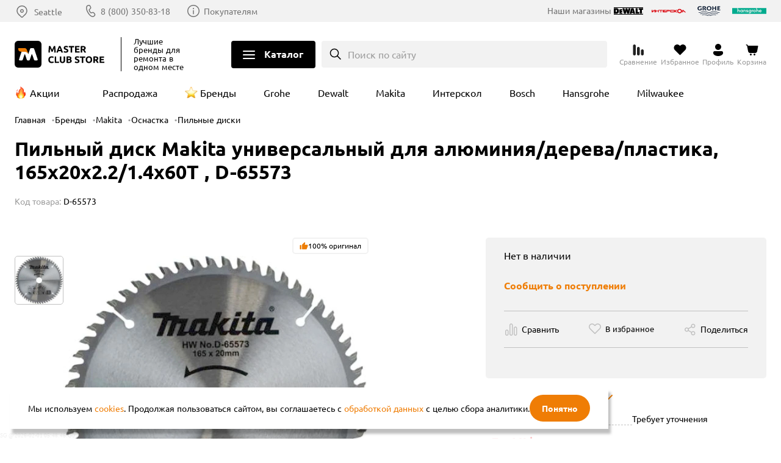

--- FILE ---
content_type: text/html; charset=UTF-8
request_url: https://masterclub.store/brands/makita/osnastka/pilnye-diski/pilnyy-disk-makita-universalnyy-dlya-alyuminiya-dereva-plastika-165x20x2-2-1-4x60t-d-65573
body_size: 37486
content:
<!DOCTYPE html><html lang=ru><head><meta http-equiv=Content-Type content="text/html; charset=utf-8"><meta name=viewport content="width=device-width,initial-scale=1"><title>Пильный диск Makita универсальный для алюминия/дерева/пластика, 165x20x2.2/1.4x60T , D-65573 купить в интернет магазине Клуб Мастеров</title><meta name=description content="Приобрести товар Пильный диск Makita универсальный для алюминия/дерева/пластика, 165x20x2.2/1.4x60T , D-65573 по доступной цене можно на сайте магазина Клуб Мастеров. Вы можете найти отзывы пользователей, посмотреть обзоры, изучить характеристики, скачать инструкции. Есть возможность бесплатной доставки по Москве. Больше скидок в нашем приложении."><meta name=keywords content="Пильный диск Makita универсальный для алюминия/дерева/пластика, 165x20x2.2/1.4x60T , D-65573"><meta name=robots content=INDEX,FOLLOW><meta name=format-detection content="telephone=no"><link rel=preload as=image href=/media/catalog/product/cache/44/image/1000x1000/addd696a53a43f7203d4595478db9fff/b/2/b2ce43ca-3a03-11ef-b775-005056043025.webp><script type=text/javascript src=//cdn.aristosgroup.ru/libs/jquery/jquery-3.5.1.min.js></script><script type=text/javascript src=//cdn.aristosgroup.ru/libs/jquery/jquery-migrate-3.3.0.min.js></script><link rel=stylesheet type=text/css href=https://masterclub.store/media/css_secure/7c71f129f35d2b5bdef240f44e09539e.css media=all h=bre><link rel=stylesheet type=text/css href=https://masterclub.store/media/css_secure/d24944965462df28477a69389889d44a.css media=all h=def><script type=text/javascript src=https://masterclub.store/media/js/33545b2cfa15fa4df3b86ea8bfe8e64a.js h=def></script><link rel=stylesheet type=text/css href=https://masterclub.store/media/css_secure/779b181bef25e5a0ae73b29d0a0ecb86.css media=all h=ske><script type=text/javascript src=https://masterclub.store/media/js/79dff2974776200afd4b5f0e06ec49d4.js h=ske></script><link rel=stylesheet type=text/css href=https://masterclub.store/media/css_secure/1cf8a36443b58ced8120a1a6f8355f0a.css media=all h=pi_la_lo><link rel=stylesheet type=text/css href=https://masterclub.store/media/css_secure/fcb327b611b323ffc710079bb1beb118.css media=all h=we_ms><link rel=stylesheet type=text/css href=https://masterclub.store/media/css_secure/6cf3089fff65655216d92d6559da342a.css media=all h=car><link rel=stylesheet type=text/css href=https://masterclub.store/media/css_secure/7ce48e1112a5149df947cd672a1c7587.css media=all h=sea><link rel=stylesheet type=text/css href=https://masterclub.store/media/css_secure/ffde1807cbccf0dfde68ab43b5b21ebf.css media=all h=log><link rel=stylesheet type=text/css href=https://masterclub.store/media/css_secure/62fb7bde621b2d2d342f7da1a1572bb9.css media=all h=log><link rel=stylesheet type=text/css href=https://masterclub.store/media/css_secure/33eb305a1f0e7f49eb463015aa581531.css media=all h=reg><link rel=stylesheet type=text/css href=https://masterclub.store/media/css_secure/5d51ea6c2b856c4079c07c91b9861247.css media=all h=com><link rel=stylesheet type=text/css href=https://masterclub.store/media/css_secure/e47421bbdb952cab3cb06572bb14cac9.css media=all h=con><link rel=stylesheet type=text/css href=https://masterclub.store/media/css_secure/3b369d1a7dfc8b50f98c02e948103d3e.css media=all h=wis><link rel=stylesheet type=text/css href=https://masterclub.store/media/css_secure/9e4dc1a1bd352caa2ec282b04cc6ce8c.css media=all h=slo><link rel=stylesheet type=text/css href=https://masterclub.store/media/css_secure/1638682c3ac380c8adb0387e3254f103.css media=all h=nav><link rel=stylesheet type=text/css href=https://masterclub.store/media/css_secure/6960ae65f43a1e44bc4cf0432897f85e.css media=all h=hea><link rel=stylesheet type=text/css href=https://masterclub.store/media/css_secure/e1b2cbfd2e61919135f1e6cf1afa4ca8.css media=all h=ma_fo_ad><link rel=stylesheet type=text/css href=https://masterclub.store/media/css_secure/ec904799f6bd299f57db2568c420a74a.css h=ca_pr_vi><link rel=stylesheet type=text/css href=https://masterclub.store/media/css_secure/2f130c3dfbcd5a13f82f98b0085d787b.css media=all h=ca_pr_vi><link rel=canonical href=https://masterclub.store/brands/makita/osnastka/pilnye-diski/pilnyy-disk-makita-universalnyy-dlya-alyuminiya-dereva-plastika-165x20x2-2-1-4x60t-d-65573><script type=text/javascript src=https://masterclub.store/media/js/8c0b53e1e3e458fc4c7076c4a047d4bc.js h=in_te_in></script><link rel=stylesheet type=text/css href=https://masterclub.store/media/css_secure/b511748fa1bf6264c5136a04cb224f4b.css media=all h=con><link rel=stylesheet type=text/css href=https://masterclub.store/media/css_secure/7aa08e44f838873fc87c55c51672006c.css media=all h=fi_pa><link rel=stylesheet type=text/css href=https://masterclub.store/media/css_secure/60c00cb5852c59fa3e04f85b5f4d5e2f.css media=all h=med><link rel=stylesheet type=text/css href=https://masterclub.store/media/css_secure/1e392a9c1877e9ebf17dbf23d33d3584.css media=all h=rat><link rel=stylesheet type=text/css href=https://masterclub.store/media/css_secure/c07a68e0ee5726305df0ead973a4d70a.css media=all h=pro><link rel=stylesheet type=text/css href=https://masterclub.store/media/css_secure/469564502cf3207fad3bd138184744e3.css media=all h=sha><link rel=stylesheet type=text/css href=https://masterclub.store/media/css_secure/c768a1c6cb367372af9e3744db73cf4b.css media=all h=cu_lo_ou><script type=text/javascript src=https://masterclub.store/media/js/442134920b018b332fd13ab0f7120e18.js h=cu_lo_ou></script><script type=text/javascript>optionalZipCountries=["RU"]</script><script>var baseMessages={please_wait:"Пожалуйста, ждите",successfully:"Успешно",request_error:"Ошибка запроса",compare:"Сравнить",proceed_to_checkout:"Оформить",processing:"Добавляю",continue_shopping:"Вернуться к выбору товаров",view_shopping_cart:"Перейти в корзину",invalid_format_:"Неверный формат",this_field_is_required_:"Обязательное поле",please_enter_a_value_less_than_or_equal_to:"Please enter a value less than or equal to"}</script><script>window.AristosPageData={},window.AristosPageData.productPageData={name:"Пильный диск Makita универсальный для алюминия/дерева/пластика, 165x20x2.2/1.4x60T , D-65573",id:42439,sku:"D-65573",isConfigurable:!1,isGrouped:!1,specialPrice:null,finalPrice:"2060.0000"},document.dispatchEvent(new Event("AristosPageData::loaded"))</script><script>var backStoreConfig={url_prefix:"",pictureLazyLoad:"1"}</script><script>var fileUpload={mb:"Мб",kb:"Кб",add_file:"Добавить файл",submit_review:"Добавить отзыв",submitting:"Добавляю",delete_all_files:"Удалить все файлы",number_of_files_exceeded:"Превышено количество файлов",the_file_weight_is_greater_than_the_allowed:"Вес файла больше разрешенного",the_video_duration_is_greater_than_the_allowed:"Длина видео больше разрешенной",you_cannot_upload_files_with_the_extension:"Нельзя загружать файлы с расширением",the_file_has_already_been_selected:"Файл уже был выбран",the_total_weight_of_files_is_exceeded:"Превышен общий вес файлов"}</script><link rel=stylesheet type=text/css href=//cdn.aristosgroup.ru/components/popup.31bce19bf5d32807e915.css><script>var bundleMessages={"комплект_добавлен_в_корзину":"Комплект добавлен в корзину","вернуться_к_покупкам":"Вернуться к покупкам","перейти_в_корзину":"Перейти в корзину","ошибка_при_добавлении_в_корзину":"Ошибка при добавлении в корзину","при_добавлении_товаров_в_корзину_возникла_ошибка":"При добавлении товаров в корзину возникла ошибка","вместе_дешевле":"Вместе дешевле","выбрать_другой":"Выбрать другой","в_корзину_комплектом":"В корзину комплектом","оформить":"Оформить","загрузка":"Загрузка","оформить_заказ":"Оформить заказ","данный_товар_уже_входит_в_состав":"Данный товар уже входит в состав","на_данную_категорию_скидка_не_распространяется":"На данную категорию скидка не распространяется","удалить":"Удалить","вы_выбрали":"Вы выбрали","выбрать":"Выбрать","необходимо_для_установки":"Необходимо для установки"}</script><meta property=og:url content=https://masterclub.store/brands/makita/osnastka/pilnye-diski/pilnyy-disk-makita-universalnyy-dlya-alyuminiya-dereva-plastika-165x20x2-2-1-4x60t-d-65573><meta property=og:title content="Пильный диск Makita универсальный для алюминия/дерева/пластика, 165x20x2.2/1.4x60T , D-65573"><meta property=og:description content="Приобрести товар Пильный диск Makita универсальный для алюминия/дерева/пластика, 165x20x2.2/1.4x60T , D-65573 по доступной цене можно на сайте магазина Клуб Мастеров. Вы можете найти отзывы пользователей, посмотреть обзоры, изучить характеристики, скачать инструкции. Есть возможность бесплатной доставки по Москве. Больше скидок в нашем приложении."><meta property=og:image content=https://masterclub.store/media/catalog/product/cache/44/image/600x/a4e40ebdc3e371adff845072e1c73f37/b/2/b2ce43ca-3a03-11ef-b775-005056043025.jpg><meta property=og:type content=product><meta property=og:site_name content="Клуб Мастеров"><script type=text/javascript defer=defer src=//cdn.aristosgroup.ru/libs/sourcebuster/sourcebuster.min.js></script><script defer=defer src=/js/aristos/sourcebuster/init.js></script><script type=text/javascript>etCurrencyManagerJsConfig={precision:0,position:8,display:2,locale:"ru_RU",symbol:"₽",input_admin:0,excludecheckout:"0",cutzerodecimal:0,cutzerodecimal_suffix:""}</script><script>var reviewMessages={done:"Отправлено",the_review_is_too_short:"Ваш отзыв слишком короткий. Расскажите о продукте чуть более подробно."}</script><link rel=icon href=https://masterclub.store/skin/frontend/lite/masterclub/images/favicons/favicon.ico type=image/x-icon><link rel="shortcut icon" href=https://masterclub.store/skin/frontend/lite/masterclub/images/favicons/favicon.ico type=image/x-icon><link rel=icon type=image/png sizes=16x16 href=https://masterclub.store/skin/frontend/lite/masterclub/images/favicons/favicon-16x16.png><link rel=icon type=image/png sizes=32x32 href=https://masterclub.store/skin/frontend/lite/masterclub/images/favicons/favicon-32x32.png><link rel=apple-touch-icon sizes=76x76 href=https://masterclub.store/skin/frontend/lite/masterclub/images/favicons/apple-touch-icon-76x76.png><link rel=apple-touch-icon sizes=120x120 href=https://masterclub.store/skin/frontend/lite/masterclub/images/favicons/apple-touch-icon-120x120.png><link rel=apple-touch-icon sizes=152x152 href=https://masterclub.store/skin/frontend/lite/masterclub/images/favicons/apple-touch-icon-152x152.png><link rel=apple-touch-icon sizes=180x180 href=https://masterclub.store/skin/frontend/lite/masterclub/images/favicons/apple-touch-icon-180x180.png><link rel=mask-icon href=https://masterclub.store/skin/frontend/lite/masterclub/images/favicons/safari-pinned-tab.svg color=#000000><meta name=msapplication-TileColor content=#000000><meta name=theme-color content=#ffffff><link rel=manifest href=/manifest.json><link rel=preload href=//cdn.aristosgroup.ru/fonts/ubuntu-simple/russian/ubuntu_400.woff2 as=font type=font/woff2 crossorigin><link rel=preload href=//cdn.aristosgroup.ru/fonts/ubuntu-simple/russian/ubuntu_700.woff2 as=font type=font/woff2 crossorigin><link rel=preconnect href=//cdn.aristosgroup.ru/fonts/ubuntu-simple/russian/font.css><link rel=stylesheet href=//cdn.aristosgroup.ru/fonts/ubuntu-simple/russian/font.css as=style type=text/css></head><body class="catalog-product-view catalog-product-view product-pilnyy-disk-makita-universalnyy-dlya-alyuminiya-dereva-plastika-165x20x2-2-1-4x60t-d-65573 categorypath-pilnye-diski category-pilnye-diski"><div class=cookies data-time=0><div class=cookies__wrap><div class=cookies__text><div class=cookies__message-cookies>Мы используем <a target=_blank href=/cookies>cookies</a>. Продолжая пользоваться сайтом, вы соглашаетесь с <a target=_blank href=/personaldata>обработкой данных</a> с целью сбора аналитики.</div></div><button class="cookies__close-btn js-cookies-close-btn" type=button aria-label=Закрыть>Понятно</button></div></div><div class="widget widget-static-block"><style>@media (min-width:375px){.product-widget__swiper:not(.swiper-initialized) .swiper-wrapper{display:grid;gap:15px;grid-template-columns:repeat(2,1fr)}}@media (min-width:768px){.product-widget__swiper:not(.swiper-initialized) .swiper-wrapper{grid-template-columns:repeat(3,1fr)}}@media (min-width:1024px){.product-widget__swiper:not(.swiper-initialized) .swiper-wrapper{grid-template-columns:repeat(4,1fr)}}@media (min-width:1240px){.product-widget__swiper:not(.swiper-initialized) .swiper-wrapper{grid-template-columns:repeat(5,1fr)}}@media (min-width:1440px){.product-widget__swiper:not(.swiper-initialized) .swiper-wrapper{grid-template-columns:repeat(6,1fr)}}.footer__section_third{display:none!important}.promo-popup_nocoupon .promo-popup__timer .promo-popup__link{display:none}@media (max-width:1023px){.filter__buttons{bottom:58px!important;z-index:1}.filter__content{padding-bottom:calc(71px + 56px)!important}}.product-card .flocktory-widget-qty{overflow:hidden}.product-card .flocktory-widget-qty .fl-custom-wrapper{margin:0!important}.product-card .flocktory-widget-qty .flocktory-widget-overlay{width:100%!important;max-width:310px!important}.attribute-labels .attribute-label_showroom{font-size:0}.catalog-product-view:has(.breadcrumbs__item_category3776,.breadcrumbs__item_category4540,.breadcrumbs__item_category2900,.breadcrumbs__item_category4128,.breadcrumbs__item_category4822,.breadcrumbs__item_category4836,.breadcrumbs__item_category4815,.breadcrumbs__item_category4825,.breadcrumbs__item_category5167,.breadcrumbs__item_category5069,.breadcrumbs__item_category5059,.breadcrumbs__item_category4999,.breadcrumbs__item_category5060,.breadcrumbs__item_category4790,.breadcrumbs__item_category5065,.breadcrumbs__item_category2700,.breadcrumbs__item_category4574,.breadcrumbs__item_category4573,.breadcrumbs__item_category4577,.breadcrumbs__item_category2290,.breadcrumbs__item_category4804) .conditions-item_warranty{display:none}.promo-label{background-color:#ef7d05}</style></div><div class="widget widget-static-block"></div><div class="widget widget-static-block"></div><div class="widget widget-static-block"></div><div class=page-wrapper><header id=header class=header><div class="header__top js-header-top-mask"><div class=container><div class=header__top-left><div class=header__top__logo><a class=logo href=https://masterclub.store/ ><picture><source media="(min-width: 768px)" srcset=/skin/frontend/lite/masterclub/images/logo_desktop_upd.svg><img class=logo__picture src=/skin/frontend/lite/masterclub/images/logo_desktop_upd.svg width=144 height=44 alt="Клуб Мастеров"></picture></a><div class=header__top__text><span>Лучшие бренды</span> для ремонта в одном месте</div></div><div class=header__top__region-info><div class=header__top__region><span class=static-block data-id=d96e680810aa4471bb366a404e619c3d></span></div></div><div class=header__top__contacts><div class=header__top__phones><div class="header-phones js-moscow-phone header-phones_hidden" data-update-number=true><a href="tel:+7 (495) 118-33-66" class="header-phones__phone header-phones__phone_moscow">+7 (495) 118-33-66 </a><a href="tel:8 (800) 350-83-18" class="header-phones__phone header-phones__phone_regions">8 (800) 350-83-18</a></div></div><a class=header__top__contacts-link href=/contacty>Покупателям</a></div></div><div class=header__top-right><div class="header__top-logos brand-logos"><div class=brand-logos__title>Наши магазины</div><ul><li class=dewalt><a href="https://dewalt.store/?utm_source=masterclub&utm_medium=site&utm_campaign=header" target=_blank><img src=/skin/frontend/lite/masterclub/icons/icon-logo-dewalt.svg alt=Dewalt loading=lazy width=56 height=20></a></li><li class=interskol><a href="https://shop.interskol.ru/?utm_source=masterclub&utm_medium=site&utm_campaign=header" target=_blank><img src=/media/up/masterclub/is_logo.svg alt=Интрескол loading=lazy width=56 height=20></a></li><li class=grohe><a href="https://grohe-russia.shop/?utm_source=masterclub&utm_medium=site&utm_campaign=header" target=_blank><img src=/skin/frontend/lite/masterclub/icons/icon-logo-grohe_color.svg alt=Grohe loading=lazy width=56 height=20></a></li><li class=hansgrohe><a href="https://shop.hansgrohe.ru/?utm_source=masterclub&utm_medium=site&utm_campaign=header" target=_blank><img src=/skin/frontend/lite/masterclub/icons/icon-logo-hg_color.svg alt=Hansgrohe loading=lazy width=56 height=20></a></li></ul></div></div></div></div><div class=header__bottom><div class=container><div class=header__bottom__logo><a class=logo href=https://masterclub.store/ title="Клуб Мастеров" aria-label="Клуб Мастеров"><picture><source media="(min-width: 768px)" srcset=/skin/frontend/lite/masterclub/images/logo_desktop_upd.svg><img class=logo__picture src=/skin/frontend/lite/masterclub/images/logo_desktop_upd.svg width=144 height=44 alt="Клуб Мастеров"></picture></a></div><div class=header__bottom__text><span>Лучшие бренды</span> для ремонта в одном месте</div><div class=header__cat-navigation-wrapper><button class="header__cat-navigation__button button-open" aria-label="Открыть меню">Каталог</button> <button class="header__cat-navigation__button button-close" aria-label="Закрыть меню" style=display:none>Каталог</button><div class=navigation><div class=navigation__head><div class=navigation__top><button class="header__cat-navigation__button button-close" aria-label="Закрыть меню"></button><div class="search search_width intelligent-search-template cat-search"><div class="search search_width intelligent-search-template cat-search"><button class=search__button type=button v-on:click=openSearch ref=searchButton data-mobile=Infinity data-short-text=Поиск>Поиск по сайту</button><div class=search__overlay :class="{show: isOpened}" v-on:click=closeSearch></div><div class="search__expanded-section hidden" ref=search><form action=https://masterclub.store/catalogsearch/result/ class=search__form v-on:submit.prevent=submit data-sort="" data-url=https://masterclub.store/searchautocomplete/ajax/result/ role=search><div class=search__text-wrap><button class=search__close-btn type=button v-on:click=closeSearch>Close</button><div class=search__text-row><input v-on:keyup=search v-model=value class=search__text :class="{loading: isLoading, focus: value > 0, active: inputActive}" name=q placeholder=Поиск required ref=searchInput autocomplete=off> <button class=search__submit title=Поиск type=submit>To search</button> <button class=search__clear title="Очистить поиск" type=button v-on:click=clearSearchResult></button></div></div></form><div class=search-results style=display:none v-show="productCount > 0"><div class=search__result><div class=adjustment v-if=adjustment>Мы ничего не нашли по запросу «<strong>{{ value }}</strong>» возможно, вы имели в виду «<strong>{{ queryText }}</strong>»</div><div class=search-results__categories v-show=categoryCount><h4 class=search-results__categories-count>Категории</h4><ul><li class=search-results__category-item v-for="category in categories" :key=category.url><a class=search-results__category-link :href=category.url v-html=category.name></a></li></ul></div><div class=products><h4 class=products__count>Товары, <span>{{ productCount }}</span> <button class=search-results__button type=submit action=https://masterclub.store/catalogsearch/result/ v-on:click=submit aria-label="Показать все товары">показать все</button></h4><div class=products__items><div class=products__item v-on:click=select(product.url) v-if=products v-for="product in products.slice(0, 3)" :key=product.url><div class=products__item-image><img :src=product.image></div><div class=products__item-descr><p class=products__item-name v-html=product.name></p><div class=products__item-price v-if="product.is_salable && product.final_price && product.final_price < product.price"><span class=special-price>{{ product.final_price }}</span> <span class="original-price sp">{{ product.price }}</span></div><div class=products__item-price v-else-if=product.is_salable><span class=original-price>{{ product.price }}</span></div><div class=products__item-out-of-stock v-else>нет в наличии</div></div></div></div></div></div></div></div></div></div></div><div class=navigation__bottom><button class=navigation__bottom__button type=button aria-label="Возврат назад"></button><div class=navigation__bottom__title>Каталог</div></div></div><div class=navigation__wrapper><div class=navigation__inner-wrapper><div class=navigation__wrapper__categories><div class=container><div class=navigation__wrapper__scope><div class="nav-20 navigation__list brands-menu-block" data-link=nav-20><a href=/brands class="navigation__link navigation__link_top-level"><img class=lazyImg data-src=/media/up/masterclub/pages/brands/menu-logos/KM_new.svg alt="Master Club Store бренды"><span>Бренды</span></a></div><div class="nav-21 navigation__list brands-menu-block" data-link=nav-21 style=order:1><a href=/usloviya-oplaty class="navigation__link navigation__link_top-level"><picture><source type=image/webp srcset=/media/up/masterclub/pages/menu-banners/usloviya_oplaty_1.webp><source type=image/jpeg srcset=/media/up/masterclub/pages/menu-banners/usloviya_oplaty_1.jpg><img src=/media/up/masterclub/pages/menu-banners/usloviya_oplaty_1.jpg alt="Оплата частями" class=banner></picture></a></div><div class="nav-1 navigation__category navigation__category_level-0" data-link=nav-1><a data-category-id=3670 href=https://masterclub.store/instrumenty class="navigation__link navigation__link_top-level navigation__link_subcat"><picture class="webp lazy"><source type=image/webp data-srcset=/media/catalog/category/3670_Uglovyye_shlifmashiny.webp><img width=330 height=330 data-src=/media/catalog/category/3670_Uglovyye_shlifmashiny.jpg alt=Инструменты loading=lazy></picture><span>Инструменты</span></a></div><div id=nav-1 class="navigation__block navigation__block_top-level js-render-container"><div class=navigation__block__children><div class=navigation__children-wrapper><div class="nav-1-1 navigation__category navigation__category_level-1" data-link=nav-1-1><a data-category-id=5406 href=https://masterclub.store/instrumenty/dreli class="navigation__link navigation__link_subcat"><picture class="webp lazy"><source type=image/webp data-srcset=/media/catalog/category/placeholder/stores/44/product_placeholder_100.webp><img width=100 height=100 data-src=/media/catalog/category/placeholder/stores/44/product_placeholder_100.png alt=Дрели loading=lazy></picture><span>Дрели</span></a></div><div id=nav-1-1 class=navigation__block><div class=navigation__block__children><div class="nav-1-1-1 navigation__list navigation__category_level-2" data-link=nav-1-1-1><a data-category-id=3703 href=https://masterclub.store/instrumenty/dreli/udarnye-dreli-1 class=navigation__link><picture class="webp lazy"><source type=image/webp data-srcset=/media/catalog/category/ace163eb-1461-11ef-b775-005056043025.webp><img width=330 height=330 data-src=/media/catalog/category/ace163eb-1461-11ef-b775-005056043025.jpg alt="Ударные дрели" loading=lazy></picture><span>Ударные дрели</span></a></div><div class="nav-1-1-2 navigation__list navigation__category_level-2" data-link=nav-1-1-2><a data-category-id=3702 href=https://masterclub.store/instrumenty/dreli/bezudarnye-dreli-1 class=navigation__link><picture class="webp lazy"><source type=image/webp data-srcset=/media/catalog/category/ace163b7-1461-11ef-b775-005056043025.webp><img width=330 height=330 data-src=/media/catalog/category/ace163b7-1461-11ef-b775-005056043025.jpg alt="Безударные дрели" loading=lazy></picture><span>Безударные дрели</span></a></div><div class="nav-1-1-3 navigation__list navigation__category_level-2" data-link=nav-1-1-3><a data-category-id=5536 href=https://masterclub.store/instrumenty/dreli/uglovye-dreli class=navigation__link><picture class="webp lazy"><source type=image/webp data-srcset=/media/catalog/category/placeholder/stores/44/product_placeholder_100.webp><img width=100 height=100 data-src=/media/catalog/category/placeholder/stores/44/product_placeholder_100.png alt="Угловые дрели" loading=lazy></picture><span>Угловые дрели</span></a></div></div></div></div><div class=navigation__children-wrapper><div class="nav-1-2 navigation__category navigation__category_level-1" data-link=nav-1-2><a data-category-id=5405 href=https://masterclub.store/instrumenty/dreli-shurupoverti class="navigation__link navigation__link_subcat"><picture class="webp lazy"><source type=image/webp data-srcset=/media/catalog/category/placeholder/stores/44/product_placeholder_100.webp><img width=100 height=100 data-src=/media/catalog/category/placeholder/stores/44/product_placeholder_100.png alt=Дрели-шуруповерты loading=lazy></picture><span>Дрели-шуруповерты</span></a></div><div id=nav-1-2 class=navigation__block><div class=navigation__block__children><div class="nav-1-2-1 navigation__list navigation__category_level-2" data-link=nav-1-2-1><a data-category-id=3672 href=https://masterclub.store/instrumenty/dreli-shurupoverti/udarnie-dreli-shurupoverti class=navigation__link><picture class="webp lazy"><source type=image/webp data-srcset=/media/catalog/category/a6e04bec-1461-11ef-b775-005056043025.webp><img width=330 height=330 data-src=/media/catalog/category/a6e04bec-1461-11ef-b775-005056043025.jpg alt="Ударные дрели-шуруповерты" loading=lazy></picture><span>Ударные дрели-шуруповерты</span></a></div><div class="nav-1-2-2 navigation__list navigation__category_level-2" data-link=nav-1-2-2><a data-category-id=3704 href=https://masterclub.store/instrumenty/dreli-shurupoverti/udarnie-shurupoverti class=navigation__link><picture class="webp lazy"><source type=image/webp data-srcset=/media/catalog/category/ace1641f-1461-11ef-b775-005056043025.webp><img width=330 height=330 data-src=/media/catalog/category/ace1641f-1461-11ef-b775-005056043025.jpg alt="Безударные дрели-шуруповерты" loading=lazy></picture><span>Безударные дрели-шуруповерты</span></a></div></div></div></div><div class=navigation__children-wrapper><div class="nav-1-3 navigation__category navigation__category_level-1" data-link=nav-1-3><a data-category-id=5407 href=https://masterclub.store/instrumenty/shurupoverti-vintoverti-i-gaikoverti class="navigation__link navigation__link_subcat"><picture class="webp lazy"><source type=image/webp data-srcset=/media/catalog/category/placeholder/stores/44/product_placeholder_100.webp><img width=100 height=100 data-src=/media/catalog/category/placeholder/stores/44/product_placeholder_100.png alt="Шуруповерты, винтоверты и гайковерты" loading=lazy></picture><span>Шуруповерты, винтоверты и гайковерты</span></a></div><div id=nav-1-3 class=navigation__block><div class=navigation__block__children><div class="nav-1-3-1 navigation__list navigation__category_level-2" data-link=nav-1-3-1><a data-category-id=3674 href=https://masterclub.store/instrumenty/shurupoverti-vintoverti-i-gaikoverti/shurupoverty-1 class=navigation__link><picture class="webp lazy"><source type=image/webp data-srcset=/media/catalog/category/a6e04c54-1461-11ef-b775-005056043025.webp><img width=330 height=330 data-src=/media/catalog/category/a6e04c54-1461-11ef-b775-005056043025.jpg alt="Шуруповерты и винтоверты" loading=lazy></picture><span>Шуруповерты и винтоверты</span></a></div><div class="nav-1-3-2 navigation__list navigation__category_level-2" data-link=nav-1-3-2><a data-category-id=3705 href=https://masterclub.store/instrumenty/shurupoverti-vintoverti-i-gaikoverti/gaykoverty-1 class=navigation__link><picture class="webp lazy"><source type=image/webp data-srcset=/media/catalog/category/ace1646b-1461-11ef-b775-005056043025.webp><img width=330 height=330 data-src=/media/catalog/category/ace1646b-1461-11ef-b775-005056043025.jpg alt=Гайковерты loading=lazy></picture><span>Гайковерты</span></a></div><div class="nav-1-3-3 navigation__list navigation__category_level-2" data-link=nav-1-3-3><a data-category-id=4519 href=https://masterclub.store/instrumenty/shurupoverti-vintoverti-i-gaikoverti/otvertki-1 class=navigation__link><picture class="webp lazy"><source type=image/webp data-srcset=/media/catalog/category/f4e7a411-1461-11ef-b775-005056043025.webp><img width=330 height=330 data-src=/media/catalog/category/f4e7a411-1461-11ef-b775-005056043025.jpg alt=Отвертки loading=lazy></picture><span>Отвертки</span></a></div></div></div></div><div class="nav-1-4 navigation__list navigation__category_level-1" data-link=nav-1-4><a data-category-id=3682 href=https://masterclub.store/instrumenty/perforatory-1 class=navigation__link><picture class="webp lazy"><source type=image/webp data-srcset=/media/catalog/category/a6e04e4e-1461-11ef-b775-005056043025.webp><img width=330 height=330 data-src=/media/catalog/category/a6e04e4e-1461-11ef-b775-005056043025.jpg alt=Перфораторы loading=lazy></picture><span>Перфораторы</span></a></div><div class="nav-1-5 navigation__list navigation__category_level-1" data-link=nav-1-5><a data-category-id=3708 href=https://masterclub.store/instrumenty/otboynye-molotki-1 class=navigation__link><picture class="webp lazy"><source type=image/webp data-srcset=/media/catalog/category/ace1652b-1461-11ef-b775-005056043025.webp><img width=330 height=330 data-src=/media/catalog/category/ace1652b-1461-11ef-b775-005056043025.jpg alt="Отбойные молотки" loading=lazy></picture><span>Отбойные молотки</span></a></div><div class=navigation__children-wrapper><div class="nav-1-6 navigation__category navigation__category_level-1" data-link=nav-1-6><a data-category-id=5388 href=https://masterclub.store/instrumenty/shlifmashini class="navigation__link navigation__link_subcat"><picture class="webp lazy"><source type=image/webp data-srcset=/media/catalog/category/208b94d1-a294-11f0-b777-005056043025.webp><img width=330 height=330 data-src=/media/catalog/category/208b94d1-a294-11f0-b777-005056043025.jpg alt=Шлифмашины loading=lazy></picture><span>Шлифмашины</span></a></div><div id=nav-1-6 class=navigation__block><div class=navigation__block__children><div class="nav-1-6-1 navigation__list navigation__category_level-2" data-link=nav-1-6-1><a data-category-id=3687 href=https://masterclub.store/instrumenty/shlifmashini/uglovye class=navigation__link><picture class="webp lazy"><source type=image/webp data-srcset=/media/catalog/category/e94b25d5-9dc7-11f0-b777-005056043025.webp><img width=330 height=330 data-src=/media/catalog/category/e94b25d5-9dc7-11f0-b777-005056043025.jpg alt="Угловые шлифмашины" loading=lazy></picture><span>Угловые шлифмашины</span></a></div><div class="nav-1-6-2 navigation__list navigation__category_level-2" data-link=nav-1-6-2><a data-category-id=3691 href=https://masterclub.store/instrumenty/shlifmashini/ekscentrikovie-orbitalnie class=navigation__link><picture class="webp lazy"><source type=image/webp data-srcset=/media/catalog/category/ff45cefa-9dc7-11f0-b777-005056043025.webp><img width=330 height=330 data-src=/media/catalog/category/ff45cefa-9dc7-11f0-b777-005056043025.jpg alt="Эксцентриковые (орбитальные) шлифмашины" loading=lazy></picture><span>Эксцентриковые (орбитальные) шлифмашины</span></a></div><div class="nav-1-6-3 navigation__list navigation__category_level-2" data-link=nav-1-6-3><a data-category-id=3724 href=https://masterclub.store/instrumenty/shlifmashini/vibracionnie-ploskoshlifovalnie class=navigation__link><picture class="webp lazy"><source type=image/webp data-srcset=/media/catalog/category/125a8aa9-9dc8-11f0-b777-005056043025.webp><img width=330 height=330 data-src=/media/catalog/category/125a8aa9-9dc8-11f0-b777-005056043025.jpg alt="Вибрационные (плоскошлифовальные) машины" loading=lazy></picture><span>Вибрационные (плоскошлифовальные) машины</span></a></div><div class="nav-1-6-4 navigation__list navigation__category_level-2" data-link=nav-1-6-4><a data-category-id=3689 href=https://masterclub.store/instrumenty/shlifmashini/pryamoshlifovalnie class=navigation__link><picture class="webp lazy"><source type=image/webp data-srcset=/media/catalog/category/22293db2-9dc8-11f0-b777-005056043025.webp><img width=330 height=330 data-src=/media/catalog/category/22293db2-9dc8-11f0-b777-005056043025.jpg alt="Прямошлифовальные машины" loading=lazy></picture><span>Прямошлифовальные машины</span></a></div><div class="nav-1-6-5 navigation__list navigation__category_level-2" data-link=nav-1-6-5><a data-category-id=3725 href=https://masterclub.store/instrumenty/shlifmashini/lentochnie class=navigation__link><picture class="webp lazy"><source type=image/webp data-srcset=/media/catalog/category/2fd312fd-9dc8-11f0-b777-005056043025.webp><img width=330 height=330 data-src=/media/catalog/category/2fd312fd-9dc8-11f0-b777-005056043025.jpg alt="Ленточные шлифмашины" loading=lazy></picture><span>Ленточные шлифмашины</span></a></div><div class="nav-1-6-6 navigation__list navigation__category_level-2" data-link=nav-1-6-6><a data-category-id=5389 href=https://masterclub.store/instrumenty/shlifmashini/polirovalnie class=navigation__link><picture class="webp lazy"><source type=image/webp data-srcset=/media/catalog/category/3e7eed05-9dc8-11f0-b777-005056043025.webp><img width=330 height=330 data-src=/media/catalog/category/3e7eed05-9dc8-11f0-b777-005056043025.jpg alt="Полировальные машины" loading=lazy></picture><span>Полировальные машины</span></a></div></div></div></div><div class=navigation__children-wrapper><div class="nav-1-7 navigation__category navigation__category_level-1 hidden" data-link=nav-1-7><a data-category-id=5395 href=https://masterclub.store/instrumenty/pili class="navigation__link navigation__link_subcat"><picture class="webp lazy"><source type=image/webp data-srcset=/media/catalog/category/placeholder/stores/44/product_placeholder_100.webp><img width=100 height=100 data-src=/media/catalog/category/placeholder/stores/44/product_placeholder_100.png alt=Пилы loading=lazy></picture><span>Пилы</span></a></div><div id=nav-1-7 class=navigation__block><div class=navigation__block__children><div class="nav-1-7-1 navigation__list navigation__category_level-2" data-link=nav-1-7-1><a data-category-id=3695 href=https://masterclub.store/instrumenty/pili/tsirkulyarnye-pily-1 class=navigation__link><picture class="webp lazy"><source type=image/webp data-srcset=/media/catalog/category/ace1618d-1461-11ef-b775-005056043025.webp><img width=330 height=330 data-src=/media/catalog/category/ace1618d-1461-11ef-b775-005056043025.jpg alt="Дисковые (циркулярные) пилы" loading=lazy></picture><span>Дисковые (циркулярные) пилы</span></a></div><div class="nav-1-7-2 navigation__list navigation__category_level-2" data-link=nav-1-7-2><a data-category-id=3716 href=https://masterclub.store/instrumenty/pili/tortsovochnye-pily-1 class=navigation__link><picture class="webp lazy"><source type=image/webp data-srcset=/media/catalog/category/ace1673d-1461-11ef-b775-005056043025.webp><img width=330 height=330 data-src=/media/catalog/category/ace1673d-1461-11ef-b775-005056043025.jpg alt="Торцовочные и комбинированные пилы" loading=lazy></picture><span>Торцовочные и комбинированные пилы</span></a></div><div class="nav-1-7-3 navigation__list navigation__category_level-2" data-link=nav-1-7-3><a data-category-id=3712 href=https://masterclub.store/instrumenty/pili/montazhnye-pily-1 class=navigation__link><picture class="webp lazy"><source type=image/webp data-srcset=/media/catalog/category/ace16643-1461-11ef-b775-005056043025.webp><img width=330 height=330 data-src=/media/catalog/category/ace16643-1461-11ef-b775-005056043025.jpg alt="Монтажные (отрезные) пилы " loading=lazy></picture><span>Монтажные (отрезные) пилы</span></a></div><div class="nav-1-7-4 navigation__list navigation__category_level-2" data-link=nav-1-7-4><a data-category-id=3692 href=https://masterclub.store/instrumenty/pili/sabelnye-pily-1 class=navigation__link><picture class="webp lazy"><source type=image/webp data-srcset=/media/catalog/category/ace160cd-1461-11ef-b775-005056043025.webp><img width=330 height=330 data-src=/media/catalog/category/ace160cd-1461-11ef-b775-005056043025.jpg alt="Сабельные и аллигаторные пилы" loading=lazy></picture><span>Сабельные и аллигаторные пилы</span></a></div><div class="nav-1-7-5 navigation__list navigation__category_level-2" data-link=nav-1-7-5><a data-category-id=3683 href=https://masterclub.store/instrumenty/pili/lentochnye-pily-1 class=navigation__link><picture class="webp lazy"><source type=image/webp data-srcset=/media/catalog/category/a6e04e94-1461-11ef-b775-005056043025.webp><img width=330 height=330 data-src=/media/catalog/category/a6e04e94-1461-11ef-b775-005056043025.jpg alt="Ленточные пилы" loading=lazy></picture><span>Ленточные пилы</span></a></div><div class="nav-1-7-6 navigation__list navigation__category_level-2" data-link=nav-1-7-6><a data-category-id=3713 href=https://masterclub.store/instrumenty/pili/plitkorezy-1 class=navigation__link><picture class="webp lazy"><source type=image/webp data-srcset=/media/catalog/category/ace1669b-1461-11ef-b775-005056043025.webp><img width=330 height=330 data-src=/media/catalog/category/ace1669b-1461-11ef-b775-005056043025.jpg alt=Плиткорезы loading=lazy></picture><span>Плиткорезы</span></a></div></div></div></div><div class="nav-1-8 navigation__list navigation__category_level-1 hidden" data-link=nav-1-8><a data-category-id=3694 href=https://masterclub.store/instrumenty/lobziki-1 class=navigation__link><picture class="webp lazy"><source type=image/webp data-srcset=/media/catalog/category/ace16159-1461-11ef-b775-005056043025.webp><img width=330 height=330 data-src=/media/catalog/category/ace16159-1461-11ef-b775-005056043025.jpg alt=Лобзики loading=lazy></picture><span>Лобзики</span></a></div><div class="nav-1-9 navigation__list navigation__category_level-1 hidden" data-link=nav-1-9><a data-category-id=4674 href=https://masterclub.store/instrumenty/renovatory class=navigation__link><picture class="webp lazy"><source type=image/webp data-srcset=/media/catalog/category/102bd640-1462-11ef-b775-005056043025.webp><img width=330 height=330 data-src=/media/catalog/category/102bd640-1462-11ef-b775-005056043025.jpg alt=Реноваторы loading=lazy></picture><span>Реноваторы</span></a></div><div class="nav-1-10 navigation__list navigation__category_level-1 hidden" data-link=nav-1-10><a data-category-id=3690 href=https://masterclub.store/instrumenty/frezery-1 class=navigation__link><picture class="webp lazy"><source type=image/webp data-srcset=/media/catalog/category/ace1605f-1461-11ef-b775-005056043025.webp><img width=330 height=330 data-src=/media/catalog/category/ace1605f-1461-11ef-b775-005056043025.jpg alt=Фрезеры loading=lazy></picture><span>Фрезеры</span></a></div><div class="nav-1-11 navigation__list navigation__category_level-1 hidden" data-link=nav-1-11><a data-category-id=3720 href=https://masterclub.store/instrumenty/rubanki-1 class=navigation__link><picture class="webp lazy"><source type=image/webp data-srcset=/media/catalog/category/b2db1cc3-1461-11ef-b775-005056043025.webp><img width=330 height=330 data-src=/media/catalog/category/b2db1cc3-1461-11ef-b775-005056043025.jpg alt=Рубанки loading=lazy></picture><span>Рубанки</span></a></div><div class=navigation__children-wrapper><div class="nav-1-12 navigation__category navigation__category_level-1 hidden" data-link=nav-1-12><a data-category-id=5393 href=https://masterclub.store/instrumenty/pistoleti class="navigation__link navigation__link_subcat"><picture class="webp lazy"><source type=image/webp data-srcset=/media/catalog/category/placeholder/stores/44/product_placeholder_100.webp><img width=100 height=100 data-src=/media/catalog/category/placeholder/stores/44/product_placeholder_100.png alt=Пистолеты loading=lazy></picture><span>Пистолеты</span></a></div><div id=nav-1-12 class=navigation__block><div class=navigation__block__children><div class="nav-1-12-1 navigation__list navigation__category_level-2" data-link=nav-1-12-1><a data-category-id=4854 href=https://masterclub.store/instrumenty/pistoleti/kleevie-i-smazochnie-pistoleti class=navigation__link><picture class="webp lazy"><source type=image/webp data-srcset=/media/catalog/category/262cf7be-1462-11ef-b775-005056043025.webp><img width=330 height=330 data-src=/media/catalog/category/262cf7be-1462-11ef-b775-005056043025.jpg alt="Клеевые и смазочные пистолеты" loading=lazy></picture><span>Клеевые и смазочные пистолеты</span></a></div><div class="nav-1-12-2 navigation__list navigation__category_level-2" data-link=nav-1-12-2><a data-category-id=4518 href=https://masterclub.store/instrumenty/pistoleti/pistolety-dlya-germetika-1 class=navigation__link><picture class="webp lazy"><source type=image/webp data-srcset=/media/catalog/category/f4e7a3dd-1461-11ef-b775-005056043025.webp><img width=330 height=330 data-src=/media/catalog/category/f4e7a3dd-1461-11ef-b775-005056043025.jpg alt="Пистолеты для герметика" loading=lazy></picture><span>Пистолеты для герметика</span></a></div></div></div></div><div class="nav-1-13 navigation__list navigation__category_level-1 hidden" data-link=nav-1-13><a data-category-id=3676 href=https://masterclub.store/instrumenty/gvozdezabivnye-pistolety-1 class=navigation__link><picture class="webp lazy"><source type=image/webp data-srcset=/media/catalog/category/a6e04cbc-1461-11ef-b775-005056043025.webp><img width=330 height=330 data-src=/media/catalog/category/a6e04cbc-1461-11ef-b775-005056043025.jpg alt="Гвоздезабивные пистолеты (нейлеры)" loading=lazy></picture><span>Гвоздезабивные пистолеты (нейлеры)</span></a></div><div class="nav-1-14 navigation__list navigation__category_level-1 hidden" data-link=nav-1-14><a data-category-id=5409 href=https://masterclub.store/instrumenty/stroitelnie-feni class=navigation__link><picture class="webp lazy"><source type=image/webp data-srcset=/media/catalog/category/placeholder/stores/44/product_placeholder_100.webp><img width=100 height=100 data-src=/media/catalog/category/placeholder/stores/44/product_placeholder_100.png alt="Строительные фены" loading=lazy></picture><span>Строительные фены</span></a></div><div class="nav-1-15 navigation__list navigation__category_level-1 hidden" data-link=nav-1-15><a data-category-id=5410 href=https://masterclub.store/instrumenty/stroitelnie-mikseri class=navigation__link><picture class="webp lazy"><source type=image/webp data-srcset=/media/catalog/category/placeholder/stores/44/product_placeholder_100.webp><img width=100 height=100 data-src=/media/catalog/category/placeholder/stores/44/product_placeholder_100.png alt="Строительные миксеры" loading=lazy></picture><span>Строительные миксеры</span></a></div><div class="nav-1-16 navigation__list navigation__category_level-1 hidden" data-link=nav-1-16><a data-category-id=5411 href=https://masterclub.store/instrumenty/shtroborezi-borozdodeli class=navigation__link><picture class="webp lazy"><source type=image/webp data-srcset=/media/catalog/category/placeholder/stores/44/product_placeholder_100.webp><img width=100 height=100 data-src=/media/catalog/category/placeholder/stores/44/product_placeholder_100.png alt="Штроборезы (бороздоделы)" loading=lazy></picture><span>Штроборезы (бороздоделы)</span></a></div><div class=navigation__children-wrapper><div class="nav-1-17 navigation__category navigation__category_level-1 hidden" data-link=nav-1-17><a data-category-id=5394 href=https://masterclub.store/instrumenty/stanki class="navigation__link navigation__link_subcat"><picture class="webp lazy"><source type=image/webp data-srcset=/media/catalog/category/placeholder/stores/44/product_placeholder_100.webp><img width=100 height=100 data-src=/media/catalog/category/placeholder/stores/44/product_placeholder_100.png alt=Станки loading=lazy></picture><span>Станки</span></a></div><div id=nav-1-17 class=navigation__block><div class=navigation__block__children><div class="nav-1-17-1 navigation__list navigation__category_level-2" data-link=nav-1-17-1><a data-category-id=3722 href=https://masterclub.store/instrumenty/stanki/reysmusnye-stanki class=navigation__link><picture class="webp lazy"><source type=image/webp data-srcset=/media/catalog/category/3722_Reysmusnyye_stanki.webp><img width=330 height=330 data-src=/media/catalog/category/3722_Reysmusnyye_stanki.jpg alt="Рейсмусные станки " loading=lazy></picture><span>Рейсмусные станки</span></a></div><div class="nav-1-17-2 navigation__list navigation__category_level-2" data-link=nav-1-17-2><a data-category-id=3723 href=https://masterclub.store/instrumenty/stanki/magnitnye-sverlilnye-stanki class=navigation__link><picture class="webp lazy"><source type=image/webp data-srcset="/media/catalog/category/3723_Magnitnyye_sverlil'nyye_stanki.webp"><img width=330 height=330 data-src="/media/catalog/category/3723_Magnitnyye_sverlil'nyye_stanki.jpg" alt="Магнитные сверлильные станки" loading=lazy></picture><span>Магнитные сверлильные станки</span></a></div><div class="nav-1-17-3 navigation__list navigation__category_level-2" data-link=nav-1-17-3><a data-category-id=3721 href=https://masterclub.store/instrumenty/stanki/pilnye-stanki class=navigation__link><picture class="webp lazy"><source type=image/webp data-srcset="/media/catalog/category/3721_Pil'nyye_stanki.webp"><img width=330 height=330 data-src="/media/catalog/category/3721_Pil'nyye_stanki.jpg" alt="Пильные станки " loading=lazy></picture><span>Пильные станки</span></a></div></div></div></div><div class="nav-1-18 navigation__list navigation__category_level-1 hidden" data-link=nav-1-18><a data-category-id=5412 href=https://masterclub.store/instrumenty/zatochnie-mashini class=navigation__link><picture class="webp lazy"><source type=image/webp data-srcset=/media/catalog/category/placeholder/stores/44/product_placeholder_100.webp><img width=100 height=100 data-src=/media/catalog/category/placeholder/stores/44/product_placeholder_100.png alt="Заточные машины" loading=lazy></picture><span>Заточные машины</span></a></div><div class=navigation__children-wrapper><div class="nav-1-19 navigation__category navigation__category_level-1 hidden" data-link=nav-1-19><a data-category-id=5413 href=https://masterclub.store/instrumenty/pilesosi class="navigation__link navigation__link_subcat"><picture class="webp lazy"><source type=image/webp data-srcset=/media/catalog/category/placeholder/stores/44/product_placeholder_100.webp><img width=100 height=100 data-src=/media/catalog/category/placeholder/stores/44/product_placeholder_100.png alt=Пылесосы loading=lazy></picture><span>Пылесосы</span></a></div><div id=nav-1-19 class=navigation__block><div class=navigation__block__children><div class="nav-1-19-1 navigation__list navigation__category_level-2" data-link=nav-1-19-1><a data-category-id=5414 href=https://masterclub.store/instrumenty/pilesosi/stroitelnie class=navigation__link><picture class="webp lazy"><source type=image/webp data-srcset=/media/catalog/category/placeholder/stores/44/product_placeholder_100.webp><img width=100 height=100 data-src=/media/catalog/category/placeholder/stores/44/product_placeholder_100.png alt="Строительные пылесосы" loading=lazy></picture><span>Строительные пылесосы</span></a></div><div class="nav-1-19-2 navigation__list navigation__category_level-2" data-link=nav-1-19-2><a data-category-id=5537 href=https://masterclub.store/instrumenty/pilesosi/rancevie-pilesosi class=navigation__link><picture class="webp lazy"><source type=image/webp data-srcset=/media/catalog/category/placeholder/stores/44/product_placeholder_100.webp><img width=100 height=100 data-src=/media/catalog/category/placeholder/stores/44/product_placeholder_100.png alt="Ранцевые пылесосы" loading=lazy></picture><span>Ранцевые пылесосы</span></a></div><div class="nav-1-19-3 navigation__list navigation__category_level-2" data-link=nav-1-19-3><a data-category-id=5415 href=https://masterclub.store/instrumenty/pilesosi/bitovie-pilesosi class=navigation__link><picture class="webp lazy"><source type=image/webp data-srcset=/media/catalog/category/placeholder/stores/44/product_placeholder_100.webp><img width=100 height=100 data-src=/media/catalog/category/placeholder/stores/44/product_placeholder_100.png alt="Бытовые пылесосы" loading=lazy></picture><span>Бытовые пылесосы</span></a></div><div class="nav-1-19-4 navigation__list navigation__category_level-2" data-link=nav-1-19-4><a data-category-id=3719 href=https://masterclub.store/instrumenty/pilesosi/ruchnie-pilesosi class=navigation__link><picture class="webp lazy"><source type=image/webp data-srcset=/media/catalog/category/b2db1c8f-1461-11ef-b775-005056043025.webp><img width=330 height=330 data-src=/media/catalog/category/b2db1c8f-1461-11ef-b775-005056043025.jpg alt="Ручные пылесосы" loading=lazy></picture><span>Ручные пылесосы</span></a></div></div></div></div><div class="nav-1-20 navigation__list navigation__category_level-1 hidden" data-link=nav-1-20><a data-category-id=4850 href=https://masterclub.store/instrumenty/svarochnye-apparaty class=navigation__link><picture class="webp lazy"><source type=image/webp data-srcset=/media/catalog/category/262cf6ba-1462-11ef-b775-005056043025.webp><img width=330 height=330 data-src=/media/catalog/category/262cf6ba-1462-11ef-b775-005056043025.jpg alt="Сварочные аппараты" loading=lazy></picture><span>Сварочные аппараты</span></a></div><div class="nav-1-21 navigation__list navigation__category_level-1 hidden" data-link=nav-1-21><a data-category-id=4851 href=https://masterclub.store/instrumenty/elektrogeneratory class=navigation__link><picture class="webp lazy"><source type=image/webp data-srcset=/media/catalog/category/262cf6ee-1462-11ef-b775-005056043025.webp><img width=330 height=330 data-src=/media/catalog/category/262cf6ee-1462-11ef-b775-005056043025.jpg alt=Электрогенераторы loading=lazy></picture><span>Электрогенераторы</span></a></div><div class=navigation__children-wrapper><div class="nav-1-22 navigation__category navigation__category_level-1 hidden" data-link=nav-1-22><a data-category-id=5390 href=https://masterclub.store/instrumenty/izmeritelnii-instrument class="navigation__link navigation__link_subcat"><picture class="webp lazy"><source type=image/webp data-srcset=/media/catalog/category/77d8b759-a294-11f0-b777-005056043025.webp><img width=330 height=330 data-src=/media/catalog/category/77d8b759-a294-11f0-b777-005056043025.jpg alt="Измерительный инструмент" loading=lazy></picture><span>Измерительный инструмент</span></a></div><div id=nav-1-22 class=navigation__block><div class=navigation__block__children><div class="nav-1-22-1 navigation__list navigation__category_level-2" data-link=nav-1-22-1><a data-category-id=5420 href=https://masterclub.store/instrumenty/izmeritelnii-instrument/lazernie-niveliri class=navigation__link><picture class="webp lazy"><source type=image/webp data-srcset=/media/catalog/category/placeholder/stores/44/product_placeholder_100.webp><img width=100 height=100 data-src=/media/catalog/category/placeholder/stores/44/product_placeholder_100.png alt="Лазерные нивелиры" loading=lazy></picture><span>Лазерные нивелиры</span></a></div><div class="nav-1-22-2 navigation__list navigation__category_level-2" data-link=nav-1-22-2><a data-category-id=3679 href=https://masterclub.store/instrumenty/izmeritelnii-instrument/opticheskie-niveliry-1 class=navigation__link><picture class="webp lazy"><source type=image/webp data-srcset=/media/catalog/category/a6e04d58-1461-11ef-b775-005056043025.webp><img width=330 height=330 data-src=/media/catalog/category/a6e04d58-1461-11ef-b775-005056043025.jpg alt="Оптические нивелиры" loading=lazy></picture><span>Оптические нивелиры</span></a></div><div class="nav-1-22-3 navigation__list navigation__category_level-2" data-link=nav-1-22-3><a data-category-id=4546 href=https://masterclub.store/instrumenty/izmeritelnii-instrument/postroiteli-ploskostey-1 class=navigation__link><picture class="webp lazy"><source type=image/webp data-srcset=/media/catalog/category/f4e7a9c7-1461-11ef-b775-005056043025.webp><img width=330 height=330 data-src=/media/catalog/category/f4e7a9c7-1461-11ef-b775-005056043025.jpg alt="Лазерные построители плоскостей" loading=lazy></picture><span>Лазерные построители плоскостей</span></a></div><div class="nav-1-22-4 navigation__list navigation__category_level-2" data-link=nav-1-22-4><a data-category-id=3677 href=https://masterclub.store/instrumenty/izmeritelnii-instrument/lazernye-dalnomery-1 class=navigation__link><picture class="webp lazy"><source type=image/webp data-srcset=/media/catalog/category/a6e04cf0-1461-11ef-b775-005056043025.webp><img width=330 height=330 data-src=/media/catalog/category/a6e04cf0-1461-11ef-b775-005056043025.jpg alt="Лазерные дальномеры" loading=lazy></picture><span>Лазерные дальномеры</span></a></div><div class="nav-1-22-5 navigation__list navigation__category_level-2" data-link=nav-1-22-5><a data-category-id=3678 href=https://masterclub.store/instrumenty/izmeritelnii-instrument/lazernye-urovni-1 class=navigation__link><picture class="webp lazy"><source type=image/webp data-srcset=/media/catalog/category/a6e04d24-1461-11ef-b775-005056043025.webp><img width=330 height=330 data-src=/media/catalog/category/a6e04d24-1461-11ef-b775-005056043025.jpg alt="Лазерные уровни" loading=lazy></picture><span>Лазерные уровни</span></a></div></div></div></div><div class="nav-1-23 navigation__list navigation__category_level-1 hidden" data-link=nav-1-23><a data-category-id=5418 href=https://masterclub.store/instrumenty/osveshchenie class=navigation__link><picture class="webp lazy"><source type=image/webp data-srcset=/media/catalog/category/placeholder/stores/44/product_placeholder_100.webp><img width=100 height=100 data-src=/media/catalog/category/placeholder/stores/44/product_placeholder_100.png alt=Освещение loading=lazy></picture><span>Освещение</span></a></div><div class="nav-1-24 navigation__list navigation__category_level-1 hidden" data-link=nav-1-24><a data-category-id=3696 href=https://masterclub.store/instrumenty/audiosistemy-1 class=navigation__link><picture class="webp lazy"><source type=image/webp data-srcset=/media/catalog/category/ace161e5-1461-11ef-b775-005056043025.webp><img width=330 height=330 data-src=/media/catalog/category/ace161e5-1461-11ef-b775-005056043025.jpg alt=Аудиосистемы loading=lazy></picture><span>Аудиосистемы</span></a></div><div class="nav-1-25 navigation__list navigation__category_level-1 hidden" data-link=nav-1-25><a data-category-id=3693 href=https://masterclub.store/instrumenty/spetsialnyy-instrument-1 class=navigation__link><picture class="webp lazy"><source type=image/webp data-srcset=/media/catalog/category/ace16101-1461-11ef-b775-005056043025.webp><img width=330 height=330 data-src=/media/catalog/category/ace16101-1461-11ef-b775-005056043025.jpg alt="Специальный инструмент" loading=lazy></picture><span>Специальный инструмент</span></a></div><div class=navigation__children-wrapper><div class="nav-1-26 navigation__category navigation__category_level-1 hidden" data-link=nav-1-26><a data-category-id=5404 href=https://masterclub.store/instrumenty/akkumulyati-i-zaryadnie-ustroistva class="navigation__link navigation__link_subcat"><picture class="webp lazy"><source type=image/webp data-srcset=/media/catalog/category/placeholder/stores/44/product_placeholder_100.webp><img width=100 height=100 data-src=/media/catalog/category/placeholder/stores/44/product_placeholder_100.png alt="Аккумуляторы и зарядные устройства" loading=lazy></picture><span>Аккумуляторы и зарядные устройства</span></a></div><div id=nav-1-26 class=navigation__block><div class=navigation__block__children><div class="nav-1-26-1 navigation__list navigation__category_level-2" data-link=nav-1-26-1><a data-category-id=3699 href=https://masterclub.store/instrumenty/akkumulyati-i-zaryadnie-ustroistva/akkumulyatory-1 class=navigation__link><picture class="webp lazy"><source type=image/webp data-srcset=/media/catalog/category/ace162ab-1461-11ef-b775-005056043025.webp><img width=330 height=330 data-src=/media/catalog/category/ace162ab-1461-11ef-b775-005056043025.jpg alt=Аккумуляторы loading=lazy></picture><span>Аккумуляторы</span></a></div><div class="nav-1-26-2 navigation__list navigation__category_level-2" data-link=nav-1-26-2><a data-category-id=3700 href=https://masterclub.store/instrumenty/akkumulyati-i-zaryadnie-ustroistva/zaryadnye-ustroystva-1 class=navigation__link><picture class="webp lazy"><source type=image/webp data-srcset=/media/catalog/category/ace162f1-1461-11ef-b775-005056043025.webp><img width=330 height=330 data-src=/media/catalog/category/ace162f1-1461-11ef-b775-005056043025.jpg alt="Зарядные устройства" loading=lazy></picture><span>Зарядные устройства</span></a></div></div></div></div><div class="nav-1-27 navigation__list navigation__category_level-1 hidden" data-link=nav-1-27><a data-category-id=4542 href=https://masterclub.store/instrumenty/nabory-1 class=navigation__link><picture class="webp lazy"><source type=image/webp data-srcset=/media/catalog/category/f4e7a8bb-1461-11ef-b775-005056043025.webp><img width=330 height=330 data-src=/media/catalog/category/f4e7a8bb-1461-11ef-b775-005056043025.jpg alt="Наборы электроинструмента" loading=lazy></picture><span>Наборы электроинструмента</span></a></div></div><div class=navigation__block__sidebar><div class=brands><a href=/brands/dewalt><img class=lazyImg data-src=/media/catalog/category/2287_DW.png alt="Бренд Dewalt"> </a><a href=/brands/makita><img class=lazyImg data-src=/media/catalog/category/4493_MK.png alt="Бренд Makita"> </a><a href=/brands/bosch><img class=lazyImg data-src=/media/catalog/category/4492_BS.png alt="Бренд Bosch"> </a><a href=/brands/milwaukee><img class=lazyImg data-src=/media/catalog/category/4515_MW.png alt="Бренд Milwaukee"> </a><a href=/brands/interskol><img class=lazyImg data-src=/media/catalog/category/4079_IC.png alt="Бренд Интерскол"> </a><a href=/brands/kapro><img class=lazyImg data-src=/media/catalog/category/4808_Kapro.png alt="Бренд Kapro"> </a><a href=/brands/stanley><img class=lazyImg data-src=/media/catalog/category/2288_ST.png alt="Бренд Stanley"> </a><a href=/brands/lenox><img class=lazyImg data-src=/media/catalog/category/2290_LN.png alt="Бренд Lenox"></a></div></div></div><div class="nav-2 navigation__category navigation__category_level-0" data-link=nav-2><a data-category-id=3727 href=https://masterclub.store/ruchnoy-instrument class="navigation__link navigation__link_top-level navigation__link_subcat"><picture class="webp lazy"><source type=image/webp data-srcset=/media/catalog/category/3727_Ruchnoy_instrument.webp><img width=330 height=330 data-src=/media/catalog/category/3727_Ruchnoy_instrument.jpg alt="Ручной инструмент" loading=lazy></picture><span>Ручной инструмент</span></a></div><div id=nav-2 class="navigation__block navigation__block_top-level js-render-container"><div class=navigation__block__children><div class=navigation__children-wrapper><div class="nav-2-1 navigation__category navigation__category_level-1" data-link=nav-2-1><a data-category-id=5290 href=https://masterclub.store/ruchnoy-instrument/gaechnie-klyuchi class="navigation__link navigation__link_subcat"><picture class="webp lazy"><source type=image/webp data-srcset=/media/catalog/category/64e0763b-9050-11ef-b776-005056043025.webp><img width=660 height=660 data-src=/media/catalog/category/64e0763b-9050-11ef-b776-005056043025.jpg alt="Гаечные ключи" loading=lazy></picture><span>Гаечные ключи</span></a></div><div id=nav-2-1 class=navigation__block><div class=navigation__block__children><div class="nav-2-1-1 navigation__list navigation__category_level-2" data-link=nav-2-1-1><a data-category-id=3737 href=https://masterclub.store/ruchnoy-instrument/gaechnie-klyuchi/klyuchi-gaechnye-kombinirovannye class=navigation__link><picture class="webp lazy"><source type=image/webp data-srcset=/media/catalog/category/b2db223d-1461-11ef-b775-005056043025.webp><img width=330 height=330 data-src=/media/catalog/category/b2db223d-1461-11ef-b775-005056043025.jpg alt=Комбинированные loading=lazy></picture><span>Комбинированные</span></a></div><div class="nav-2-1-2 navigation__list navigation__category_level-2" data-link=nav-2-1-2><a data-category-id=3738 href=https://masterclub.store/ruchnoy-instrument/gaechnie-klyuchi/klyuchi-gaechnye-kombinirovannye-s-hrapovym-mehani class=navigation__link><picture class="webp lazy"><source type=image/webp data-srcset=/media/catalog/category/b2db22b7-1461-11ef-b775-005056043025.webp><img width=330 height=330 data-src=/media/catalog/category/b2db22b7-1461-11ef-b775-005056043025.jpg alt="Комбинированные с трещоткой" loading=lazy></picture><span>Комбинированные с трещоткой</span></a></div><div class="nav-2-1-3 navigation__list navigation__category_level-2" data-link=nav-2-1-3><a data-category-id=3739 href=https://masterclub.store/ruchnoy-instrument/gaechnie-klyuchi/klyuchi-gaechnye-razvodnye class=navigation__link><picture class="webp lazy"><source type=image/webp data-srcset=/media/catalog/category/b2db231f-1461-11ef-b775-005056043025.webp><img width=330 height=330 data-src=/media/catalog/category/b2db231f-1461-11ef-b775-005056043025.jpg alt=Разводные loading=lazy></picture><span>Разводные</span></a></div><div class="nav-2-1-4 navigation__list navigation__category_level-2" data-link=nav-2-1-4><a data-category-id=3740 href=https://masterclub.store/ruchnoy-instrument/gaechnie-klyuchi/klyuchi-gaechnye-rozhkovye class=navigation__link><picture class="webp lazy"><source type=image/webp data-srcset=/media/catalog/category/b2db2387-1461-11ef-b775-005056043025.webp><img width=330 height=330 data-src=/media/catalog/category/b2db2387-1461-11ef-b775-005056043025.jpg alt=Рожковые loading=lazy></picture><span>Рожковые</span></a></div><div class="nav-2-1-5 navigation__list navigation__category_level-2" data-link=nav-2-1-5><a data-category-id=3741 href=https://masterclub.store/ruchnoy-instrument/gaechnie-klyuchi/klyuchi-gaechnye-universalnye class=navigation__link><picture class="webp lazy"><source type=image/webp data-srcset=/media/catalog/category/3741_inst_28.webp><img width=330 height=330 data-src=/media/catalog/category/3741_inst_28.jpg alt=Универсальные loading=lazy></picture><span>Универсальные</span></a></div></div></div></div><div class="nav-2-2 navigation__list navigation__category_level-1" data-link=nav-2-2><a data-category-id=3742 href=https://masterclub.store/ruchnoy-instrument/klyuchi-tortsevye-shestigrannye class=navigation__link><picture class="webp lazy"><source type=image/webp data-srcset=/media/catalog/category/3742_inst_29.webp><img width=330 height=330 data-src=/media/catalog/category/3742_inst_29.jpg alt="Шестигранные ключи" loading=lazy></picture><span>Шестигранные ключи</span></a></div><div class="nav-2-3 navigation__list navigation__category_level-1" data-link=nav-2-3><a data-category-id=3762 href=https://masterclub.store/ruchnoy-instrument/otvertki class=navigation__link><picture class="webp lazy"><source type=image/webp data-srcset=/media/catalog/category/bb323b9d-1461-11ef-b775-005056043025.webp><img width=330 height=330 data-src=/media/catalog/category/bb323b9d-1461-11ef-b775-005056043025.jpg alt=Отвертки loading=lazy></picture><span>Отвертки</span></a></div><div class="nav-2-4 navigation__list navigation__category_level-1" data-link=nav-2-4><a data-category-id=3744 href=https://masterclub.store/ruchnoy-instrument/rukoyatki-s-hrapovym-mehanizmom class=navigation__link><picture class="webp lazy"><source type=image/webp data-srcset=/media/catalog/category/b8d2a3ee-1461-11ef-b775-005056043025.webp><img width=330 height=330 data-src=/media/catalog/category/b8d2a3ee-1461-11ef-b775-005056043025.jpg alt="Рукоятки для торцевых головок с трещоткой" loading=lazy></picture><span>Рукоятки для торцевых головок с трещоткой</span></a></div><div class="nav-2-5 navigation__list navigation__category_level-1" data-link=nav-2-5><a data-category-id=3749 href=https://masterclub.store/ruchnoy-instrument/zubila-kernery-i-doboyniki class=navigation__link><picture class="webp lazy"><source type=image/webp data-srcset=/media/catalog/category/b8d2a664-1461-11ef-b775-005056043025.webp><img width=330 height=330 data-src=/media/catalog/category/b8d2a664-1461-11ef-b775-005056043025.jpg alt="Зубила, кернеры и добойники" loading=lazy></picture><span>Зубила, кернеры и добойники</span></a></div><div class="nav-2-6 navigation__list navigation__category_level-1" data-link=nav-2-6><a data-category-id=3756 href=https://masterclub.store/ruchnoy-instrument/nozhi-i-shila class=navigation__link><picture class="webp lazy"><source type=image/webp data-srcset=/media/catalog/category/bb323995-1461-11ef-b775-005056043025.webp><img width=330 height=330 data-src=/media/catalog/category/bb323995-1461-11ef-b775-005056043025.jpg alt="Ножи и шила" loading=lazy></picture><span>Ножи и шила</span></a></div><div class="nav-2-7 navigation__list navigation__category_level-1 hidden" data-link=nav-2-7><a data-category-id=3758 href=https://masterclub.store/ruchnoy-instrument/molotki-i-kuvaldy class=navigation__link><picture class="webp lazy"><source type=image/webp data-srcset=/media/catalog/category/bb323a65-1461-11ef-b775-005056043025.webp><img width=330 height=330 data-src=/media/catalog/category/bb323a65-1461-11ef-b775-005056043025.jpg alt="Молотки и кувалды" loading=lazy></picture><span>Молотки и кувалды</span></a></div><div class=navigation__children-wrapper><div class="nav-2-8 navigation__category navigation__category_level-1 hidden" data-link=nav-2-8><a data-category-id=5291 href=https://masterclub.store/ruchnoy-instrument/izmeritelnii-instrument class="navigation__link navigation__link_subcat"><picture class="webp lazy"><source type=image/webp data-srcset=/media/catalog/category/b628d03b-95f1-11ef-b776-005056043025.webp><img width=660 height=660 data-src=/media/catalog/category/b628d03b-95f1-11ef-b776-005056043025.jpg alt="Измерительный инструмент" loading=lazy></picture><span>Измерительный инструмент</span></a></div><div id=nav-2-8 class=navigation__block><div class=navigation__block__children><div class="nav-2-8-1 navigation__list navigation__category_level-2" data-link=nav-2-8-1><a data-category-id=3731 href=https://masterclub.store/ruchnoy-instrument/izmeritelnii-instrument/ruletki-korotkie class=navigation__link><picture class="webp lazy"><source type=image/webp data-srcset=/media/catalog/category/b2db2068-1461-11ef-b775-005056043025.webp><img width=330 height=330 data-src=/media/catalog/category/b2db2068-1461-11ef-b775-005056043025.jpg alt=Рулетки loading=lazy></picture><span>Рулетки</span></a></div><div class="nav-2-8-2 navigation__list navigation__category_level-2" data-link=nav-2-8-2><a data-category-id=3732 href=https://masterclub.store/ruchnoy-instrument/izmeritelnii-instrument/ugolniki-i-lineyki class=navigation__link><picture class="webp lazy"><source type=image/webp data-srcset=/media/catalog/category/b2db209c-1461-11ef-b775-005056043025.webp><img width=330 height=330 data-src=/media/catalog/category/b2db209c-1461-11ef-b775-005056043025.jpg alt="Угольники и линейки" loading=lazy></picture><span>Угольники и линейки</span></a></div><div class="nav-2-8-3 navigation__list navigation__category_level-2" data-link=nav-2-8-3><a data-category-id=3733 href=https://masterclub.store/ruchnoy-instrument/izmeritelnii-instrument/urovni class=navigation__link><picture class="webp lazy"><source type=image/webp data-srcset=/media/catalog/category/b2db2105-1461-11ef-b775-005056043025.webp><img width=330 height=330 data-src=/media/catalog/category/b2db2105-1461-11ef-b775-005056043025.jpg alt=Уровни loading=lazy></picture><span>Уровни</span></a></div><div class="nav-2-8-4 navigation__list navigation__category_level-2" data-link=nav-2-8-4><a data-category-id=3734 href=https://masterclub.store/ruchnoy-instrument/izmeritelnii-instrument/shnury-razmetochnye-mel-otvesy class=navigation__link><picture class="webp lazy"><source type=image/webp data-srcset=/media/catalog/category/b2db216d-1461-11ef-b775-005056043025.webp><img width=330 height=330 data-src=/media/catalog/category/b2db216d-1461-11ef-b775-005056043025.jpg alt="Разметочные шнуры, мел, отвесы" loading=lazy></picture><span>Разметочные шнуры, мел, отвесы</span></a></div></div></div></div><div class="nav-2-9 navigation__list navigation__category_level-1 hidden" data-link=nav-2-9><a data-category-id=3759 href=https://masterclub.store/ruchnoy-instrument/montirovki-i-gvozdodery class=navigation__link><picture class="webp lazy"><source type=image/webp data-srcset=/media/catalog/category/bb323a99-1461-11ef-b775-005056043025.webp><img width=330 height=330 data-src=/media/catalog/category/bb323a99-1461-11ef-b775-005056043025.jpg alt="Монтировки и гвоздодеры" loading=lazy></picture><span>Монтировки и гвоздодеры</span></a></div><div class="nav-2-10 navigation__list navigation__category_level-1 hidden" data-link=nav-2-10><a data-category-id=3760 href=https://masterclub.store/ruchnoy-instrument/napilniki-i-rashpili class=navigation__link><picture class="webp lazy"><source type=image/webp data-srcset=/media/catalog/category/bb323acd-1461-11ef-b775-005056043025.webp><img width=330 height=330 data-src=/media/catalog/category/bb323acd-1461-11ef-b775-005056043025.jpg alt="Напильники и рашпили" loading=lazy></picture><span>Напильники и рашпили</span></a></div><div class="nav-2-11 navigation__list navigation__category_level-1 hidden" data-link=nav-2-11><a data-category-id=3767 href=https://masterclub.store/ruchnoy-instrument/stameski class=navigation__link><picture class="webp lazy"><source type=image/webp data-srcset=/media/catalog/category/becdff41-1461-11ef-b775-005056043025.webp><img width=330 height=330 data-src=/media/catalog/category/becdff41-1461-11ef-b775-005056043025.jpg alt=Стамески loading=lazy></picture><span>Стамески</span></a></div><div class="nav-2-12 navigation__list navigation__category_level-1 hidden" data-link=nav-2-12><a data-category-id=3768 href=https://masterclub.store/ruchnoy-instrument/steplery class=navigation__link><picture class="webp lazy"><source type=image/webp data-srcset=/media/catalog/category/becdffdf-1461-11ef-b775-005056043025.webp><img width=330 height=330 data-src=/media/catalog/category/becdffdf-1461-11ef-b775-005056043025.jpg alt=Степлеры loading=lazy></picture><span>Степлеры</span></a></div><div class="nav-2-13 navigation__list navigation__category_level-1 hidden" data-link=nav-2-13><a data-category-id=3769 href=https://masterclub.store/ruchnoy-instrument/strubtsiny-i-tiski class=navigation__link><picture class="webp lazy"><source type=image/webp data-srcset=/media/catalog/category/bece007d-1461-11ef-b775-005056043025.webp><img width=330 height=330 data-src=/media/catalog/category/bece007d-1461-11ef-b775-005056043025.jpg alt="Струбцины и тиски" loading=lazy></picture><span>Струбцины и тиски</span></a></div><div class=navigation__children-wrapper><div class="nav-2-14 navigation__category navigation__category_level-1 hidden" data-link=nav-2-14><a data-category-id=3771 href=https://masterclub.store/ruchnoy-instrument/sharnirno-gubtsevyy-instrument class="navigation__link navigation__link_subcat"><picture class="webp lazy"><source type=image/webp data-srcset=/media/catalog/category/bece0119-1461-11ef-b775-005056043025.webp><img width=330 height=330 data-src=/media/catalog/category/bece0119-1461-11ef-b775-005056043025.jpg alt="Шарнирно-губцевый инструмент" loading=lazy></picture><span>Шарнирно-губцевый инструмент</span></a></div><div id=nav-2-14 class=navigation__block><div class=navigation__block__children><div class="nav-2-14-1 navigation__list navigation__category_level-2" data-link=nav-2-14-1><a data-category-id=3750 href=https://masterclub.store/ruchnoy-instrument/sharnirno-gubtsevyy-instrument/instrument-multitool class=navigation__link><picture class="webp lazy"><source type=image/webp data-srcset=/media/catalog/category/a5a6f25a-9052-11ef-b776-005056043025.webp><img width=660 height=660 data-src=/media/catalog/category/a5a6f25a-9052-11ef-b776-005056043025.jpg alt=Мультитулы loading=lazy></picture><span>Мультитулы</span></a></div><div class="nav-2-14-2 navigation__list navigation__category_level-2" data-link=nav-2-14-2><a data-category-id=3773 href=https://masterclub.store/ruchnoy-instrument/sharnirno-gubtsevyy-instrument/nozhnitsy class=navigation__link><picture class="webp lazy"><source type=image/webp data-srcset=/media/catalog/category/bece01bb-1461-11ef-b775-005056043025.webp><img width=330 height=330 data-src=/media/catalog/category/bece01bb-1461-11ef-b775-005056043025.jpg alt=Ножницы loading=lazy></picture><span>Ножницы</span></a></div><div class="nav-2-14-3 navigation__list navigation__category_level-2" data-link=nav-2-14-3><a data-category-id=4541 href=https://masterclub.store/ruchnoy-instrument/sharnirno-gubtsevyy-instrument/ploskogubtsy class=navigation__link><picture class="webp lazy"><source type=image/webp data-srcset=/media/catalog/category/2c646b73-9052-11ef-b776-005056043025.webp><img width=660 height=660 data-src=/media/catalog/category/2c646b73-9052-11ef-b776-005056043025.jpg alt=Плоскогубцы loading=lazy></picture><span>Плоскогубцы</span></a></div><div class="nav-2-14-4 navigation__list navigation__category_level-2" data-link=nav-2-14-4><a data-category-id=5298 href=https://masterclub.store/ruchnoy-instrument/sharnirno-gubtsevyy-instrument/kusachki class=navigation__link><picture class="webp lazy"><source type=image/webp data-srcset=/media/catalog/category/61d9d80e-9052-11ef-b776-005056043025.webp><img width=660 height=660 data-src=/media/catalog/category/61d9d80e-9052-11ef-b776-005056043025.jpg alt=Кусачки loading=lazy></picture><span>Кусачки</span></a></div><div class="nav-2-14-5 navigation__list navigation__category_level-2" data-link=nav-2-14-5><a data-category-id=5303 href=https://masterclub.store/ruchnoy-instrument/sharnirno-gubtsevyy-instrument/passatizhi class=navigation__link><picture class="webp lazy"><source type=image/webp data-srcset=/media/catalog/category/5fbe8c76-92a1-11ef-b776-005056043025.webp><img width=660 height=660 data-src=/media/catalog/category/5fbe8c76-92a1-11ef-b776-005056043025.jpg alt=Пассатижи loading=lazy></picture><span>Пассатижи</span></a></div></div></div></div><div class="nav-2-15 navigation__list navigation__category_level-1 hidden" data-link=nav-2-15><a data-category-id=4549 href=https://masterclub.store/ruchnoy-instrument/nabory-universalnye class=navigation__link><picture class="webp lazy"><source type=image/webp data-srcset=/media/catalog/category/f4e7aa9d-1461-11ef-b775-005056043025.webp><img width=330 height=330 data-src=/media/catalog/category/f4e7aa9d-1461-11ef-b775-005056043025.jpg alt="Наборы ручного инструмента" loading=lazy></picture><span>Наборы ручного инструмента</span></a></div><div class="nav-2-16 navigation__list navigation__category_level-1 hidden" data-link=nav-2-16><a data-category-id=3728 href=https://masterclub.store/ruchnoy-instrument/izmeritelnii-instrument/markery-i-karandashi class=navigation__link><picture class="webp lazy"><source type=image/webp data-srcset=/media/catalog/category/b2db1f1c-1461-11ef-b775-005056043025.webp><img width=330 height=330 data-src=/media/catalog/category/b2db1f1c-1461-11ef-b775-005056043025.jpg alt="Разметочные принадлежности" loading=lazy></picture><span>Разметочные принадлежности</span></a></div><div class=navigation__children-wrapper><div class="nav-2-17 navigation__category navigation__category_level-1 hidden" data-link=nav-2-17><a data-category-id=5293 href=https://masterclub.store/ruchnoy-instrument/nozhovki class="navigation__link navigation__link_subcat"><picture class="webp lazy"><source type=image/webp data-srcset=/media/catalog/category/cdfa25f5-9051-11ef-b776-005056043025.webp><img width=660 height=660 data-src=/media/catalog/category/cdfa25f5-9051-11ef-b776-005056043025.jpg alt=Ножовки loading=lazy></picture><span>Ножовки</span></a></div><div id=nav-2-17 class=navigation__block><div class=navigation__block__children><div class="nav-2-17-1 navigation__list navigation__category_level-2" data-link=nav-2-17-1><a data-category-id=3751 href=https://masterclub.store/ruchnoy-instrument/nozhovki/nozhovki-po-gipsokartonu class=navigation__link><picture class="webp lazy"><source type=image/webp data-srcset=/media/catalog/category/b8d2a908-1461-11ef-b775-005056043025.webp><img width=330 height=330 data-src=/media/catalog/category/b8d2a908-1461-11ef-b775-005056043025.jpg alt="По гипсокартону" loading=lazy></picture><span>По гипсокартону</span></a></div><div class="nav-2-17-2 navigation__list navigation__category_level-2" data-link=nav-2-17-2><a data-category-id=3761 href=https://masterclub.store/ruchnoy-instrument/nozhovki/nozhovki-po-metallu class=navigation__link><picture class="webp lazy"><source type=image/webp data-srcset=/media/catalog/category/bb323b35-1461-11ef-b775-005056043025.webp><img width=330 height=330 data-src=/media/catalog/category/bb323b35-1461-11ef-b775-005056043025.jpg alt="По металлу" loading=lazy></picture><span>По металлу</span></a></div><div class="nav-2-17-3 navigation__list navigation__category_level-2" data-link=nav-2-17-3><a data-category-id=3764 href=https://masterclub.store/ruchnoy-instrument/nozhovki/nozhovki-po-derevu class=navigation__link><picture class="webp lazy"><source type=image/webp data-srcset=/media/catalog/category/bb323c73-1461-11ef-b775-005056043025.webp><img width=330 height=330 data-src=/media/catalog/category/bb323c73-1461-11ef-b775-005056043025.jpg alt="По дереву" loading=lazy></picture><span>По дереву</span></a></div></div></div></div><div class="nav-2-18 navigation__list navigation__category_level-1 hidden" data-link=nav-2-18><a data-category-id=5295 href=https://masterclub.store/ruchnoy-instrument/topori class=navigation__link><picture class="webp lazy"><source type=image/webp data-srcset=/media/catalog/category/fc7ce6b7-9051-11ef-b776-005056043025.webp><img width=660 height=660 data-src=/media/catalog/category/fc7ce6b7-9051-11ef-b776-005056043025.jpg alt=Топоры loading=lazy></picture><span>Топоры</span></a></div></div></div><div class="nav-3 navigation__category navigation__category_level-0" data-link=nav-3><a data-category-id=3776 href=https://masterclub.store/osnastka class="navigation__link navigation__link_top-level navigation__link_subcat"><picture class="webp lazy"><source type=image/webp data-srcset=/media/catalog/category/bece02d1-1461-11ef-b775-005056043025.webp><img width=330 height=330 data-src=/media/catalog/category/bece02d1-1461-11ef-b775-005056043025.jpg alt=Оснастка loading=lazy></picture><span>Оснастка</span></a></div><div id=nav-3 class="navigation__block navigation__block_top-level js-render-container"><div class=navigation__block__children><div class="nav-3-1 navigation__list navigation__category_level-1" data-link=nav-3-1><a data-category-id=3777 href=https://masterclub.store/osnastka/nasadki-i-bity class=navigation__link><picture class="webp lazy"><source type=image/webp data-srcset=/media/catalog/category/bece0387-1461-11ef-b775-005056043025.webp><img width=330 height=330 data-src=/media/catalog/category/bece0387-1461-11ef-b775-005056043025.jpg alt="Насадки и биты" loading=lazy></picture><span>Насадки и биты</span></a></div><div class=navigation__children-wrapper><div class="nav-3-2 navigation__category navigation__category_level-1" data-link=nav-3-2><a data-category-id=5259 href=https://masterclub.store/osnastka/sverla class="navigation__link navigation__link_subcat"><picture class="webp lazy"><source type=image/webp data-srcset=/media/catalog/category/373bc36f-7a69-11ef-b775-005056043025.webp><img width=660 height=660 data-src=/media/catalog/category/373bc36f-7a69-11ef-b775-005056043025.png alt=Сверла loading=lazy></picture><span>Сверла</span></a></div><div id=nav-3-2 class=navigation__block><div class=navigation__block__children><div class="nav-3-2-1 navigation__list navigation__category_level-2" data-link=nav-3-2-1><a data-category-id=3778 href=https://masterclub.store/osnastka/sverla/sverla-po-derevu class=navigation__link><picture class="webp lazy"><source type=image/webp data-srcset=/media/catalog/category/bece03ef-1461-11ef-b775-005056043025.webp><img width=330 height=330 data-src=/media/catalog/category/bece03ef-1461-11ef-b775-005056043025.jpg alt="Сверла по дереву" loading=lazy></picture><span>Сверла по дереву</span></a></div><div class="nav-3-2-2 navigation__list navigation__category_level-2" data-link=nav-3-2-2><a data-category-id=3779 href=https://masterclub.store/osnastka/sverla/sverla-po-metallu class=navigation__link><picture class="webp lazy"><source type=image/webp data-srcset=/media/catalog/category/bece0457-1461-11ef-b775-005056043025.webp><img width=330 height=330 data-src=/media/catalog/category/bece0457-1461-11ef-b775-005056043025.jpg alt="Сверла по металлу" loading=lazy></picture><span>Сверла по металлу</span></a></div><div class="nav-3-2-3 navigation__list navigation__category_level-2" data-link=nav-3-2-3><a data-category-id=5274 href=https://masterclub.store/osnastka/sverla/nabori-po-materialu class=navigation__link><picture class="webp lazy"><source type=image/webp data-srcset=/media/catalog/category/d5589cb0-8489-11ef-b775-005056043025.webp><img width=660 height=660 data-src=/media/catalog/category/d5589cb0-8489-11ef-b775-005056043025.jpg alt="Наборы по материалу" loading=lazy></picture><span>Наборы по материалу</span></a></div><div class="nav-3-2-4 navigation__list navigation__category_level-2" data-link=nav-3-2-4><a data-category-id=4648 href=https://masterclub.store/osnastka/sverla/zenkovki class=navigation__link><picture class="webp lazy"><source type=image/webp data-srcset=/media/catalog/category/06efe19d-1462-11ef-b775-005056043025.webp><img width=330 height=330 data-src=/media/catalog/category/06efe19d-1462-11ef-b775-005056043025.jpg alt=Зенкеры loading=lazy></picture><span>Зенкеры</span></a></div><div class="nav-3-2-5 navigation__list navigation__category_level-2" data-link=nav-3-2-5><a data-category-id=3781 href=https://masterclub.store/osnastka/sverla/sverla-po-steklu-i-keramike class=navigation__link><picture class="webp lazy"><source type=image/webp data-srcset=/media/catalog/category/bece0527-1461-11ef-b775-005056043025.webp><img width=330 height=330 data-src=/media/catalog/category/bece0527-1461-11ef-b775-005056043025.jpg alt="Сверла по стеклу и керамике" loading=lazy></picture><span>Сверла по стеклу и керамике</span></a></div><div class="nav-3-2-6 navigation__list navigation__category_level-2" data-link=nav-3-2-6><a data-category-id=3780 href=https://masterclub.store/osnastka/sverla/sverla-po-betonu-i-kirpichu class=navigation__link><picture class="webp lazy"><source type=image/webp data-srcset=/media/catalog/category/bece04bf-1461-11ef-b775-005056043025.webp><img width=330 height=330 data-src=/media/catalog/category/bece04bf-1461-11ef-b775-005056043025.jpg alt="Сверла по бетону и кирпичу" loading=lazy></picture><span>Сверла по бетону и кирпичу</span></a></div></div></div></div><div class=navigation__children-wrapper><div class="nav-3-3 navigation__category navigation__category_level-1" data-link=nav-3-3><a data-category-id=5264 href=https://masterclub.store/osnastka/buri class="navigation__link navigation__link_subcat"><picture class="webp lazy"><source type=image/webp data-srcset=/media/catalog/category/9e150c8e-8260-11ef-b775-005056043025.webp><img width=660 height=660 data-src=/media/catalog/category/9e150c8e-8260-11ef-b775-005056043025.png alt=Буры loading=lazy></picture><span>Буры</span></a></div><div id=nav-3-3 class=navigation__block><div class=navigation__block__children><div class="nav-3-3-1 navigation__list navigation__category_level-2" data-link=nav-3-3-1><a data-category-id=3787 href=https://masterclub.store/osnastka/buri/bury-sds-plus class=navigation__link><picture class="webp lazy"><source type=image/webp data-srcset=/media/catalog/category/c4e18933-1461-11ef-b775-005056043025.webp><img width=330 height=330 data-src=/media/catalog/category/c4e18933-1461-11ef-b775-005056043025.jpg alt="Буры SDS-plus" loading=lazy></picture><span>Буры SDS-plus</span></a></div><div class="nav-3-3-2 navigation__list navigation__category_level-2" data-link=nav-3-3-2><a data-category-id=3788 href=https://masterclub.store/osnastka/buri/bury-sds-max class=navigation__link><picture class="webp lazy"><source type=image/webp data-srcset=/media/catalog/category/c4e1899b-1461-11ef-b775-005056043025.webp><img width=330 height=330 data-src=/media/catalog/category/c4e1899b-1461-11ef-b775-005056043025.jpg alt="Буры SDS-MAX" loading=lazy></picture><span>Буры SDS-MAX</span></a></div></div></div></div><div class=navigation__children-wrapper><div class="nav-3-4 navigation__category navigation__category_level-1" data-link=nav-3-4><a data-category-id=4530 href=https://masterclub.store/osnastka/dolota class="navigation__link navigation__link_subcat"><picture class="webp lazy"><source type=image/webp data-srcset=/media/catalog/category/4530_m_63.webp><img width=330 height=330 data-src=/media/catalog/category/4530_m_63.jpg alt=Долота loading=lazy></picture><span>Долота</span></a></div><div id=nav-3-4 class=navigation__block><div class=navigation__block__children><div class="nav-3-4-1 navigation__list navigation__category_level-2" data-link=nav-3-4-1><a data-category-id=5268 href=https://masterclub.store/osnastka/dolota/sds-max class=navigation__link><picture class="webp lazy"><source type=image/webp data-srcset=/media/catalog/category/d845fff9-8263-11ef-b775-005056043025.webp><img width=660 height=660 data-src=/media/catalog/category/d845fff9-8263-11ef-b775-005056043025.png alt=SDS-Max loading=lazy></picture><span>SDS-Max</span></a></div></div></div></div><div class="nav-3-5 navigation__list navigation__category_level-1" data-link=nav-3-5><a data-category-id=3789 href=https://masterclub.store/osnastka/zubila class=navigation__link><picture class="webp lazy"><source type=image/webp data-srcset=/media/catalog/category/c4e18a2d-1461-11ef-b775-005056043025.webp><img width=330 height=330 data-src=/media/catalog/category/c4e18a2d-1461-11ef-b775-005056043025.jpg alt=Зубила loading=lazy></picture><span>Зубила</span></a></div><div class=navigation__children-wrapper><div class="nav-3-6 navigation__category navigation__category_level-1" data-link=nav-3-6><a data-category-id=5269 href=https://masterclub.store/osnastka/diski-dlya-ushm class="navigation__link navigation__link_subcat"><picture class="webp lazy"><source type=image/webp data-srcset=/media/catalog/category/eae0ec60-8489-11ef-b775-005056043025.webp><img width=660 height=660 data-src=/media/catalog/category/eae0ec60-8489-11ef-b775-005056043025.jpg alt="Диски для УШМ" loading=lazy></picture><span>Диски для УШМ</span></a></div><div id=nav-3-6 class=navigation__block><div class=navigation__block__children><div class="nav-3-6-1 navigation__list navigation__category_level-2" data-link=nav-3-6-1><a data-category-id=3784 href=https://masterclub.store/osnastka/diski-dlya-ushm/almaznye-diski class=navigation__link><picture class="webp lazy"><source type=image/webp data-srcset=/media/catalog/category/bece06a7-1461-11ef-b775-005056043025.webp><img width=330 height=330 data-src=/media/catalog/category/bece06a7-1461-11ef-b775-005056043025.jpg alt="Алмазные диски" loading=lazy></picture><span>Алмазные диски</span></a></div><div class="nav-3-6-2 navigation__list navigation__category_level-2" data-link=nav-3-6-2><a data-category-id=3785 href=https://masterclub.store/osnastka/diski-dlya-ushm/almaznye-chashki class=navigation__link><picture class="webp lazy"><source type=image/webp data-srcset=/media/catalog/category/bece0715-1461-11ef-b775-005056043025.webp><img width=330 height=330 data-src=/media/catalog/category/bece0715-1461-11ef-b775-005056043025.jpg alt="Алмазные чашки" loading=lazy></picture><span>Алмазные чашки</span></a></div><div class="nav-3-6-3 navigation__list navigation__category_level-2" data-link=nav-3-6-3><a data-category-id=3786 href=https://masterclub.store/osnastka/diski-dlya-ushm/lepestkovye-diski class=navigation__link><picture class="webp lazy"><source type=image/webp data-srcset=/media/catalog/category/3786_inst_48.webp><img width=330 height=330 data-src=/media/catalog/category/3786_inst_48.jpg alt="Лепестковые диски" loading=lazy></picture><span>Лепестковые диски</span></a></div><div class="nav-3-6-4 navigation__list navigation__category_level-2" data-link=nav-3-6-4><a data-category-id=3806 href=https://masterclub.store/osnastka/diski-dlya-ushm/shchetochnye-diski-i-chashki class=navigation__link><picture class="webp lazy"><source type=image/webp data-srcset=/media/catalog/category/c877874c-1461-11ef-b775-005056043025.webp><img width=330 height=330 data-src=/media/catalog/category/c877874c-1461-11ef-b775-005056043025.jpg alt="Щеточные диски и чашки" loading=lazy></picture><span>Щеточные диски и чашки</span></a></div><div class="nav-3-6-5 navigation__list navigation__category_level-2" data-link=nav-3-6-5><a data-category-id=4529 href=https://masterclub.store/osnastka/diski-dlya-ushm/otreznye-diski class=navigation__link><picture class="webp lazy"><source type=image/webp data-srcset=/media/catalog/category/f4e7a5ed-1461-11ef-b775-005056043025.webp><img width=330 height=330 data-src=/media/catalog/category/f4e7a5ed-1461-11ef-b775-005056043025.jpg alt="Отрезные диски" loading=lazy></picture><span>Отрезные диски</span></a></div><div class="nav-3-6-6 navigation__list navigation__category_level-2" data-link=nav-3-6-6><a data-category-id=5275 href=https://masterclub.store/osnastka/diski-dlya-ushm/shlifovalnie class=navigation__link><picture class="webp lazy"><source type=image/webp data-srcset=/media/catalog/category/fee3ec63-8489-11ef-b775-005056043025.webp><img width=660 height=660 data-src=/media/catalog/category/fee3ec63-8489-11ef-b775-005056043025.jpg alt=Шлифовальные loading=lazy></picture><span>Шлифовальные</span></a></div></div></div></div><div class="nav-3-7 navigation__list navigation__category_level-1 hidden" data-link=nav-3-7><a data-category-id=3803 href=https://masterclub.store/osnastka/pilnye-diski class=navigation__link><picture class="webp lazy"><source type=image/webp data-srcset=/media/catalog/category/c8778642-1461-11ef-b775-005056043025.webp><img width=330 height=330 data-src=/media/catalog/category/c8778642-1461-11ef-b775-005056043025.jpg alt="Пильные диски" loading=lazy></picture><span>Пильные диски</span></a></div><div class="nav-3-8 navigation__list navigation__category_level-1 hidden" data-link=nav-3-8><a data-category-id=3790 href=https://masterclub.store/osnastka/koronki class=navigation__link><picture class="webp lazy"><source type=image/webp data-srcset=/media/catalog/category/c4e18b01-1461-11ef-b775-005056043025.webp><img width=330 height=330 data-src=/media/catalog/category/c4e18b01-1461-11ef-b775-005056043025.jpg alt=Коронки loading=lazy></picture><span>Коронки</span></a></div><div class=navigation__children-wrapper><div class="nav-3-9 navigation__category navigation__category_level-1 hidden" data-link=nav-3-9><a data-category-id=5273 href=https://masterclub.store/osnastka/osnastka-dlya-shlifovaniya class="navigation__link navigation__link_subcat"><picture class="webp lazy"><source type=image/webp data-srcset=/media/catalog/category/15212b7d-848a-11ef-b775-005056043025.webp><img width=660 height=660 data-src=/media/catalog/category/15212b7d-848a-11ef-b775-005056043025.jpg alt="Оснастка для шлифования" loading=lazy></picture><span>Оснастка для шлифования</span></a></div><div id=nav-3-9 class=navigation__block><div class=navigation__block__children><div class="nav-3-9-1 navigation__list navigation__category_level-2" data-link=nav-3-9-1><a data-category-id=3797 href=https://masterclub.store/osnastka/osnastka-dlya-shlifovaniya/shlifkrugi class=navigation__link><picture class="webp lazy"><source type=image/webp data-srcset=/media/catalog/category/c4e18dc1-1461-11ef-b775-005056043025.webp><img width=330 height=330 data-src=/media/catalog/category/c4e18dc1-1461-11ef-b775-005056043025.jpg alt=Шлифкруги loading=lazy></picture><span>Шлифкруги</span></a></div><div class="nav-3-9-2 navigation__list navigation__category_level-2" data-link=nav-3-9-2><a data-category-id=3798 href=https://masterclub.store/osnastka/osnastka-dlya-shlifovaniya/shliflenty class=navigation__link><picture class="webp lazy"><source type=image/webp data-srcset=/media/catalog/category/c4e18e95-1461-11ef-b775-005056043025.webp><img width=330 height=330 data-src=/media/catalog/category/c4e18e95-1461-11ef-b775-005056043025.jpg alt=Шлифленты loading=lazy></picture><span>Шлифленты</span></a></div><div class="nav-3-9-3 navigation__list navigation__category_level-2" data-link=nav-3-9-3><a data-category-id=3799 href=https://masterclub.store/osnastka/osnastka-dlya-shlifovaniya/shliflisty class=navigation__link><picture class="webp lazy"><source type=image/webp data-srcset=/media/catalog/category/c8777240-1461-11ef-b775-005056043025.webp><img width=330 height=330 data-src=/media/catalog/category/c8777240-1461-11ef-b775-005056043025.jpg alt=Шлифлисты loading=lazy></picture><span>Шлифлисты</span></a></div></div></div></div><div class="nav-3-10 navigation__list navigation__category_level-1 hidden" data-link=nav-3-10><a data-category-id=3782 href=https://masterclub.store/osnastka/frezy class=navigation__link><picture class="webp lazy"><source type=image/webp data-srcset=/media/catalog/category/bece058f-1461-11ef-b775-005056043025.webp><img width=330 height=330 data-src=/media/catalog/category/bece058f-1461-11ef-b775-005056043025.jpg alt=Фрезы loading=lazy></picture><span>Фрезы</span></a></div><div class=navigation__children-wrapper><div class="nav-3-11 navigation__category navigation__category_level-1 hidden" data-link=nav-3-11><a data-category-id=5272 href=https://masterclub.store/osnastka/pilki-i-polotna class="navigation__link navigation__link_subcat"><picture class="webp lazy"><source type=image/webp data-srcset=/media/catalog/category/2a28d1fb-848a-11ef-b775-005056043025.webp><img width=660 height=660 data-src=/media/catalog/category/2a28d1fb-848a-11ef-b775-005056043025.jpg alt="Пилки и полотна" loading=lazy></picture><span>Пилки и полотна</span></a></div><div id=nav-3-11 class=navigation__block><div class=navigation__block__children><div class="nav-3-11-1 navigation__list navigation__category_level-2" data-link=nav-3-11-1><a data-category-id=3796 href=https://masterclub.store/osnastka/pilki-i-polotna/lentochnye-polotna class=navigation__link><picture class="webp lazy"><source type=image/webp data-srcset=/media/catalog/category/c4e18d11-1461-11ef-b775-005056043025.webp><img width=330 height=330 data-src=/media/catalog/category/c4e18d11-1461-11ef-b775-005056043025.jpg alt="Ленточные полотна" loading=lazy></picture><span>Ленточные полотна</span></a></div><div class="nav-3-11-2 navigation__list navigation__category_level-2" data-link=nav-3-11-2><a data-category-id=3802 href=https://masterclub.store/osnastka/pilki-i-polotna/pilki-dlya-lobzika class=navigation__link><picture class="webp lazy"><source type=image/webp data-srcset=/media/catalog/category/c87785da-1461-11ef-b775-005056043025.webp><img width=330 height=330 data-src=/media/catalog/category/c87785da-1461-11ef-b775-005056043025.jpg alt="Пилки для лобзика" loading=lazy></picture><span>Пилки для лобзика</span></a></div><div class="nav-3-11-3 navigation__list navigation__category_level-2" data-link=nav-3-11-3><a data-category-id=3804 href=https://masterclub.store/osnastka/pilki-i-polotna/polotna-dlya-alligatora class=navigation__link><picture class="webp lazy"><source type=image/webp data-srcset=/media/catalog/category/3804_inst_47.webp><img width=330 height=330 data-src=/media/catalog/category/3804_inst_47.jpg alt="Полотна для Аллигатора" loading=lazy></picture><span>Полотна для Аллигатора</span></a></div><div class="nav-3-11-4 navigation__list navigation__category_level-2" data-link=nav-3-11-4><a data-category-id=3805 href=https://masterclub.store/osnastka/pilki-i-polotna/polotna-dlya-sabelnyh-pil class=navigation__link><picture class="webp lazy"><source type=image/webp data-srcset=/media/catalog/category/c87786e4-1461-11ef-b775-005056043025.webp><img width=330 height=330 data-src=/media/catalog/category/c87786e4-1461-11ef-b775-005056043025.jpg alt="Полотна для сабельных пил" loading=lazy></picture><span>Полотна для сабельных пил</span></a></div></div></div></div><div class="nav-3-12 navigation__list navigation__category_level-1 hidden" data-link=nav-3-12><a data-category-id=3800 href=https://masterclub.store/osnastka/nasadki-na-renovator class=navigation__link><picture class="webp lazy"><source type=image/webp data-srcset=/media/catalog/category/c877851a-1461-11ef-b775-005056043025.webp><img width=330 height=330 data-src=/media/catalog/category/c877851a-1461-11ef-b775-005056043025.jpg alt="Насадки на реноватор" loading=lazy></picture><span>Насадки на реноватор</span></a></div><div class=navigation__children-wrapper><div class="nav-3-13 navigation__category navigation__category_level-1 hidden" data-link=nav-3-13><a data-category-id=5270 href=https://masterclub.store/osnastka/gvozdi-i-shpilki class="navigation__link navigation__link_subcat"><picture class="webp lazy"><source type=image/webp data-srcset=/media/catalog/category/02b72a13-8a21-11ef-b775-005056043025.webp><img width=660 height=660 data-src=/media/catalog/category/02b72a13-8a21-11ef-b775-005056043025.jpg alt="Гвозди, шпильки и заклепки" loading=lazy></picture><span>Гвозди, шпильки и заклепки</span></a></div><div id=nav-3-13 class=navigation__block><div class=navigation__block__children><div class="nav-3-13-1 navigation__list navigation__category_level-2" data-link=nav-3-13-1><a data-category-id=3791 href=https://masterclub.store/osnastka/gvozdi-i-shpilki/gvozdi-krovelnye class=navigation__link><picture class="webp lazy"><source type=image/webp data-srcset=/media/catalog/category/3791_dew_35.webp><img width=330 height=330 data-src=/media/catalog/category/3791_dew_35.jpg alt="Гвозди кровельные" loading=lazy></picture><span>Гвозди кровельные</span></a></div><div class="nav-3-13-2 navigation__list navigation__category_level-2" data-link=nav-3-13-2><a data-category-id=3792 href=https://masterclub.store/osnastka/gvozdi-i-shpilki/gvozdi-po-betonu class=navigation__link><picture class="webp lazy"><source type=image/webp data-srcset=/media/catalog/category/c4e18bc7-1461-11ef-b775-005056043025.webp><img width=330 height=330 data-src=/media/catalog/category/c4e18bc7-1461-11ef-b775-005056043025.jpg alt="Гвозди по бетону" loading=lazy></picture><span>Гвозди по бетону</span></a></div><div class="nav-3-13-3 navigation__list navigation__category_level-2" data-link=nav-3-13-3><a data-category-id=3793 href=https://masterclub.store/osnastka/gvozdi-i-shpilki/gvozdi-po-derevu class=navigation__link><picture class="webp lazy"><source type=image/webp data-srcset=/media/catalog/category/3793_inst_34.webp><img width=330 height=330 data-src=/media/catalog/category/3793_inst_34.jpg alt="Гвозди по дереву" loading=lazy></picture><span>Гвозди по дереву</span></a></div><div class="nav-3-13-4 navigation__list navigation__category_level-2" data-link=nav-3-13-4><a data-category-id=3794 href=https://masterclub.store/osnastka/gvozdi-i-shpilki/shpilki-po-derevu class=navigation__link><picture class="webp lazy"><source type=image/webp data-srcset=/media/catalog/category/3794_dew_38.webp><img width=330 height=330 data-src=/media/catalog/category/3794_dew_38.jpg alt="Шпильки по дереву" loading=lazy></picture><span>Шпильки по дереву</span></a></div><div class="nav-3-13-5 navigation__list navigation__category_level-2" data-link=nav-3-13-5><a data-category-id=3795 href=https://masterclub.store/osnastka/gvozdi-i-shpilki/shurupy-v-lente class=navigation__link><picture class="webp lazy"><source type=image/webp data-srcset=/media/catalog/category/c4e18ca9-1461-11ef-b775-005056043025.webp><img width=330 height=330 data-src=/media/catalog/category/c4e18ca9-1461-11ef-b775-005056043025.jpg alt="Шурупы в ленте" loading=lazy></picture><span>Шурупы в ленте</span></a></div><div class="nav-3-13-6 navigation__list navigation__category_level-2" data-link=nav-3-13-6><a data-category-id=5278 href=https://masterclub.store/osnastka/gvozdi-i-shpilki/skobi-dlya-steplerov class=navigation__link><picture class="webp lazy"><source type=image/webp data-srcset=/media/catalog/category/36db4a24-8a21-11ef-b775-005056043025.webp><img width=660 height=660 data-src=/media/catalog/category/36db4a24-8a21-11ef-b775-005056043025.jpg alt="Скобы для степлеров" loading=lazy></picture><span>Скобы для степлеров</span></a></div></div></div></div><div class=navigation__children-wrapper><div class="nav-3-14 navigation__category navigation__category_level-1 hidden" data-link=nav-3-14><a data-category-id=5271 href=https://masterclub.store/osnastka/nozhi-i-lezviya class="navigation__link navigation__link_subcat"><picture class="webp lazy"><source type=image/webp data-srcset=/media/catalog/category/9031492e-8a1e-11ef-b775-005056043025.webp><img width=660 height=660 data-src=/media/catalog/category/9031492e-8a1e-11ef-b775-005056043025.jpg alt="Ножи и лезвия" loading=lazy></picture><span>Ножи и лезвия</span></a></div><div id=nav-3-14 class=navigation__block><div class=navigation__block__children><div class="nav-3-14-1 navigation__list navigation__category_level-2" data-link=nav-3-14-1><a data-category-id=3801 href=https://masterclub.store/osnastka/nozhi-i-lezviya/nozhi-dlya-rubankov class=navigation__link><picture class="webp lazy"><source type=image/webp data-srcset=/media/catalog/category/3801_inst_35.webp><img width=330 height=330 data-src=/media/catalog/category/3801_inst_35.jpg alt="Ножи для рубанков" loading=lazy></picture><span>Ножи для рубанков</span></a></div><div class="nav-3-14-2 navigation__list navigation__category_level-2" data-link=nav-3-14-2><a data-category-id=3757 href=https://masterclub.store/osnastka/nozhi-i-lezviya/lezviya-dlya-nozhey class=navigation__link><picture class="webp lazy"><source type=image/webp data-srcset=/media/catalog/category/bb3239fd-1461-11ef-b775-005056043025.webp><img width=330 height=330 data-src=/media/catalog/category/bb3239fd-1461-11ef-b775-005056043025.jpg alt="Лезвия для ножей" loading=lazy></picture><span>Лезвия для ножей</span></a></div></div></div></div><div class="nav-3-15 navigation__list navigation__category_level-1 hidden" data-link=nav-3-15><a data-category-id=3808 href=https://masterclub.store/osnastka/nabory class=navigation__link><picture class="webp lazy"><source type=image/webp data-srcset=/media/catalog/category/cad8fc40-1461-11ef-b775-005056043025.webp><img width=330 height=330 data-src=/media/catalog/category/cad8fc40-1461-11ef-b775-005056043025.jpg alt=Наборы loading=lazy></picture><span>Наборы</span></a></div><div class=navigation__children-wrapper><div class="nav-3-16 navigation__category navigation__category_level-1 hidden" data-link=nav-3-16><a data-category-id=5279 href=https://masterclub.store/osnastka/torcevie-golovki class="navigation__link navigation__link_subcat"><picture class="webp lazy"><source type=image/webp data-srcset=/media/catalog/category/4b0e36ec-8a21-11ef-b775-005056043025.webp><img width=660 height=660 data-src=/media/catalog/category/4b0e36ec-8a21-11ef-b775-005056043025.jpg alt="Торцевые головки" loading=lazy></picture><span>Торцевые головки</span></a></div><div id=nav-3-16 class=navigation__block><div class=navigation__block__children><div class="nav-3-16-1 navigation__list navigation__category_level-2" data-link=nav-3-16-1><a data-category-id=5280 href=https://masterclub.store/osnastka/torcevie-golovki/golovki-1-2 class=navigation__link><picture class="webp lazy"><source type=image/webp data-srcset=/media/catalog/category/5c326930-8a21-11ef-b775-005056043025.webp><img width=660 height=660 data-src=/media/catalog/category/5c326930-8a21-11ef-b775-005056043025.jpg alt="Головки 1/2″" loading=lazy></picture><span>Головки 1/2″</span></a></div><div class="nav-3-16-2 navigation__list navigation__category_level-2" data-link=nav-3-16-2><a data-category-id=5281 href=https://masterclub.store/osnastka/torcevie-golovki/golovki-1-4 class=navigation__link><picture class="webp lazy"><source type=image/webp data-srcset=/media/catalog/category/6b896b5a-8a21-11ef-b775-005056043025.webp><img width=660 height=660 data-src=/media/catalog/category/6b896b5a-8a21-11ef-b775-005056043025.jpg alt="Головки 1/4″" loading=lazy></picture><span>Головки 1/4″</span></a></div><div class="nav-3-16-3 navigation__list navigation__category_level-2" data-link=nav-3-16-3><a data-category-id=5282 href=https://masterclub.store/osnastka/torcevie-golovki/golovki-3-8 class=navigation__link><picture class="webp lazy"><source type=image/webp data-srcset=/media/catalog/category/7b7df43e-8a21-11ef-b775-005056043025.webp><img width=660 height=660 data-src=/media/catalog/category/7b7df43e-8a21-11ef-b775-005056043025.jpg alt="Головки 3/8″" loading=lazy></picture><span>Головки 3/8″</span></a></div></div></div></div></div></div><div class="nav-4 navigation__category navigation__category_level-0" data-link=nav-4><a data-category-id=3595 href=https://masterclub.store/santehnika class="navigation__link navigation__link_top-level navigation__link_subcat"><picture class="webp lazy"><source type=image/webp data-srcset=/media/catalog/category/3595_Unitazy.webp><img width=330 height=330 data-src=/media/catalog/category/3595_Unitazy.jpg alt=Сантехника loading=lazy></picture><span>Сантехника</span></a></div><div id=nav-4 class="navigation__block navigation__block_top-level js-render-container"><div class=navigation__block__children><div class=navigation__children-wrapper><div class="nav-4-1 navigation__category navigation__category_level-1" data-link=nav-4-1><a data-category-id=3596 href=https://masterclub.store/santehnika/smesiteli-i-termostaty class="navigation__link navigation__link_subcat"><picture class="webp lazy"><source type=image/webp data-srcset=/media/catalog/category/3596_smeiterm.webp><img width=330 height=330 data-src=/media/catalog/category/3596_smeiterm.jpg alt="Смесители и термостаты" loading=lazy></picture><span>Смесители и термостаты</span></a></div><div id=nav-4-1 class=navigation__block><div class=navigation__block__children><div class="nav-4-1-1 navigation__list navigation__category_level-2" data-link=nav-4-1-1><a data-category-id=3597 href=https://masterclub.store/santehnika/smesiteli-i-termostaty/smesiteli-dlya-rakoviny class=navigation__link><picture class="webp lazy"><source type=image/webp data-srcset=/media/catalog/category/3597_smesdlrak.webp><img width=330 height=330 data-src=/media/catalog/category/3597_smesdlrak.jpg alt="Смесители для раковины" loading=lazy></picture><span>Смесители для раковины</span></a></div><div class="nav-4-1-2 navigation__list navigation__category_level-2" data-link=nav-4-1-2><a data-category-id=3598 href=https://masterclub.store/santehnika/smesiteli-i-termostaty/smesiteli-dlya-dusha class=navigation__link><picture class="webp lazy"><source type=image/webp data-srcset=/media/catalog/category/3598_smddush.webp><img width=330 height=330 data-src=/media/catalog/category/3598_smddush.jpg alt="Смесители для душа" loading=lazy></picture><span>Смесители для душа</span></a></div><div class="nav-4-1-3 navigation__list navigation__category_level-2" data-link=nav-4-1-3><a data-category-id=3599 href=https://masterclub.store/santehnika/smesiteli-i-termostaty/smesiteli-dlya-vanny class=navigation__link><picture class="webp lazy"><source type=image/webp data-srcset=/media/catalog/category/3599_smdvanna.webp><img width=330 height=330 data-src=/media/catalog/category/3599_smdvanna.jpg alt="Смесители для ванны" loading=lazy></picture><span>Смесители для ванны</span></a></div><div class="nav-4-1-4 navigation__list navigation__category_level-2" data-link=nav-4-1-4><a data-category-id=3600 href=https://masterclub.store/santehnika/smesiteli-i-termostaty/termostaty-dlya-dusha class=navigation__link><picture class="webp lazy"><source type=image/webp data-srcset=/media/catalog/category/3600_termdldush.webp><img width=330 height=330 data-src=/media/catalog/category/3600_termdldush.jpg alt="Термостаты для душа" loading=lazy></picture><span>Термостаты для душа</span></a></div><div class="nav-4-1-5 navigation__list navigation__category_level-2" data-link=nav-4-1-5><a data-category-id=3601 href=https://masterclub.store/santehnika/smesiteli-i-termostaty/termostaty-dlya-vanny class=navigation__link><picture class="webp lazy"><source type=image/webp data-srcset=/media/catalog/category/3601_tdlvanny.webp><img width=330 height=330 data-src=/media/catalog/category/3601_tdlvanny.jpg alt="Термостаты для ванны" loading=lazy></picture><span>Термостаты для ванны</span></a></div><div class="nav-4-1-6 navigation__list navigation__category_level-2" data-link=nav-4-1-6><a data-category-id=3602 href=https://masterclub.store/santehnika/smesiteli-i-termostaty/ventili-bez-smeshivaniya class=navigation__link><picture class="webp lazy"><source type=image/webp data-srcset=/media/catalog/category/3602_ventbezsmes.webp><img width=330 height=330 data-src=/media/catalog/category/3602_ventbezsmes.jpg alt="Вентили без смешивания" loading=lazy></picture><span>Вентили без смешивания</span></a></div><div class="nav-4-1-7 navigation__list navigation__category_level-2 hidden" data-link=nav-4-1-7><a data-category-id=3603 href=https://masterclub.store/santehnika/smesiteli-i-termostaty/smesiteli-dlya-bide class=navigation__link><picture class="webp lazy"><source type=image/webp data-srcset=/media/catalog/category/3603_smdbide.webp><img width=330 height=330 data-src=/media/catalog/category/3603_smdbide.jpg alt="Смесители для биде" loading=lazy></picture><span>Смесители для биде</span></a></div></div></div><button class=navigation__show-more type=button aria-label="Показать больше категорий">Показать ещё</button></div><div class=navigation__children-wrapper><div class="nav-4-2 navigation__category navigation__category_level-1" data-link=nav-4-2><a data-category-id=3604 href=https://masterclub.store/santehnika/dushevaya-programma class="navigation__link navigation__link_subcat"><picture class="webp lazy"><source type=image/webp data-srcset=/media/catalog/category/3604_dpro.webp><img width=330 height=330 data-src=/media/catalog/category/3604_dpro.jpg alt="Душевая программа" loading=lazy></picture><span>Душевая программа</span></a></div><div id=nav-4-2 class=navigation__block><div class=navigation__block__children><div class="nav-4-2-1 navigation__list navigation__category_level-2" data-link=nav-4-2-1><a data-category-id=3605 href=https://masterclub.store/santehnika/dushevaya-programma/dushevye-sistemy class=navigation__link><picture class="webp lazy"><source type=image/webp data-srcset=/media/catalog/category/3605_3605_26680000_28000066_11.webp><img width=330 height=330 data-src=/media/catalog/category/3605_3605_26680000_28000066_11.png alt="Душевые системы" loading=lazy></picture><span>Душевые системы</span></a></div><div class="nav-4-2-2 navigation__list navigation__category_level-2" data-link=nav-4-2-2><a data-category-id=3606 href=https://masterclub.store/santehnika/dushevaya-programma/ruchnye-dushi class=navigation__link><picture class="webp lazy"><source type=image/webp data-srcset=/media/catalog/category/3606_rdushi.webp><img width=330 height=330 data-src=/media/catalog/category/3606_rdushi.jpg alt="Ручные души" loading=lazy></picture><span>Ручные души</span></a></div><div class="nav-4-2-3 navigation__list navigation__category_level-2" data-link=nav-4-2-3><a data-category-id=3607 href=https://masterclub.store/santehnika/dushevaya-programma/verhnie-dushi class=navigation__link><picture class="webp lazy"><source type=image/webp data-srcset=/media/catalog/category/3607_vedush.webp><img width=330 height=330 data-src=/media/catalog/category/3607_vedush.jpg alt="Верхние души" loading=lazy></picture><span>Верхние души</span></a></div><div class="nav-4-2-4 navigation__list navigation__category_level-2" data-link=nav-4-2-4><a data-category-id=3608 href=https://masterclub.store/santehnika/dushevaya-programma/dushevye-kronshteyny class=navigation__link><picture class="webp lazy"><source type=image/webp data-srcset=/media/catalog/category/3608_dkron.webp><img width=330 height=330 data-src=/media/catalog/category/3608_dkron.jpg alt="Душевые кронштейны" loading=lazy></picture><span>Душевые кронштейны</span></a></div><div class="nav-4-2-5 navigation__list navigation__category_level-2" data-link=nav-4-2-5><a data-category-id=3610 href=https://masterclub.store/santehnika/dushevaya-programma/dushevye-shtangi class=navigation__link><picture class="webp lazy"><source type=image/webp data-srcset=/media/catalog/category/3610_dshtanf.webp><img width=330 height=330 data-src=/media/catalog/category/3610_dshtanf.jpg alt="Душевые штанги" loading=lazy></picture><span>Душевые штанги</span></a></div><div class="nav-4-2-6 navigation__list navigation__category_level-2" data-link=nav-4-2-6><a data-category-id=3611 href=https://masterclub.store/santehnika/dushevaya-programma/dushevye-shlangi class=navigation__link><picture class="webp lazy"><source type=image/webp data-srcset=/media/catalog/category/3611_dshlangi.webp><img width=330 height=330 data-src=/media/catalog/category/3611_dshlangi.jpg alt="Душевые шланги" loading=lazy></picture><span>Душевые шланги</span></a></div><div class="nav-4-2-7 navigation__list navigation__category_level-2 hidden" data-link=nav-4-2-7><a data-category-id=3612 href=https://masterclub.store/santehnika/dushevaya-programma/nabory-dlya-vanny-i-dusha class=navigation__link><picture class="webp lazy"><source type=image/webp data-srcset=/media/catalog/category/3612_25239000.webp><img width=1320 height=1320 data-src=/media/catalog/category/3612_25239000.png alt="Наборы для ванны и душа" loading=lazy></picture><span>Наборы для ванны и душа</span></a></div><div class="nav-4-2-8 navigation__list navigation__category_level-2 hidden" data-link=nav-4-2-8><a data-category-id=3613 href=https://masterclub.store/santehnika/dushevaya-programma/derzhateli-dlya-dusha class=navigation__link><picture class="webp lazy"><source type=image/webp data-srcset=/media/catalog/category/3613_derdusha.webp><img width=330 height=330 data-src=/media/catalog/category/3613_derdusha.jpg alt="Держатели для душа" loading=lazy></picture><span>Держатели для душа</span></a></div><div class="nav-4-2-9 navigation__list navigation__category_level-2 hidden" data-link=nav-4-2-9><a data-category-id=3614 href=https://masterclub.store/santehnika/dushevaya-programma/gigienicheskie-dushi class=navigation__link><picture class="webp lazy"><source type=image/webp data-srcset=/media/catalog/category/3614_gigidushi.webp><img width=330 height=330 data-src=/media/catalog/category/3614_gigidushi.jpg alt="Гигиенические души" loading=lazy></picture><span>Гигиенические души</span></a></div><div class="nav-4-2-10 navigation__list navigation__category_level-2 hidden" data-link=nav-4-2-10><a data-category-id=3618 href=https://masterclub.store/santehnika/dushevaya-programma/dushevye-poddony class=navigation__link><picture class="webp lazy"><source type=image/webp data-srcset=/media/catalog/category/3618_dpodo.webp><img width=330 height=330 data-src=/media/catalog/category/3618_dpodo.jpg alt="Душевые поддоны" loading=lazy></picture><span>Душевые поддоны</span></a></div><div class="nav-4-2-11 navigation__list navigation__category_level-2 hidden" data-link=nav-4-2-11><a data-category-id=3619 href=https://masterclub.store/santehnika/dushevaya-programma/prinadlezhnosti class=navigation__link><picture class="webp lazy"><source type=image/webp data-srcset=/media/catalog/category/3619_40447dl1_1.webp><img width=1320 height=1320 data-src=/media/catalog/category/3619_40447dl1_1.png alt=Принадлежности loading=lazy></picture><span>Принадлежности</span></a></div></div></div><button class=navigation__show-more type=button aria-label="Показать больше категорий">Показать ещё</button></div><div class=navigation__children-wrapper><div class="nav-4-3 navigation__category navigation__category_level-1" data-link=nav-4-3><a data-category-id=3620 href=https://masterclub.store/santehnika/skrytyy-montazh-vstroyka class="navigation__link navigation__link_subcat"><picture class="webp lazy"><source type=image/webp data-srcset=/media/catalog/category/3620_skrmo.webp><img width=330 height=330 data-src=/media/catalog/category/3620_skrmo.jpg alt="Скрытый монтаж (встройка)" loading=lazy></picture><span>Скрытый монтаж (встройка)</span></a></div><div id=nav-4-3 class=navigation__block><div class=navigation__block__children><div class="nav-4-3-1 navigation__list navigation__category_level-2" data-link=nav-4-3-1><a data-category-id=3621 href=https://masterclub.store/santehnika/skrytyy-montazh-vstroyka/vneshnie-chasti-ventiley class=navigation__link><picture class="webp lazy"><source type=image/webp data-srcset=/media/catalog/category/3621_vnchvent.webp><img width=330 height=330 data-src=/media/catalog/category/3621_vnchvent.jpg alt="Внешние части вентилей" loading=lazy></picture><span>Внешние части вентилей</span></a></div><div class="nav-4-3-2 navigation__list navigation__category_level-2" data-link=nav-4-3-2><a data-category-id=3622 href=https://masterclub.store/santehnika/skrytyy-montazh-vstroyka/vneshnie-chasti-smesiteley class=navigation__link><picture class="webp lazy"><source type=image/webp data-srcset=/media/catalog/category/3622_3622_tn.webp><img width=330 height=330 data-src=/media/catalog/category/3622_3622_tn.jpg alt="Внешние части смесителей" loading=lazy></picture><span>Внешние части смесителей</span></a></div><div class="nav-4-3-3 navigation__list navigation__category_level-2" data-link=nav-4-3-3><a data-category-id=3623 href=https://masterclub.store/santehnika/skrytyy-montazh-vstroyka/vneshnie-chasti-termostatov class=navigation__link><picture class="webp lazy"><source type=image/webp data-srcset=/media/catalog/category/3623_3623_29126GN0_1.webp><img width=330 height=330 data-src=/media/catalog/category/3623_3623_29126GN0_1.png alt="Внешние части термостатов" loading=lazy></picture><span>Внешние части термостатов</span></a></div><div class="nav-4-3-4 navigation__list navigation__category_level-2" data-link=nav-4-3-4><a data-category-id=3624 href=https://masterclub.store/santehnika/skrytyy-montazh-vstroyka/vneshnie-chasti-smesiteley-dlya-rakoviny class=navigation__link><picture class="webp lazy"><source type=image/webp data-srcset=/media/catalog/category/3624_3624_20289001_11.webp><img width=330 height=330 data-src=/media/catalog/category/3624_3624_20289001_11.png alt="Внешние части смесителей для раковины" loading=lazy></picture><span>Внешние части смесителей для раковины</span></a></div><div class="nav-4-3-5 navigation__list navigation__category_level-2" data-link=nav-4-3-5><a data-category-id=3625 href=https://masterclub.store/santehnika/skrytyy-montazh-vstroyka/komplekty-smesiteley class=navigation__link><picture class="webp lazy"><source type=image/webp data-srcset=/media/catalog/category/3625_3625_29042001_22.webp><img width=330 height=330 data-src=/media/catalog/category/3625_3625_29042001_22.png alt="Комплекты смесителей" loading=lazy></picture><span>Комплекты смесителей</span></a></div><div class="nav-4-3-6 navigation__list navigation__category_level-2" data-link=nav-4-3-6><a data-category-id=3626 href=https://masterclub.store/santehnika/skrytyy-montazh-vstroyka/montazhnye-chasti class=navigation__link><picture class="webp lazy"><source type=image/webp data-srcset=/media/catalog/category/3626_Zapasnyye_chasti.webp><img width=330 height=330 data-src=/media/catalog/category/3626_Zapasnyye_chasti.jpg alt="Монтажные части" loading=lazy></picture><span>Монтажные части</span></a></div><div class="nav-4-3-7 navigation__list navigation__category_level-2 hidden" data-link=nav-4-3-7><a data-category-id=3627 href=https://masterclub.store/santehnika/skrytyy-montazh-vstroyka/izlivy-dlya-vanny class=navigation__link><picture class="webp lazy"><source type=image/webp data-srcset=/media/catalog/category/3627_izlivan.webp><img width=330 height=330 data-src=/media/catalog/category/3627_izlivan.jpg alt="Изливы для ванны" loading=lazy></picture><span>Изливы для ванны</span></a></div><div class="nav-4-3-8 navigation__list navigation__category_level-2 hidden" data-link=nav-4-3-8><a data-category-id=3628 href=https://masterclub.store/santehnika/skrytyy-montazh-vstroyka/derzhateli-dlya-dusha class=navigation__link><picture class="webp lazy"><source type=image/webp data-srcset=/media/catalog/category/3628_derdusha.webp><img width=330 height=330 data-src=/media/catalog/category/3628_derdusha.jpg alt="Держатели для душа" loading=lazy></picture><span>Держатели для душа</span></a></div><div class="nav-4-3-9 navigation__list navigation__category_level-2 hidden" data-link=nav-4-3-9><a data-category-id=3629 href=https://masterclub.store/santehnika/skrytyy-montazh-vstroyka/shlangovye-podklyucheniya class=navigation__link><picture class="webp lazy"><source type=image/webp data-srcset=/media/catalog/category/3629_shpod.webp><img width=330 height=330 data-src=/media/catalog/category/3629_shpod.jpg alt="Шланговые подключения" loading=lazy></picture><span>Шланговые подключения</span></a></div></div></div><button class=navigation__show-more type=button aria-label="Показать больше категорий">Показать ещё</button></div><div class=navigation__children-wrapper><div class="nav-4-4 navigation__category navigation__category_level-1" data-link=nav-4-4><a data-category-id=3641 href=https://masterclub.store/santehnika/installyatsii class="navigation__link navigation__link_subcat"><picture class="webp lazy"><source type=image/webp data-srcset=/media/catalog/category/3641_Installyatsii.webp><img width=330 height=330 data-src=/media/catalog/category/3641_Installyatsii.jpg alt=Инсталляции loading=lazy></picture><span>Инсталляции</span></a></div><div id=nav-4-4 class=navigation__block><div class=navigation__block__children><div class="nav-4-4-1 navigation__list navigation__category_level-2" data-link=nav-4-4-1><a data-category-id=3642 href=https://masterclub.store/santehnika/installyatsii/installyatsii-dlya-unitazov class=navigation__link><picture class="webp lazy"><source type=image/webp data-srcset=/media/catalog/category/3642_Installyatsii_dlya_unitazov.webp><img width=330 height=330 data-src=/media/catalog/category/3642_Installyatsii_dlya_unitazov.jpg alt="Инсталляции для унитазов" loading=lazy></picture><span>Инсталляции для унитазов</span></a></div><div class="nav-4-4-2 navigation__list navigation__category_level-2" data-link=nav-4-4-2><a data-category-id=3646 href=https://masterclub.store/santehnika/installyatsii/paneli-smyva class=navigation__link><picture class="webp lazy"><source type=image/webp data-srcset=/media/catalog/category/3646_Paneli_smyva.webp><img width=330 height=330 data-src=/media/catalog/category/3646_Paneli_smyva.jpg alt="Панели смыва" loading=lazy></picture><span>Панели смыва</span></a></div></div></div></div><div class=navigation__children-wrapper><div class="nav-4-5 navigation__category navigation__category_level-1" data-link=nav-4-5><a data-category-id=3648 href=https://masterclub.store/santehnika/keramika class="navigation__link navigation__link_subcat"><picture class="webp lazy"><source type=image/webp data-srcset=/media/catalog/category/3648_Keramika.webp><img width=330 height=330 data-src=/media/catalog/category/3648_Keramika.jpg alt=Керамика loading=lazy></picture><span>Керамика</span></a></div><div id=nav-4-5 class=navigation__block><div class=navigation__block__children><div class="nav-4-5-1 navigation__list navigation__category_level-2" data-link=nav-4-5-1><a data-category-id=3649 href=https://masterclub.store/santehnika/keramika/rakoviny class=navigation__link><picture class="webp lazy"><source type=image/webp data-srcset=/media/catalog/category/3649_Rakoviny.webp><img width=330 height=330 data-src=/media/catalog/category/3649_Rakoviny.jpg alt=Раковины loading=lazy></picture><span>Раковины</span></a></div><div class="nav-4-5-2 navigation__list navigation__category_level-2" data-link=nav-4-5-2><a data-category-id=3650 href=https://masterclub.store/santehnika/keramika/unitazy class=navigation__link><picture class="webp lazy"><source type=image/webp data-srcset=/media/catalog/category/3650_Unitazy.webp><img width=330 height=330 data-src=/media/catalog/category/3650_Unitazy.jpg alt=Унитазы loading=lazy></picture><span>Унитазы</span></a></div><div class="nav-4-5-3 navigation__list navigation__category_level-2" data-link=nav-4-5-3><a data-category-id=3652 href=https://masterclub.store/santehnika/keramika/bide class=navigation__link><picture class="webp lazy"><source type=image/webp data-srcset=/media/catalog/category/3652_Bide.webp><img width=330 height=330 data-src=/media/catalog/category/3652_Bide.jpg alt=Биде loading=lazy></picture><span>Биде</span></a></div><div class="nav-4-5-4 navigation__list navigation__category_level-2" data-link=nav-4-5-4><a data-category-id=3653 href=https://masterclub.store/santehnika/keramika/pissuary class=navigation__link><picture class="webp lazy"><source type=image/webp data-srcset=/media/catalog/category/3653_Pissuary.webp><img width=330 height=330 data-src=/media/catalog/category/3653_Pissuary.jpg alt=Писсуары loading=lazy></picture><span>Писсуары</span></a></div><div class="nav-4-5-5 navigation__list navigation__category_level-2" data-link=nav-4-5-5><a data-category-id=3654 href=https://masterclub.store/santehnika/keramika/smyvnye-bachki class=navigation__link><picture class="webp lazy"><source type=image/webp data-srcset=/media/catalog/category/3654_Smyvnyye_bachki.webp><img width=330 height=330 data-src=/media/catalog/category/3654_Smyvnyye_bachki.jpg alt="Смывные бачки" loading=lazy></picture><span>Смывные бачки</span></a></div><div class="nav-4-5-6 navigation__list navigation__category_level-2" data-link=nav-4-5-6><a data-category-id=3655 href=https://masterclub.store/santehnika/keramika/sidenya-dlya-unitazov class=navigation__link><picture class="webp lazy"><source type=image/webp data-srcset="/media/catalog/category/3655_Siden'ya_dlya_unitazov.webp"><img width=330 height=330 data-src="/media/catalog/category/3655_Siden'ya_dlya_unitazov.jpg" alt="Сиденья для унитазов" loading=lazy></picture><span>Сиденья для унитазов</span></a></div><div class="nav-4-5-7 navigation__list navigation__category_level-2 hidden" data-link=nav-4-5-7><a data-category-id=3656 href=https://masterclub.store/santehnika/keramika/pedestaly-i-polupedistaly class=navigation__link><picture class="webp lazy"><source type=image/webp data-srcset="/media/catalog/category/3656_P'yedestaly_i_polup'yedistaly.webp"><img width=330 height=330 data-src="/media/catalog/category/3656_P'yedestaly_i_polup'yedistaly.jpg" alt="Пьедесталы и полупьедисталы" loading=lazy></picture><span>Пьедесталы и полупьедисталы</span></a></div></div></div><button class=navigation__show-more type=button aria-label="Показать больше категорий">Показать ещё</button></div><div class=navigation__children-wrapper><div class="nav-4-6 navigation__category navigation__category_level-1" data-link=nav-4-6><a data-category-id=3658 href=https://masterclub.store/santehnika/kuhnya class="navigation__link navigation__link_subcat"><picture class="webp lazy"><source type=image/webp data-srcset=/media/catalog/category/3658_Kukhnya.webp><img width=330 height=330 data-src=/media/catalog/category/3658_Kukhnya.jpg alt=Кухня loading=lazy></picture><span>Кухня</span></a></div><div id=nav-4-6 class=navigation__block><div class=navigation__block__children><div class="nav-4-6-1 navigation__list navigation__category_level-2" data-link=nav-4-6-1><a data-category-id=3659 href=https://masterclub.store/santehnika/kuhnya/smesiteli-dlya-kuhni-moyki class=navigation__link><picture class="webp lazy"><source type=image/webp data-srcset=/media/catalog/category/3659_Smesiteli_dlya_kukhni_(moyki).webp><img width=330 height=330 data-src=/media/catalog/category/3659_Smesiteli_dlya_kukhni_(moyki).jpg alt="Смесители для кухни (мойки)" loading=lazy></picture><span>Смесители для кухни (мойки)</span></a></div><div class="nav-4-6-2 navigation__list navigation__category_level-2" data-link=nav-4-6-2><a data-category-id=3661 href=https://masterclub.store/santehnika/kuhnya/moyki class=navigation__link><picture class="webp lazy"><source type=image/webp data-srcset=/media/catalog/category/3661_Moyki.webp><img width=330 height=330 data-src=/media/catalog/category/3661_Moyki.jpg alt=Мойки loading=lazy></picture><span>Мойки</span></a></div><div class="nav-4-6-3 navigation__list navigation__category_level-2" data-link=nav-4-6-3><a data-category-id=3662 href=https://masterclub.store/santehnika/kuhnya/spetsialnye-termostaty class=navigation__link><picture class="webp lazy"><source type=image/webp data-srcset="/media/catalog/category/3662_Spetsial'nyye_termostaty.webp"><img width=330 height=330 data-src="/media/catalog/category/3662_Spetsial'nyye_termostaty.jpg" alt="Специальные термостаты" loading=lazy></picture><span>Специальные термостаты</span></a></div></div></div></div><div class="nav-4-7 navigation__list navigation__category_level-1 hidden" data-link=nav-4-7><a data-category-id=3663 href=https://masterclub.store/santehnika/aksessuary class=navigation__link><picture class="webp lazy"><source type=image/webp data-srcset=/media/catalog/category/3663_Aksessuary.webp><img width=330 height=330 data-src=/media/catalog/category/3663_Aksessuary.jpg alt=Аксессуары loading=lazy></picture><span>Аксессуары</span></a></div><div class="nav-4-8 navigation__list navigation__category_level-1 hidden" data-link=nav-4-8><a data-category-id=3664 href=https://masterclub.store/santehnika/zapasnye-chasti class=navigation__link><picture class="webp lazy"><source type=image/webp data-srcset=/media/catalog/category/3664_Zapasnyye_chasti.webp><img width=330 height=330 data-src=/media/catalog/category/3664_Zapasnyye_chasti.jpg alt="Запасные части" loading=lazy></picture><span>Запасные части</span></a></div><div class="nav-4-9 navigation__list navigation__category_level-1 hidden" data-link=nav-4-9><a data-category-id=3665 href=https://masterclub.store/santehnika/aeratory class=navigation__link><picture class="webp lazy"><source type=image/webp data-srcset=/media/catalog/category/3665_Aeratory.webp><img width=330 height=330 data-src=/media/catalog/category/3665_Aeratory.jpg alt=Аэраторы loading=lazy></picture><span>Аэраторы</span></a></div><div class="nav-4-10 navigation__list navigation__category_level-1 hidden" data-link=nav-4-10><a data-category-id=3666 href=https://masterclub.store/santehnika/ventili-uglovye class=navigation__link><picture class="webp lazy"><source type=image/webp data-srcset=/media/catalog/category/3666_Ventili_uglovyye.webp><img width=330 height=330 data-src=/media/catalog/category/3666_Ventili_uglovyye.jpg alt="Вентили угловые" loading=lazy></picture><span>Вентили угловые</span></a></div><div class="nav-4-11 navigation__list navigation__category_level-1 hidden" data-link=nav-4-11><a data-category-id=3667 href=https://masterclub.store/santehnika/donnye-klapany class=navigation__link><picture class="webp lazy"><source type=image/webp data-srcset=/media/catalog/category/3667_Donnyye_klapany.webp><img width=330 height=330 data-src=/media/catalog/category/3667_Donnyye_klapany.jpg alt="Донные клапаны" loading=lazy></picture><span>Донные клапаны</span></a></div><div class="nav-4-12 navigation__list navigation__category_level-1 hidden" data-link=nav-4-12><a data-category-id=3668 href=https://masterclub.store/santehnika/sifony class=navigation__link><picture class="webp lazy"><source type=image/webp data-srcset=/media/catalog/category/3668_Sifony.webp><img width=330 height=330 data-src=/media/catalog/category/3668_Sifony.jpg alt="Сифоны " loading=lazy></picture><span>Сифоны</span></a></div><div class="nav-4-13 navigation__list navigation__category_level-1 hidden" data-link=nav-4-13><a data-category-id=5240 href=https://masterclub.store/santehnika/polotentsesushiteli class=navigation__link><picture class="webp lazy"><source type=image/webp data-srcset=/media/catalog/category/9e615bd1-3860-11ef-b775-005056043025.webp><img width=330 height=330 data-src=/media/catalog/category/9e615bd1-3860-11ef-b775-005056043025.jpg alt=Полотенцесушители loading=lazy></picture><span>Полотенцесушители</span></a></div><div class="nav-4-14 navigation__list navigation__category_level-1 hidden" data-link=nav-4-14><a data-category-id=4756 href=https://masterclub.store/santehnika/sistemy-filtratsii class=navigation__link><picture class="webp lazy"><source type=image/webp data-srcset=/media/catalog/category/12f6d487-1462-11ef-b775-005056043025.webp><img width=330 height=330 data-src=/media/catalog/category/12f6d487-1462-11ef-b775-005056043025.jpg alt="Системы фильтрации" loading=lazy></picture><span>Системы фильтрации</span></a></div></div><div class=navigation__block__sidebar><div class=banner><a href=/bonus-info><img class=lazyImg data-src=/media/up/masterclub/default_banners/menu/program_sale.jpg alt="Бонусная программа Клуба Мастеров"></a></div><div class=brands><a href=/brands/grohe><img class=lazyImg data-src=/media/catalog/category/3373_GR.png alt="Бренд Grohe"> </a><a href=/brands/hansgrohe><img class=lazyImg data-src=/media/catalog/category/4556_HG.png alt="Бренд Hansgrohe"> </a><a href=/brands/geberit><img class=lazyImg data-src=/media/catalog/category/4555_GB.png alt="Бренд Geberit"></a></div></div></div><div class="nav-5 navigation__category navigation__category_level-0" data-link=nav-5><a data-category-id=3809 href=https://masterclub.store/prinadlezhnosti class="navigation__link navigation__link_top-level navigation__link_subcat"><picture class="webp lazy"><source type=image/webp data-srcset=/media/catalog/category/cad8fccc-1461-11ef-b775-005056043025.webp><img width=330 height=330 data-src=/media/catalog/category/cad8fccc-1461-11ef-b775-005056043025.jpg alt=Принадлежности loading=lazy></picture><span>Принадлежности</span></a></div><div id=nav-5 class="navigation__block navigation__block_top-level js-render-container"><div class=navigation__block__children><div class="nav-5-1 navigation__list navigation__category_level-1" data-link=nav-5-1><a data-category-id=3827 href=https://masterclub.store/prinadlezhnosti/verstaki-i-kozly-skladnye class=navigation__link><picture class="webp lazy"><source type=image/webp data-srcset=/media/catalog/category/3827_inst_43.webp><img width=330 height=330 data-src=/media/catalog/category/3827_inst_43.jpg alt="Верстаки и козлы складные" loading=lazy></picture><span>Верстаки и козлы складные</span></a></div><div class=navigation__children-wrapper><div class="nav-5-2 navigation__category navigation__category_level-1" data-link=nav-5-2><a data-category-id=4640 href=https://masterclub.store/prinadlezhnosti/odezhda class="navigation__link navigation__link_subcat"><picture class="webp lazy"><source type=image/webp data-srcset=/media/catalog/category/accf10f0-a414-11f0-b777-005056043025.webp><img width=330 height=330 data-src=/media/catalog/category/accf10f0-a414-11f0-b777-005056043025.jpg alt="Одежда и защитные средства" loading=lazy></picture><span>Одежда и защитные средства</span></a></div><div id=nav-5-2 class=navigation__block><div class=navigation__block__children><div class="nav-5-2-1 navigation__list navigation__category_level-2" data-link=nav-5-2-1><a data-category-id=5397 href=https://masterclub.store/prinadlezhnosti/odezhda/remni class=navigation__link><picture class="webp lazy"><source type=image/webp data-srcset=/media/catalog/category/3b6cabec-a415-11f0-b777-005056043025.webp><img width=330 height=330 data-src=/media/catalog/category/3b6cabec-a415-11f0-b777-005056043025.jpg alt=Ремни loading=lazy></picture><span>Ремни</span></a></div><div class="nav-5-2-2 navigation__list navigation__category_level-2" data-link=nav-5-2-2><a data-category-id=4580 href=https://masterclub.store/prinadlezhnosti/odezhda/ochki-zashchitnye class=navigation__link><picture class="webp lazy"><source type=image/webp data-srcset=/media/catalog/category/fae0cb04-1461-11ef-b775-005056043025.webp><img width=330 height=330 data-src=/media/catalog/category/fae0cb04-1461-11ef-b775-005056043025.jpg alt="Очки защитные" loading=lazy></picture><span>Очки защитные</span></a></div></div></div></div><div class="nav-5-3 navigation__list navigation__category_level-1" data-link=nav-5-3><a data-category-id=3810 href=https://masterclub.store/prinadlezhnosti/dlya-dreley-shurupovertov class=navigation__link><picture class="webp lazy"><source type=image/webp data-srcset=/media/catalog/category/cad8fd46-1461-11ef-b775-005056043025.webp><img width=330 height=330 data-src=/media/catalog/category/cad8fd46-1461-11ef-b775-005056043025.jpg alt="Для дрелей, шуруповертов" loading=lazy></picture><span>Для дрелей, шуруповертов</span></a></div><div class=navigation__children-wrapper><div class="nav-5-4 navigation__category navigation__category_level-1" data-link=nav-5-4><a data-category-id=3829 href=https://masterclub.store/instrumenty/sistemy-hraneniya class="navigation__link navigation__link_subcat"><picture class="webp lazy"><source type=image/webp data-srcset=/media/catalog/category/cad905b5-1461-11ef-b775-005056043025.webp><img width=330 height=330 data-src=/media/catalog/category/cad905b5-1461-11ef-b775-005056043025.jpg alt="Системы хранения" loading=lazy></picture><span>Системы хранения</span></a></div><div id=nav-5-4 class=navigation__block><div class=navigation__block__children><div class="nav-5-4-1 navigation__list navigation__category_level-2" data-link=nav-5-4-1><a data-category-id=3830 href=https://masterclub.store/instrumenty/sistemy-hraneniya/yashchiki class=navigation__link><picture class="webp lazy"><source type=image/webp data-srcset=/media/catalog/category/cad9061d-1461-11ef-b775-005056043025.webp><img width=330 height=330 data-src=/media/catalog/category/cad9061d-1461-11ef-b775-005056043025.jpg alt=Ящики loading=lazy></picture><span>Ящики</span></a></div><div class="nav-5-4-2 navigation__list navigation__category_level-2" data-link=nav-5-4-2><a data-category-id=3831 href=https://masterclub.store/instrumenty/sistemy-hraneniya/sumki-i-remni-dlya-instrumenta class=navigation__link><picture class="webp lazy"><source type=image/webp data-srcset=/media/catalog/category/cad9068b-1461-11ef-b775-005056043025.webp><img width=330 height=330 data-src=/media/catalog/category/cad9068b-1461-11ef-b775-005056043025.jpg alt="Сумки и ремни для инструмента" loading=lazy></picture><span>Сумки и ремни для инструмента</span></a></div><div class="nav-5-4-3 navigation__list navigation__category_level-2" data-link=nav-5-4-3><a data-category-id=3832 href=https://masterclub.store/instrumenty/sistemy-hraneniya/ryukzaki class=navigation__link><picture class="webp lazy"><source type=image/webp data-srcset=/media/catalog/category/cad906f3-1461-11ef-b775-005056043025.webp><img width=330 height=330 data-src=/media/catalog/category/cad906f3-1461-11ef-b775-005056043025.jpg alt=Рюкзаки loading=lazy></picture><span>Рюкзаки</span></a></div><div class="nav-5-4-4 navigation__list navigation__category_level-2" data-link=nav-5-4-4><a data-category-id=3833 href=https://masterclub.store/instrumenty/sistemy-hraneniya/organayzery class=navigation__link><picture class="webp lazy"><source type=image/webp data-srcset=/media/catalog/category/d0d2897b-1461-11ef-b775-005056043025.webp><img width=330 height=330 data-src=/media/catalog/category/d0d2897b-1461-11ef-b775-005056043025.jpg alt=Органайзеры loading=lazy></picture><span>Органайзеры</span></a></div></div></div></div><div class=navigation__children-wrapper><div class="nav-5-5 navigation__category navigation__category_level-1" data-link=nav-5-5><a data-category-id=5399 href=https://masterclub.store/prinadlezhnosti/dlya-shlifovalnogo-instrumenta class="navigation__link navigation__link_subcat"><picture class="webp lazy"><source type=image/webp data-srcset=/media/catalog/category/6df408d3-a417-11f0-b777-005056043025.webp><img width=330 height=330 data-src=/media/catalog/category/6df408d3-a417-11f0-b777-005056043025.jpg alt="Для шлифовального инструмента" loading=lazy></picture><span>Для шлифовального инструмента</span></a></div><div id=nav-5-5 class=navigation__block><div class=navigation__block__children><div class="nav-5-5-1 navigation__list navigation__category_level-2" data-link=nav-5-5-1><a data-category-id=3817 href=https://masterclub.store/prinadlezhnosti/dlya-shlifovalnogo-instrumenta/dlya-uglovyh-shlifmashin class=navigation__link><picture class="webp lazy"><source type=image/webp data-srcset=/media/catalog/category/cad901b1-1461-11ef-b775-005056043025.webp><img width=330 height=330 data-src=/media/catalog/category/cad901b1-1461-11ef-b775-005056043025.jpg alt="Для угловых шлифмашин" loading=lazy></picture><span>Для угловых шлифмашин</span></a></div><div class="nav-5-5-2 navigation__list navigation__category_level-2" data-link=nav-5-5-2><a data-category-id=3823 href=https://masterclub.store/prinadlezhnosti/dlya-shlifovalnogo-instrumenta/dlya-shlifmashin class=navigation__link><picture class="webp lazy"><source type=image/webp data-srcset=/media/catalog/category/cad903f1-1461-11ef-b775-005056043025.webp><img width=330 height=330 data-src=/media/catalog/category/cad903f1-1461-11ef-b775-005056043025.jpg alt="Для шлифмашин" loading=lazy></picture><span>Для шлифмашин</span></a></div></div></div></div><div class="nav-5-6 navigation__list navigation__category_level-1" data-link=nav-5-6><a data-category-id=3815 href=https://masterclub.store/prinadlezhnosti/dlya-perforatorov class=navigation__link><picture class="webp lazy"><source type=image/webp data-srcset=/media/catalog/category/3815_inst_37.webp><img width=330 height=330 data-src=/media/catalog/category/3815_inst_37.jpg alt="Для перфораторов" loading=lazy></picture><span>Для перфораторов</span></a></div><div class=navigation__children-wrapper><div class="nav-5-7 navigation__category navigation__category_level-1 hidden" data-link=nav-5-7><a data-category-id=5400 href=https://masterclub.store/prinadlezhnosti/dlya-pilnogo-instrumenta class="navigation__link navigation__link_subcat"><picture class="webp lazy"><source type=image/webp data-srcset=/media/catalog/category/b42b881d-a417-11f0-b777-005056043025.webp><img width=330 height=330 data-src=/media/catalog/category/b42b881d-a417-11f0-b777-005056043025.jpg alt="Для пильного инструмента" loading=lazy></picture><span>Для пильного инструмента</span></a></div><div id=nav-5-7 class=navigation__block><div class=navigation__block__children><div class="nav-5-7-1 navigation__list navigation__category_level-2" data-link=nav-5-7-1><a data-category-id=3818 href=https://masterclub.store/prinadlezhnosti/dlya-pilnogo-instrumenta/dlya-tsirkulyarnyh-pil class=navigation__link><picture class="webp lazy"><source type=image/webp data-srcset=/media/catalog/category/cad90285-1461-11ef-b775-005056043025.webp><img width=330 height=330 data-src=/media/catalog/category/cad90285-1461-11ef-b775-005056043025.jpg alt="Для циркулярных пил" loading=lazy></picture><span>Для циркулярных пил</span></a></div><div class="nav-5-7-2 navigation__list navigation__category_level-2" data-link=nav-5-7-2><a data-category-id=3814 href=https://masterclub.store/prinadlezhnosti/dlya-pilnogo-instrumenta/dlya-tortsovochnyh-pil class=navigation__link><picture class="webp lazy"><source type=image/webp data-srcset=/media/catalog/category/cad900bd-1461-11ef-b775-005056043025.webp><img width=330 height=330 data-src=/media/catalog/category/cad900bd-1461-11ef-b775-005056043025.jpg alt="Для торцовочных пил" loading=lazy></picture><span>Для торцовочных пил</span></a></div><div class="nav-5-7-3 navigation__list navigation__category_level-2" data-link=nav-5-7-3><a data-category-id=3821 href=https://masterclub.store/prinadlezhnosti/dlya-pil-po-kamnyu class=navigation__link><picture class="webp lazy"><source type=image/webp data-srcset=/media/catalog/category/3821_inst_40.webp><img width=330 height=330 data-src=/media/catalog/category/3821_inst_40.jpg alt="Для пил по камню" loading=lazy></picture><span>Для пил по камню</span></a></div><div class="nav-5-7-4 navigation__list navigation__category_level-2" data-link=nav-5-7-4><a data-category-id=3824 href=https://masterclub.store/prinadlezhnosti/dlya-pilnogo-instrumenta/dlya-nastolnyh-pil class=navigation__link><picture class="webp lazy"><source type=image/webp data-srcset=/media/catalog/category/3824_inst_42.webp><img width=330 height=330 data-src=/media/catalog/category/3824_inst_42.jpg alt="Для настольных пил" loading=lazy></picture><span>Для настольных пил</span></a></div><div class="nav-5-7-5 navigation__list navigation__category_level-2" data-link=nav-5-7-5><a data-category-id=3820 href=https://masterclub.store/prinadlezhnosti/dlya-lobzikov class=navigation__link><picture class="webp lazy"><source type=image/webp data-srcset=/media/catalog/category/3820_inst_39.webp><img width=330 height=330 data-src=/media/catalog/category/3820_inst_39.jpg alt="Для лобзиков" loading=lazy></picture><span>Для лобзиков</span></a></div></div></div></div><div class="nav-5-8 navigation__list navigation__category_level-1 hidden" data-link=nav-5-8><a data-category-id=3819 href=https://masterclub.store/prinadlezhnosti/dlya-frezerov class=navigation__link><picture class="webp lazy"><source type=image/webp data-srcset=/media/catalog/category/cad902ed-1461-11ef-b775-005056043025.webp><img width=330 height=330 data-src=/media/catalog/category/cad902ed-1461-11ef-b775-005056043025.jpg alt="Для фрезеров" loading=lazy></picture><span>Для фрезеров</span></a></div><div class="nav-5-9 navigation__list navigation__category_level-1 hidden" data-link=nav-5-9><a data-category-id=3822 href=https://masterclub.store/prinadlezhnosti/dlya-rubankov class=navigation__link><picture class="webp lazy"><source type=image/webp data-srcset=/media/catalog/category/3822_inst_41.webp><img width=330 height=330 data-src=/media/catalog/category/3822_inst_41.jpg alt="Для рубанков" loading=lazy></picture><span>Для рубанков</span></a></div><div class="nav-5-10 navigation__list navigation__category_level-1 hidden" data-link=nav-5-10><a data-category-id=3811 href=https://masterclub.store/prinadlezhnosti/dlya-gvozdezabivnyh-i-montazhnyh-pistoletov class=navigation__link><picture class="webp lazy"><source type=image/webp data-srcset=/media/catalog/category/3811_inst_45.webp><img width=330 height=330 data-src=/media/catalog/category/3811_inst_45.jpg alt="Для гвоздезабивных и монтажных пистолетов" loading=lazy></picture><span>Для гвоздезабивных и монтажных пистолетов</span></a></div><div class="nav-5-11 navigation__list navigation__category_level-1 hidden" data-link=nav-5-11><a data-category-id=4650 href=https://masterclub.store/prinadlezhnosti/dlya-nozhnits-rezchikov class=navigation__link><picture class="webp lazy"><source type=image/webp data-srcset=/media/catalog/category/06efe26d-1462-11ef-b775-005056043025.webp><img width=330 height=330 data-src=/media/catalog/category/06efe26d-1462-11ef-b775-005056043025.jpg alt="Для ножниц, резчиков" loading=lazy></picture><span>Для ножниц, резчиков</span></a></div><div class="nav-5-12 navigation__list navigation__category_level-1 hidden" data-link=nav-5-12><a data-category-id=3826 href=https://masterclub.store/prinadlezhnosti/dlya-nivelirov class=navigation__link><picture class="webp lazy"><source type=image/webp data-srcset=/media/catalog/category/cad904c1-1461-11ef-b775-005056043025.webp><img width=330 height=330 data-src=/media/catalog/category/cad904c1-1461-11ef-b775-005056043025.jpg alt="Для нивелиров" loading=lazy></picture><span>Для нивелиров</span></a></div><div class="nav-5-13 navigation__list navigation__category_level-1 hidden" data-link=nav-5-13><a data-category-id=3813 href=https://masterclub.store/prinadlezhnosti/dlya-pylesosov class=navigation__link><picture class="webp lazy"><source type=image/webp data-srcset=/media/catalog/category/cad8fe28-1461-11ef-b775-005056043025.webp><img width=330 height=330 data-src=/media/catalog/category/cad8fe28-1461-11ef-b775-005056043025.jpg alt="Для пылесосов" loading=lazy></picture><span>Для пылесосов</span></a></div><div class="nav-5-14 navigation__list navigation__category_level-1 hidden" data-link=nav-5-14><a data-category-id=5403 href=https://masterclub.store/prinadlezhnosti/dlya-specialnogo-instrumenta class=navigation__link><picture class="webp lazy"><source type=image/webp data-srcset=/media/catalog/category/placeholder/stores/44/product_placeholder_100.webp><img width=100 height=100 data-src=/media/catalog/category/placeholder/stores/44/product_placeholder_100.png alt="Для специального инструмента" loading=lazy></picture><span>Для специального инструмента</span></a></div></div></div><div class="nav-6 navigation__category navigation__category_level-0" data-link=nav-6><a data-category-id=3834 href=https://masterclub.store/sadovaya-tehnika class="navigation__link navigation__link_top-level navigation__link_subcat"><picture class="webp lazy"><source type=image/webp data-srcset=/media/catalog/category/3834_Sadovaya_tekhnika.webp><img width=330 height=330 data-src=/media/catalog/category/3834_Sadovaya_tekhnika.jpg alt="Садовая техника" loading=lazy></picture><span>Садовая техника</span></a></div><div id=nav-6 class="navigation__block navigation__block_top-level js-render-container"><div class=navigation__block__children><div class=navigation__children-wrapper><div class="nav-6-1 navigation__category navigation__category_level-1" data-link=nav-6-1><a data-category-id=3835 href=https://masterclub.store/sadovaya-tehnika/gazonokosilki class="navigation__link navigation__link_subcat"><picture class="webp lazy"><source type=image/webp data-srcset=/media/catalog/category/3835_Gazonokosilki.webp><img width=330 height=330 data-src=/media/catalog/category/3835_Gazonokosilki.jpg alt=Газонокосилки loading=lazy></picture><span>Газонокосилки</span></a></div><div id=nav-6-1 class=navigation__block><div class=navigation__block__children><div class="nav-6-1-1 navigation__list navigation__category_level-2" data-link=nav-6-1-1><a data-category-id=5330 href=https://masterclub.store/sadovaya-tehnika/gazonokosilki/elektricheskie-gazonokosilki class=navigation__link><picture class="webp lazy"><source type=image/webp data-srcset=/media/catalog/category/b81dda56-9db3-11ef-b776-005056043025.webp><img width=660 height=660 data-src=/media/catalog/category/b81dda56-9db3-11ef-b776-005056043025.png alt="Электрические газонокосилки" loading=lazy></picture><span>Электрические газонокосилки</span></a></div><div class="nav-6-1-2 navigation__list navigation__category_level-2" data-link=nav-6-1-2><a data-category-id=5332 href=https://masterclub.store/sadovaya-tehnika/gazonokosilki/akkumulyatornie class=navigation__link><picture class="webp lazy"><source type=image/webp data-srcset=/media/catalog/category/e4092962-9db3-11ef-b776-005056043025.webp><img width=660 height=660 data-src=/media/catalog/category/e4092962-9db3-11ef-b776-005056043025.png alt=Аккумуляторные loading=lazy></picture><span>Аккумуляторные</span></a></div><div class="nav-6-1-3 navigation__list navigation__category_level-2" data-link=nav-6-1-3><a data-category-id=5331 href=https://masterclub.store/sadovaya-tehnika/gazonokosilki/benzinovie class=navigation__link><picture class="webp lazy"><source type=image/webp data-srcset=/media/catalog/category/cfb00494-9db3-11ef-b776-005056043025.webp><img width=660 height=660 data-src=/media/catalog/category/cfb00494-9db3-11ef-b776-005056043025.png alt=Бензиновые loading=lazy></picture><span>Бензиновые</span></a></div></div></div></div><div class="nav-6-2 navigation__list navigation__category_level-1" data-link=nav-6-2><a data-category-id=3836 href=https://masterclub.store/sadovaya-tehnika/trimmery class=navigation__link><picture class="webp lazy"><source type=image/webp data-srcset=/media/catalog/category/3836_Trimmery.webp><img width=330 height=330 data-src=/media/catalog/category/3836_Trimmery.jpg alt=Триммеры loading=lazy></picture><span>Триммеры</span></a></div><div class="nav-6-3 navigation__list navigation__category_level-1" data-link=nav-6-3><a data-category-id=3837 href=https://masterclub.store/sadovaya-tehnika/sadovye-pylesosy-vozduhoduvy class=navigation__link><picture class="webp lazy"><source type=image/webp data-srcset=/media/catalog/category/3837_Sadovyye_pylesosy_vozdukhoduvy.webp><img width=330 height=330 data-src=/media/catalog/category/3837_Sadovyye_pylesosy_vozdukhoduvy.jpg alt="Садовые пылесосы/воздуходувы" loading=lazy></picture><span>Садовые пылесосы/воздуходувы</span></a></div><div class="nav-6-4 navigation__list navigation__category_level-1" data-link=nav-6-4><a data-category-id=3838 href=https://masterclub.store/sadovaya-tehnika/moyki-vysokogo-davleniya class=navigation__link><picture class="webp lazy"><source type=image/webp data-srcset=/media/catalog/category/3838_Moyki_vysokogo_davleniya.webp><img width=330 height=330 data-src=/media/catalog/category/3838_Moyki_vysokogo_davleniya.jpg alt="Мойки высокого давления" loading=lazy></picture><span>Мойки высокого давления</span></a></div><div class="nav-6-5 navigation__list navigation__category_level-1" data-link=nav-6-5><a data-category-id=3839 href=https://masterclub.store/sadovaya-tehnika/kustorezy class=navigation__link><picture class="webp lazy"><source type=image/webp data-srcset=/media/catalog/category/3839_Kustorezy.webp><img width=330 height=330 data-src=/media/catalog/category/3839_Kustorezy.jpg alt=Кусторезы loading=lazy></picture><span>Кусторезы</span></a></div><div class="nav-6-6 navigation__list navigation__category_level-1" data-link=nav-6-6><a data-category-id=3840 href=https://masterclub.store/sadovaya-tehnika/tsepnye-pily-i-suchkorezy class=navigation__link><picture class="webp lazy"><source type=image/webp data-srcset=/media/catalog/category/3840_Tsepnyye_pily_i_suchkorezy.webp><img width=330 height=330 data-src=/media/catalog/category/3840_Tsepnyye_pily_i_suchkorezy.jpg alt="Цепные пилы и сучкорезы" loading=lazy></picture><span>Цепные пилы и сучкорезы</span></a></div><div class="nav-6-7 navigation__list navigation__category_level-1 hidden" data-link=nav-6-7><a data-category-id=3841 href=https://masterclub.store/sadovaya-tehnika/aeratory class=navigation__link><picture class="webp lazy"><source type=image/webp data-srcset=/media/catalog/category/3841_Aeratory.webp><img width=330 height=330 data-src=/media/catalog/category/3841_Aeratory.jpg alt=Аэраторы loading=lazy></picture><span>Аэраторы</span></a></div><div class="nav-6-8 navigation__list navigation__category_level-1 hidden" data-link=nav-6-8><a data-category-id=3842 href=https://masterclub.store/sadovaya-tehnika/izmelchiteli class=navigation__link><picture class="webp lazy"><source type=image/webp data-srcset="/media/catalog/category/3842_Izmel'chiteli.webp"><img width=330 height=330 data-src="/media/catalog/category/3842_Izmel'chiteli.jpg" alt=Измельчители loading=lazy></picture><span>Измельчители</span></a></div><div class="nav-6-9 navigation__list navigation__category_level-1 hidden" data-link=nav-6-9><a data-category-id=3843 href=https://masterclub.store/sadovaya-tehnika/nozhnitsy-dlya-travy class=navigation__link><picture class="webp lazy"><source type=image/webp data-srcset=/media/catalog/category/3843_Nozhnitsy_dlya_travy.webp><img width=330 height=330 data-src=/media/catalog/category/3843_Nozhnitsy_dlya_travy.jpg alt="Ножницы для травы" loading=lazy></picture><span>Ножницы для травы</span></a></div><div class="nav-6-10 navigation__list navigation__category_level-1 hidden" data-link=nav-6-10><a data-category-id=4939 href=https://masterclub.store/sadovaya-tehnika/pylesosy-bytovye class=navigation__link><picture class="webp lazy"><source type=image/webp data-srcset=/media/catalog/category/370429f5-1462-11ef-b775-005056043025.webp><img width=1200 height=1200 data-src=/media/catalog/category/370429f5-1462-11ef-b775-005056043025.jpg alt="Бытовые пылесосы" loading=lazy></picture><span>Бытовые пылесосы</span></a></div><div class=navigation__children-wrapper><div class="nav-6-11 navigation__category navigation__category_level-1 hidden" data-link=nav-6-11><a data-category-id=3844 href=https://masterclub.store/sadovaya-tehnika/prinadlezhnosti class="navigation__link navigation__link_subcat"><picture class="webp lazy"><source type=image/webp data-srcset=/media/catalog/category/3844_Prinadlezhnosti.webp><img width=330 height=330 data-src=/media/catalog/category/3844_Prinadlezhnosti.jpg alt=Принадлежности loading=lazy></picture><span>Принадлежности</span></a></div><div id=nav-6-11 class=navigation__block><div class=navigation__block__children><div class="nav-6-11-1 navigation__list navigation__category_level-2" data-link=nav-6-11-1><a data-category-id=5305 href=https://masterclub.store/prinadlezhnosti/dlya-gazonokosilok class=navigation__link><picture class="webp lazy"><source type=image/webp data-srcset=/media/catalog/category/placeholder/stores/44/product_placeholder_100.webp><img width=100 height=100 data-src=/media/catalog/category/placeholder/stores/44/product_placeholder_100.png alt="Для газонокосилок" loading=lazy></picture><span>Для газонокосилок</span></a></div><div class="nav-6-11-2 navigation__list navigation__category_level-2" data-link=nav-6-11-2><a data-category-id=5310 href=https://masterclub.store/prinadlezhnosti/dlya-cepnih-pil class=navigation__link><picture class="webp lazy"><source type=image/webp data-srcset=/media/catalog/category/placeholder/stores/44/product_placeholder_100.webp><img width=100 height=100 data-src=/media/catalog/category/placeholder/stores/44/product_placeholder_100.png alt="Для цепных пил" loading=lazy></picture><span>Для цепных пил</span></a></div><div class="nav-6-11-3 navigation__list navigation__category_level-2" data-link=nav-6-11-3><a data-category-id=5325 href=https://masterclub.store/prinadlezhnosti/dlya-kustorezov class=navigation__link><picture class="webp lazy"><source type=image/webp data-srcset=/media/catalog/category/placeholder/stores/44/product_placeholder_100.webp><img width=100 height=100 data-src=/media/catalog/category/placeholder/stores/44/product_placeholder_100.png alt="Для кусторезов" loading=lazy></picture><span>Для кусторезов</span></a></div><div class="nav-6-11-4 navigation__list navigation__category_level-2" data-link=nav-6-11-4><a data-category-id=5326 href=https://masterclub.store/prinadlezhnosti/dlya-vozduhoduvok class=navigation__link><picture class="webp lazy"><source type=image/webp data-srcset=/media/catalog/category/placeholder/stores/44/product_placeholder_100.webp><img width=100 height=100 data-src=/media/catalog/category/placeholder/stores/44/product_placeholder_100.png alt="Для воздуходувок" loading=lazy></picture><span>Для воздуходувок</span></a></div></div></div></div><div class="nav-6-12 navigation__list navigation__category_level-1 hidden" data-link=nav-6-12><a data-category-id=4528 href=https://masterclub.store/sadovaya-tehnika/motokultivatory class=navigation__link><picture class="webp lazy"><source type=image/webp data-srcset="/media/catalog/category/4528_Motokul'tivatory.webp"><img width=330 height=330 data-src="/media/catalog/category/4528_Motokul'tivatory.jpg" alt=Мотокультиваторы loading=lazy></picture><span>Мотокультиваторы</span></a></div><div class="nav-6-13 navigation__list navigation__category_level-1 hidden" data-link=nav-6-13><a data-category-id=4588 href=https://masterclub.store/sadovaya-tehnika/kompressory class=navigation__link><picture class="webp lazy"><source type=image/webp data-srcset=/media/catalog/category/fae0cc3c-1461-11ef-b775-005056043025.webp><img width=330 height=330 data-src=/media/catalog/category/fae0cc3c-1461-11ef-b775-005056043025.jpg alt=Компрессоры loading=lazy></picture><span>Компрессоры</span></a></div><div class="nav-6-14 navigation__list navigation__category_level-1 hidden" data-link=nav-6-14><a data-category-id=4801 href=https://masterclub.store/sadovaya-tehnika/opryskivateli class=navigation__link><picture class="webp lazy"><source type=image/webp data-srcset=/media/catalog/category/1f096044-1462-11ef-b775-005056043025.webp><img width=330 height=330 data-src=/media/catalog/category/1f096044-1462-11ef-b775-005056043025.jpg alt=Опрыскиватели loading=lazy></picture><span>Опрыскиватели</span></a></div><div class="nav-6-15 navigation__list navigation__category_level-1 hidden" data-link=nav-6-15><a data-category-id=4938 href=https://masterclub.store/sadovaya-tehnika/telezhki class=navigation__link><picture class="webp lazy"><source type=image/webp data-srcset=/media/catalog/category/4938_sad_2.webp><img width=330 height=330 data-src=/media/catalog/category/4938_sad_2.jpg alt=Тележки loading=lazy></picture><span>Тележки</span></a></div><div class=navigation__children-wrapper><div class="nav-6-16 navigation__category navigation__category_level-1 hidden" data-link=nav-6-16><a data-category-id=4527 href=https://masterclub.store/sadovaya-tehnika/snegouborshchiki class="navigation__link navigation__link_subcat"><picture class="webp lazy"><source type=image/webp data-srcset=/media/catalog/category/4527_Snegouborshchiki.webp><img width=330 height=330 data-src=/media/catalog/category/4527_Snegouborshchiki.jpg alt=Снегоуборщики loading=lazy></picture><span>Снегоуборщики</span></a></div><div id=nav-6-16 class=navigation__block><div class=navigation__block__children><div class="nav-6-16-1 navigation__list navigation__category_level-2" data-link=nav-6-16-1><a data-category-id=5261 href=https://masterclub.store/sadovaya-tehnika/snegouborshchiki/snegouborshchiki-benzinovie class=navigation__link><picture class="webp lazy"><source type=image/webp data-srcset=/media/catalog/category/8d0475fe-7cb4-11ef-b775-005056043025.webp><img width=660 height=660 data-src=/media/catalog/category/8d0475fe-7cb4-11ef-b775-005056043025.png alt="Снегоуборщики бензиновые" loading=lazy></picture><span>Снегоуборщики бензиновые</span></a></div></div></div></div></div><div class=navigation__block__sidebar><div class=brands><a href=/brands/dewalt><img class=lazyImg data-src=/media/catalog/category/2287_DW.png alt="Бренд Dewalt"> </a><a href=/brands/greenworks><img class=lazyImg data-src=/media/catalog/category/4763_Greenworks.png alt="Бренд Greenworks"> </a><a href=/brands/plantic><img class=lazyImg data-src=/media/catalog/category/4811_Plantic.png alt="Бренд Plantic"> </a><a href=/brands/gardena><img class=lazyImg data-src=/media/catalog/category/4806_Gardena.png alt="Бренд GARDENA"> </a><a href=/brands/interskol><img class=lazyImg data-src=/media/catalog/category/4079_IC.png alt="Бренд Интерскол"></a></div></div></div><div class="nav-7 navigation__list navigation__category_level-0 hidden" data-link=nav-7><a href=https://masterclub.store/sale class="navigation__link navigation__link_top-level"><picture class="webp lazy"><source type=image/webp data-srcset=/media/catalog/category/e2f83f4e-1461-11ef-b775-005056043025.webp><img width=100 height=100 data-src=/media/catalog/category/e2f83f4e-1461-11ef-b775-005056043025.jpg alt=Распродажа loading=lazy></picture><span>Распродажа</span></a></div><div class="nav-8 navigation__list navigation__category_level-0 hidden" data-link=nav-8><a data-category-id=4856 href=https://masterclub.store/nabory-i-komplekty class="navigation__link navigation__link_top-level"><picture class="webp lazy"><source type=image/webp data-srcset=/media/catalog/category/262cf82c-1462-11ef-b775-005056043025.webp><img width=100 height=100 data-src=/media/catalog/category/262cf82c-1462-11ef-b775-005056043025.jpg alt="Наборы и комплекты" loading=lazy></picture><span>Наборы и комплекты</span></a></div><div id=nav-8 class="navigation__block exclude navigation__block_top-level"><div class=navigation__block-banner><div><a href=/nabory-i-komplekty><div class=banners><div class=banners__container><picture banner-id=1236 banner-name=""><source type=image/jpeg media="(min-width: 1025px)" srcset=https://masterclub.store/media/banner/o/86b0d47d82f9c64f7b1b66561c31803c_OTRNblUxNjk1ODAwOTM4_widget_banners_source_1.jpg width=2328 height=600><img src=https://masterclub.store/media/banner/o/86b0d47d82f9c64f7b1b66561c31803c_OTRNblUxNjk1ODAwOTM4_widget_banners_source_1.jpg alt="" loading=lazy width=2328 height=600></picture></div></div></a></div><div><div class=banners-grid><div class=banners-grid__container><div class="banners-grid__banner banners-grid__banner_1"><picture banner-id=1236 banner-name=""><source type=image/jpeg media="(min-width: 1025px)" srcset=https://masterclub.store/media/banner/o/caedae52470b86a95fc6aed5058ce37f_ckFqMk4xNjk1ODAwOTY4_widget_banners_source_1.jpg width=552 height=340><img src=https://masterclub.store/media/banner/o/caedae52470b86a95fc6aed5058ce37f_ckFqMk4xNjk1ODAwOTY4_widget_banners_source_1.jpg alt="" loading=lazy width=552 height=340></picture><a class=banners-grid__link href=/nabory-i-komplekty></a></div><div class="banners-grid__banner banners-grid__banner_2"><picture banner-id=1237 banner-name=""><source type=image/jpeg media="(min-width: 1025px)" srcset=https://masterclub.store/media/banner/o/448ce3c1ff30715a535b48cc9a913dd9_ckFqMk4xNjk1ODAwOTY4_widget_banners_source_2.jpg width=552 height=340><img src=https://masterclub.store/media/banner/o/448ce3c1ff30715a535b48cc9a913dd9_ckFqMk4xNjk1ODAwOTY4_widget_banners_source_2.jpg alt="" loading=lazy width=552 height=340></picture><a class=banners-grid__link href=/nabory-i-komplekty></a></div><div class="banners-grid__banner banners-grid__banner_3"><picture banner-id=1238 banner-name=""><source type=image/jpeg media="(min-width: 1025px)" srcset=https://masterclub.store/media/banner/o/e3efcf4d33230a94647e5638a413b270_ckFqMk4xNjk1ODAwOTY4_widget_banners_source_3.jpg width=552 height=340><img src=https://masterclub.store/media/banner/o/e3efcf4d33230a94647e5638a413b270_ckFqMk4xNjk1ODAwOTY4_widget_banners_source_3.jpg alt="" loading=lazy width=552 height=340></picture><a class=banners-grid__link href=/nabory-i-komplekty></a></div><div class="banners-grid__banner banners-grid__banner_4"><picture banner-id=1239 banner-name=""><source type=image/jpeg media="(min-width: 1025px)" srcset=https://masterclub.store/media/banner/o/fea2c4b7aa202e4a4a043b4ace655f83_ckFqMk4xNjk1ODAwOTY4_widget_banners_source_4.jpg width=552 height=340><img src=https://masterclub.store/media/banner/o/fea2c4b7aa202e4a4a043b4ace655f83_ckFqMk4xNjk1ODAwOTY4_widget_banners_source_4.jpg alt="" loading=lazy width=552 height=340></picture><a class=banners-grid__link href=/nabory-i-komplekty></a></div><div class="banners-grid__banner banners-grid__banner_5"><picture banner-id=1240 banner-name=""><source type=image/jpeg media="(min-width: 1025px)" srcset=https://masterclub.store/media/banner/o/c695ff11772b1c5acaa589a86fe37fa9_ckFqMk4xNjk1ODAwOTY4_widget_banners_source_5.jpg width=552 height=340><img src=https://masterclub.store/media/banner/o/c695ff11772b1c5acaa589a86fe37fa9_ckFqMk4xNjk1ODAwOTY4_widget_banners_source_5.jpg alt="" loading=lazy width=552 height=340></picture><a class=banners-grid__link href=/nabory-i-komplekty></a></div><div class="banners-grid__banner banners-grid__banner_6"><picture banner-id=1241 banner-name=""><source type=image/jpeg media="(min-width: 1025px)" srcset=https://masterclub.store/media/banner/o/1f710880ce3727623b6d2302153bdda5_ckFqMk4xNjk1ODAwOTY4_widget_banners_source_6.jpg width=552 height=340><img src=https://masterclub.store/media/banner/o/1f710880ce3727623b6d2302153bdda5_ckFqMk4xNjk1ODAwOTY4_widget_banners_source_6.jpg alt="" loading=lazy width=552 height=340></picture><a class=banners-grid__link href=/nabory-i-komplekty></a></div></div></div></div></div></div><div class="nav-9 navigation__list navigation__category_level-0 hidden" data-link=nav-9><a href=https://masterclub.store/gift-certificates class="navigation__link navigation__link_top-level"><picture class="webp lazy"><source type=image/webp data-srcset=/media/catalog/category/06efe2d5-1462-11ef-b775-005056043025.webp><img width=330 height=330 data-src=/media/catalog/category/06efe2d5-1462-11ef-b775-005056043025.jpg alt="Подарочные сертификаты" loading=lazy></picture><span>Подарочные сертификаты</span></a></div><div id=nav-9 class="navigation__block exclude navigation__block_top-level"><div class=navigation__block-banner><div><a href=/gift-certificate><div class=banners><div class=banners__container><picture banner-id=1236 banner-name=""><source type=image/jpeg media="(min-width: 1025px)" srcset=https://masterclub.store/media/banner/o/2570633ab36cea5ee23be327c0ed8502_ZE1xWVgxNjk1ODA0NTQ3_widget_banners_source_1.jpg width=2328 height=600><img src=https://masterclub.store/media/banner/o/2570633ab36cea5ee23be327c0ed8502_ZE1xWVgxNjk1ODA0NTQ3_widget_banners_source_1.jpg alt="" loading=lazy width=2328 height=600></picture></div></div></a></div></div></div><div class="nav-10 navigation__list navigation__category_level-0 hidden" data-link=nav-10><a data-category-id=4619 href=https://masterclub.store/dp class="navigation__link navigation__link_top-level"><picture class="webp lazy"><source type=image/webp data-srcset=/media/catalog/category/02bd080c-1462-11ef-b775-005056043025.webp><img width=330 height=330 data-src=/media/catalog/category/02bd080c-1462-11ef-b775-005056043025.jpg alt="Уцененные товары" loading=lazy></picture><span>Уцененные товары</span></a></div><div id=nav-10 class="navigation__block exclude navigation__block_top-level"><div class=navigation__block-banner><div><a href=/dp><div class=banners><div class=banners__container><picture banner-id=1236 banner-name=""><source type=image/jpeg media="(min-width: 1025px)" srcset=https://masterclub.store/media/banner/o/e0def587f5ca78411758ea514b53eaf4_T3p2aTkxNjk1ODA0Nzcz_widget_banners_source_1.jpg width=2328 height=600><img src=https://masterclub.store/media/banner/o/e0def587f5ca78411758ea514b53eaf4_T3p2aTkxNjk1ODA0Nzcz_widget_banners_source_1.jpg alt="" loading=lazy width=2328 height=600></picture></div></div></a></div></div></div></div><div class="navigation__wrapper-logos brand-logos"><div class=brand-logos__title>Наши магазины</div><ul><li class=dewalt><a href="https://dewalt.store/?utm_source=masterclub&utm_medium=site&utm_campaign=header" target=_blank><img src=/skin/frontend/lite/masterclub/icons/icon-logo-dewalt.svg alt=Dewalt loading=lazy width=56 height=20></a></li><li class=interskol><a href="https://shop.interskol.ru/?utm_source=masterclub&utm_medium=site&utm_campaign=header" target=_blank><img src=/media/up/masterclub/is_logo.svg alt=Интрескол loading=lazy width=56 height=20></a></li><li class=grohe><a href="https://grohe-russia.shop/?utm_source=masterclub&utm_medium=site&utm_campaign=header" target=_blank><img src=/skin/frontend/lite/masterclub/icons/icon-logo-grohe_color.svg alt=Grohe loading=lazy width=56 height=20></a></li><li class=hansgrohe><a href="https://shop.hansgrohe.ru/?utm_source=masterclub&utm_medium=site&utm_campaign=header" target=_blank><img src=/skin/frontend/lite/masterclub/icons/icon-logo-hg_color.svg alt=Hansgrohe loading=lazy width=56 height=20></a></li></ul></div></div></div></div></div></div></div><div class=header__cat-search-wrapper><div class="search search_width intelligent-search-template cat-search"><div class="search search_width intelligent-search-template cat-search"><button class=search__button type=button v-on:click=openSearch ref=searchButton data-mobile=Infinity data-short-text=Поиск>Поиск по сайту</button><div class=search__overlay :class="{show: isOpened}" v-on:click=closeSearch></div><div class="search__expanded-section hidden" ref=search><form action=https://masterclub.store/catalogsearch/result/ class=search__form v-on:submit.prevent=submit data-sort="" data-url=https://masterclub.store/searchautocomplete/ajax/result/ role=search><div class=search__text-wrap><button class=search__close-btn type=button v-on:click=closeSearch>Close</button><div class=search__text-row><input v-on:keyup=search v-model=value class=search__text :class="{loading: isLoading, focus: value > 0, active: inputActive}" name=q placeholder=Поиск required ref=searchInput autocomplete=off> <button class=search__submit title=Поиск type=submit>To search</button> <button class=search__clear title="Очистить поиск" type=button v-on:click=clearSearchResult></button></div></div></form><div class=search-results style=display:none v-show="productCount > 0"><div class=search__result><div class=adjustment v-if=adjustment>Мы ничего не нашли по запросу «<strong>{{ value }}</strong>» возможно, вы имели в виду «<strong>{{ queryText }}</strong>»</div><div class=search-results__categories v-show=categoryCount><h4 class=search-results__categories-count>Категории</h4><ul><li class=search-results__category-item v-for="category in categories" :key=category.url><a class=search-results__category-link :href=category.url v-html=category.name></a></li></ul></div><div class=products><h4 class=products__count>Товары, <span>{{ productCount }}</span> <button class=search-results__button type=submit action=https://masterclub.store/catalogsearch/result/ v-on:click=submit aria-label="Показать все товары">показать все</button></h4><div class=products__items><div class=products__item v-on:click=select(product.url) v-if=products v-for="product in products.slice(0, 3)" :key=product.url><div class=products__item-image><img :src=product.image></div><div class=products__item-descr><p class=products__item-name v-html=product.name></p><div class=products__item-price v-if="product.is_salable && product.final_price && product.final_price < product.price"><span class=special-price>{{ product.final_price }}</span> <span class="original-price sp">{{ product.price }}</span></div><div class=products__item-price v-else-if=product.is_salable><span class=original-price>{{ product.price }}</span></div><div class=products__item-out-of-stock v-else>нет в наличии</div></div></div></div></div></div></div></div></div></div></div><div class=header__bottom__icons><div class=icon__compare><div class=compare__wrapper><a class=compare__icon href=/compare/ aria-label="Перейти к сравнению"><span class=compare__icon-icon></span> <span class=compare__icon-caption>Сравнение</span> <span class="compare__icon-count compare-count">0</span></a></div></div><div class=icon__wishlist><div class=wishlist__wrapper><a class=wishlist__icon href=/wishlist aria-label="Перейти в избранное"><span class=wishlist__icon-icon></span> <span class=wishlist__icon-caption>Избранное</span> <span class="wishlist__icon-count header-body__wishlist-count">0</span></a></div></div><div class=icon__user><div class=login__wrapper><a class=login__icon href=https://masterclub.store/customer/account/login aria-label="Перейти в личный кабинет"><span class=login__icon-icon></span> <span class=login__icon-caption>Профиль</span></a></div></div><div class=icon__cart><span class=static-block data-id=d922b990c19ce63dee165002eb9bcb44></span></div></div></div></div><div class=header__brands><div class=container><div class=header__brands__wrapper><div class=header__brands__slider><a href=/hot_offers class="brand-offers header__brands__item">Акции </a><a class="brand-sale header__brands__item" href=/sale>Распродажа </a><a class="brand-items header__brands__item" href=/brands>Бренды </a><a class=header__brands__item href=/brands/grohe data-category-id=3373>Grohe </a><a class=header__brands__item href=/brands/dewalt data-category-id=2287>Dewalt </a><a class=header__brands__item href=/brands/makita data-category-id=4493>Makita </a><a class=header__brands__item href=/brands/interskol data-category-id=4079>Интерскол </a><a class=header__brands__item href=/brands/bosch data-category-id=4492>Bosch </a><a class=header__brands__item href=/brands/hansgrohe data-category-id=4556>Hansgrohe </a><a class=header__brands__item href=/brands/milwaukee data-category-id=4515>Milwaukee</a></div><button class="header__brands__nav header__brands__nav--prev header__brands__nav--disabled" aria-label="Предыдущий бренд"></button> <button class="header__brands__nav header__brands__nav--next header__brands__nav--disabled" aria-label="Следующий бренд"></button></div></div></div></header><div id=page-start></div><div class=container><div class=breadcrumbs><ul class=breadcrumbs__list><li class="breadcrumbs__item breadcrumbs__item_home"><a class=breadcrumbs__link href=https://masterclub.store/ >Главная</a> <span class=breadcrumbs__separator></span></li><li class="breadcrumbs__item breadcrumbs__item_category4802"><a class=breadcrumbs__link href=https://masterclub.store/brands>Бренды</a> <span class=breadcrumbs__separator></span></li><li class="breadcrumbs__item breadcrumbs__item_category4493"><a class=breadcrumbs__link href=https://masterclub.store/brands/makita>Makita</a> <span class=breadcrumbs__separator></span></li><li class="breadcrumbs__item breadcrumbs__item_category4540"><a class=breadcrumbs__link href=https://masterclub.store/brands/makita/osnastka>Оснастка</a> <span class=breadcrumbs__separator></span></li><li class="breadcrumbs__item breadcrumbs__item_category4922"><a class=breadcrumbs__link href=https://masterclub.store/brands/makita/osnastka/pilnye-diski>Пильные диски</a> <span class=breadcrumbs__separator></span></li></ul></div></div><div class="container message-container"></div><div class=container></div><section class=main-container><div class=main role=main><div class=container><div id=product-info class="product-card loading js-wrapper" data-configurable="" data-id=42439 data-visible-number=4 data-label-click-open><div class=product-card__top-section><h1 class="product-card__title page-title_common-place js-name">Пильный диск Makita универсальный для алюминия/дерева/пластика, 165x20x2.2/1.4x60T , D-65573</h1><div id=flocktory-widget-qty class=flocktory-widget-qty style=width:100%;margin-bottom:20px;display:none></div><div class=product-card__promo-labels></div><span class=product-card__sku>Код товара: <span class=product-card__sku-text>D-65573</span> </span><span class=product-card__rating><div class="rating rating_empty"><div class=rating__count-summary-star></div><div class=rating__count-summary-text>Нет отзывов</div></div></span><div class=product-card__feature-wrapper></div></div><div class=product-card__middle-section><div class=product-card__section-left><div class=product-card__section-media><div class=images-gallery><div class=images-gallery__wrap><div class="images-gallery__main-part images-gallery__main-part_center"><div class=attribute-labels><div class="attribute-label attribute-label_original">100% оригинал</div></div><div class="images-gallery__slides-wrapper js-media-gallery"><div class="images-gallery__items swiper js-slider js-slider-product-gallery" data-slides=1 data-options='{"slidesPerView": 1, "speed": 600, "autoplay": false, "spaceBetween": 0, "effect": "fade", "roundLengths": true, "touchRatio": 1, "watchSlidesVisibility": true, "watchSlidesProgress": true, "observer": true, "loop": false, "navigation": {"nextEl": ".images-gallery__nav-btn_next", "prevEl": ".images-gallery__nav-btn_prev"}, "pagination": { "el": ".images-gallery__pagination", "type": "bullets", "dynamicBullets": true, "dynamicMainBullets": 6, "bulletClass": "gallery-pagination__item", "bulletActiveClass": "gallery-pagination__item_active"}, "thumbs": { "autoScrollOffset": 2 }}'><div id=lightgallery class="images-gallery__items-wrapper swiper-wrapper"><div class="images-gallery__slide swiper-slide slide-loaded js-image" data-src=https://masterclub.store/media/catalog/product/cache/44/thumbnail/1000x1000/a4e40ebdc3e371adff845072e1c73f37/b/2/b2ce43ca-3a03-11ef-b775-005056043025.jpg><picture class="images-gallery__image webp"><source type=image/webp srcset=/media/catalog/product/cache/44/small_image/1000x/a4e40ebdc3e371adff845072e1c73f37/b/2/b2ce43ca-3a03-11ef-b775-005056043025.webp data-srcset=/media/catalog/product/cache/44/small_image/1000x/a4e40ebdc3e371adff845072e1c73f37/b/2/b2ce43ca-3a03-11ef-b775-005056043025.webp><img src=/media/catalog/product/cache/44/small_image/1000x/a4e40ebdc3e371adff845072e1c73f37/b/2/b2ce43ca-3a03-11ef-b775-005056043025.jpg width=1000 height=1000 data-src=/media/catalog/product/cache/44/small_image/1000x/a4e40ebdc3e371adff845072e1c73f37/b/2/b2ce43ca-3a03-11ef-b775-005056043025.jpg alt="Пильный диск Makita универсальный для алюминия/дерева/пластика, 165x20x2.2/1.4x60T , D-65573"></picture></div><div class="images-gallery__pagination gallery-pagination"></div></div></div></div><div class=images-gallery__bottom><div class="skeleton skeleton-product-media-gallery-thumbs" data-event-map-key=productMediaGalleryThumbs><div class="skeleton__loading skeleton__title"></div><div class=skeleton-items><div class="skeleton__loading skeleton-item"></div></div></div><div class="a-hidden gallery-thumbs images-gallery__thumbs-container images-gallery__thumbs-container_controls-hidden"><div class="gallery-thumbs__slider images-gallery__thumbs-slider swiper-container swiper js-slider js-slider-product-thumbs" data-force-create=true data-options='{"slidesPerView": 6, "speed": 600, "autoplay": false, "effect": "slide", "edgeSwipeThreshold": 0, "roundLengths": true, "loop": false, "watchSlidesVisibility": true, "watchSlidesProgress": true, "observeParents": false, "observer": false, "centerInsufficientSlides": true, "direction": "vertical", "navigation": {"nextEl": ".gallery-thumbs__nav-btn_next", "prevEl": ".gallery-thumbs__nav-btn_prev", "disabledClass": "gallery-thumbs__nav-btn_disabled"}, "pagination": false, "breakpoints":{"0":{"spaceBetween": 15}, "1024":{"spaceBetween": 20}}}'><div class="gallery-thumbs__images-wrapper swiper-wrapper"><div class="gallery-thumbs__slide swiper-slide slide-loaded gallery-thumbs__slide_single"><div class=gallery-thumbs__img-container><picture class="gallery-thumbs__image webp lazy"><source type=image/webp data-srcset=/media/catalog/product/cache/44/small_image/160x160/addd696a53a43f7203d4595478db9fff/b/2/b2ce43ca-3a03-11ef-b775-005056043025.webp><img width=160 height=160 data-src=/media/catalog/product/cache/44/small_image/160x160/addd696a53a43f7203d4595478db9fff/b/2/b2ce43ca-3a03-11ef-b775-005056043025.jpg alt="Пильный диск Makita универсальный для алюминия/дерева/пластика, 165x20x2.2/1.4x60T , D-65573" loading=lazy></picture></div></div></div></div></div></div></div></div></div></div><div class=conditions-info><a class="conditions-item conditions-item_return" href=https://masterclub.store/vozvrat-tovara/ target=_blank><span class=conditions-item__icon></span> 7 дней на&nbsp;возврат </a><a class="conditions-item conditions-item_warranty" href=https://masterclub.store/garantiya/ target=_blank><span class=conditions-item__icon></span> Официальная гарантия 5 лет</a></div></div><div class="product-card__section-right js-product-card-view"><div class=product-card__section-price><div class=product-card__buttons-container><div class="product-card__buy-btn js-buy-btn js-fixed-panel-target"><form class="product-item__buttons addtocart-form outofstock no_config" action=https://masterclub.store/checkout/cart/add/uenc/aHR0cHM6Ly9tYXN0ZXJjbHViLnN0b3JlL3BpbG55eS1kaXNrLW1ha2l0YS11bml2ZXJzYWxueXktZGx5YS1hbHl1bWluaXlhLWRlcmV2YS1wbGFzdGlrYS0xNjV4MjB4Mi0yLTEtNHg2MHQtZC02NTU3Mw,,/product/42439/form_key/j47K8eq00nUq17JU/ method=post><input name=form_key type=hidden value=j47K8eq00nUq17JU><p>Нет в наличии</p><a href=https://masterclub.store/productalert/add/stock/product_id/42439/uenc/[base64],,/ class="button button_out-stock">Сообщить о поступлении</a></form></div><div class=js-fixed-panel><div class=fixed-panel><div class="fixed-panel__wrapper product-card product-cont js-wrapper container" data-id=42439 data-sku=D-65573><div class=fixed-panel__left-side><div class="fixed-panel__product-sku js-sku" hidden>D-65573</div><div class=fixed-panel__product-img><div class=js-image><picture class="webp lazy"><source type=image/webp data-srcset=/media/catalog/product/cache/44/small_image/160x160/addd696a53a43f7203d4595478db9fff/b/2/b2ce43ca-3a03-11ef-b775-005056043025.webp><img width=160 height=160 data-src=/media/catalog/product/cache/44/small_image/160x160/addd696a53a43f7203d4595478db9fff/b/2/b2ce43ca-3a03-11ef-b775-005056043025.jpg alt="Пильный диск Makita универсальный для алюминия/дерева/пластика, 165x20x2.2/1.4x60T , D-65573" loading=lazy></picture></div></div><div class=fixed-panel__product-description><div class="fixed-panel__product-name js-name">Пильный диск Makita универсальный для алюминия/дерева/пластика, 165x20x2.2/1.4x60T , D-65573</div><div class="fixed-panel__review product-card__rating"><div class="rating rating_empty"><div class=rating__count-summary-star></div><div class=rating__count-summary-text>Нет отзывов</div></div></div></div></div><div class=fixed-panel__right-side><div class=fixed-panel__product-buy-btn><form class="product-item__buttons addtocart-form outofstock no_config" action=https://masterclub.store/checkout/cart/add/uenc/[base64],,/product/42439/form_key/j47K8eq00nUq17JU/ method=post><input name=form_key type=hidden value=j47K8eq00nUq17JU><p>Нет в наличии</p><a href=https://masterclub.store/productalert/add/stock/product_id/42439/uenc/[base64],,/ class="btn-add-to-cart button button_out-stock">Сообщить о поступлении</a></form></div><div class=fixed-panel__product-whishlist><div class="product-card__wishlist product-wishlist"><button class="product-card__wishlist-link wishlist-action wishlist-action_add" type=button data-url=https://masterclub.store/wishlist/index/add/product/42439/form_key/j47K8eq00nUq17JU/ title=Избранное data-product-id=42439 data-product-price=2060.0000>В избранное</button></div></div></div></div></div></div></div><div class=product-card__actions><div class="product-card__compare-link js-config-compare"><label class=product-compare for=compare-checkbox-42439><input id=compare-checkbox-42439 type=checkbox class=product-compare__input data-product-id=42439 data-category-id=4922 name=compare value=https://masterclub.store/catalog/product_compare/add/product/42439/ > <span class=product-compare__text title=Сравнить>Сравнить</span></label></div><div class="product-card__wishlist product-wishlist"><button class="product-card__wishlist-link wishlist-action wishlist-action_add" type=button data-url=https://masterclub.store/wishlist/index/add/product/42439/form_key/j47K8eq00nUq17JU/ title=Избранное data-product-id=42439 data-product-price=2060.0000>В избранное</button></div><div class=product-card__share><div class=share><button type=button class=share__button aria-label="Поделиться в социальных сетях">Поделиться</button><div class=share__popup id=share-popup><div class=share__block><div class=share__socials><a href="https://t.me/share/url?url=https%3A%2F%2Fmasterclub.store%2Fbrands%2Fmakita%2Fosnastka%2Fpilnye-diski%2Fpilnyy-disk-makita-universalnyy-dlya-alyuminiya-dereva-plastika-165x20x2-2-1-4x60t-d-65573%3Futm_source%3Dshare%26utm_medium%3Dshare_button%26utm_campaign%3Dproductpage_telegram&text=https://masterclub.store/brands/makita/osnastka/pilnye-diski/pilnyy-disk-makita-universalnyy-dlya-alyuminiya-dereva-plastika-165x20x2-2-1-4x60t-d-65573&title=&comment=Привет, возможно этот товар Вас заинтересует:" data-href=url class="share__link share__link_telegram" aria-label=Telegram></a> <a href="https://vk.com/share.php?urL=https://masterclub.store/brands/makita/osnastka/pilnye-diski/pilnyy-disk-makita-universalnyy-dlya-alyuminiya-dereva-plastika-165x20x2-2-1-4x60t-d-65573&title=&comment=Привет, возможно этот товар Вас заинтересует: https%3A%2F%2Fmasterclub.store%2Fbrands%2Fmakita%2Fosnastka%2Fpilnye-diski%2Fpilnyy-disk-makita-universalnyy-dlya-alyuminiya-dereva-plastika-165x20x2-2-1-4x60t-d-65573%3Futm_source%3Dshare%26utm_medium%3Dshare_button%26utm_campaign%3Dproductpage_vk&noparse=true" data-href=comment class="share__link share__link_vkontakte" aria-label=Вконтакте></a> <a href="https://wa.me/?text=https://masterclub.store/brands/makita/osnastka/pilnye-diski/pilnyy-disk-makita-universalnyy-dlya-alyuminiya-dereva-plastika-165x20x2-2-1-4x60t-d-65573&title=&comment=Привет, возможно этот товар Вас заинтересует: : https%3A%2F%2Fmasterclub.store%2Fbrands%2Fmakita%2Fosnastka%2Fpilnye-diski%2Fpilnyy-disk-makita-universalnyy-dlya-alyuminiya-dereva-plastika-165x20x2-2-1-4x60t-d-65573%3Futm_source%3Dshare%26utm_medium%3Dshare_button%26utm_campaign%3Dproductpage_whatsup&app_absent=0" data-href=text class="share__link share__link_whatsapp" aria-label=Whatsapp></a></div><div class=share__bottom><div class=share__bottom-btns><div class="share__copy share-copy"><button type=button class="share-copy__status share-copy__status_button" aria-label="Скопировать ссылку на продукт" data-utm="?utm_source=share&utm_medium=share_button&utm_campaign=productpage_link">Скопировать ссылку</button><p class="share-copy__status share-copy__status_copied">Ссылка скопирована</p></div><a href="mailto:?body=Привет, возможно этот товар Вас заинтересует: https%3A%2F%2Fmasterclub.store%2Fbrands%2Fmakita%2Fosnastka%2Fpilnye-diski%2Fpilnyy-disk-makita-universalnyy-dlya-alyuminiya-dereva-plastika-165x20x2-2-1-4x60t-d-65573%3Futm_source%3Dshare%26utm_medium%3Dshare_button%26utm_campaign%3Dproductpage_link&noparse=true&subject=Товар на https://masterclub.store/" data-href=body class=share__email aria-label="Поделиться в письме"></a></div></div></div></div></div></div></div><div class=product-card__bank-promo></div></div><div class=product-card__section-info><div class="skeleton skeleton-product-card-delivery" data-event-map-key=productDelivery><div class="skeleton__loading skeleton__title"></div><div class=skeleton-items><div class="skeleton__loading skeleton-item"></div><div class="skeleton__loading skeleton-item"></div><div class="skeleton__loading skeleton-item"></div><div class="skeleton__loading skeleton-item"></div></div></div><div class="a-hidden product-card__section-delivery"><div class=product-card__delivery-information><div class=status-wrap><div class=product-card__delivery-row><div class=product-card__delivery-row-title>Город доставки:</div><span class=product-card__delivery-row-text><span class=static-block data-id=4a4466094abb4d44476696894a6d0be6></span></span></div><div id=shipping-info-wrap class=shipping-info-wrap data-pjax-container="" data-pjax-timeout=7000 data-pjax-overlay-disable=true><div class="product-card__availability availability"></div></div></div></div></div><div class=product-card__brand><a href=https://masterclub.store/makita class=product-card__brand-link aria-label="Перейти к бренду Makita"><img class="product-card__brand-img lazyImg" data-src=https://masterclub.store/media/catalog/category/4493_MK.png alt=""></a><div class=product-card__brand-text>Все товары <a href=https://masterclub.store/makita>Makita</a></div></div></div></div></div><div data-retailrocket-markup-block=6426ee19ee1d8331fd9568a2 data-product-id=42439></div><div class=product-card__upsell-wrapper><div class=js-content-upsell-products><div class=js-toggle-content></div></div></div><div class=product-card__bottom-section><div class=product-card__info-wrap><div class=product-collateral><div class=detail-navigation><ul class=detail-navigation__list><li class=detail-navigation__item><a class="detail-navigation__link detail-navigation__link_first description" href=#box-description>Описание</a></li><li class=detail-navigation__item><a class="detail-navigation__link additional" href=#box-additional>Характеристики</a></li><li class=detail-navigation__item><a class="detail-navigation__link product_review_data" href=#box-product_review_data>Отзывы покупателей</a></li><li class=detail-navigation__item><a class="detail-navigation__link productquestions" href=#box-productquestions>Вопросы и ответы</a></li></ul></div><div class=product-card__description-block><div class="box-collateral box-collateral_description" id=box-description><div class=box-collateral__container><h2 class="box-collateral__title js-toggle-button">Описание</h2><div class="box-wrap js-toggle-content"><div class=description__container><div class=description__left-side><div class=description>Пильный диск является оптимальным вариантом для проведения качественной резки алюминия, МДФ, ПВХ, древесно-стружечных плит. Изготовленный из высокопрочных материалов диск обладает непревзойденной износостойкостью и долговечностью. Оптимальный диаметр диска позволяет использовать его наиболее эффективно. Размер диска - 165x20 мм.</div></div><div class=description__right-side><div class=description-sidebar><div class=product-description__sidebar><div class="product-description__sidebar-item product-description__sidebar-item_complectation"><div class=description-sidebar__title>Комплектация</div><div class="description-sidebar__info description-sidebar__info_complectation">диск пильный - 1 шт.</div></div><div class="product-description__sidebar-item product-description__sidebar-item_measurement"><div class=description-sidebar__title>Параметры упаковки</div><ul class=description-sidebar__info><li class=description-sidebar__info-item><div class=description-sidebar__info-subtitle>Вес, кг: 0.2700</div></li><li class=description-sidebar__info-item><div class=description-sidebar__info-subtitle>Д х Ш х В, см: 21 х 25 х 1</div></li></ul></div></div></div></div></div></div></div></div><div class="box-collateral box-collateral_additional" id=box-additional><div class=box-collateral__container><h2 class="box-collateral__title js-toggle-button">Характеристики</h2><div class="box-wrap js-toggle-content"><div class=product-view-attributes__wrapper><div class=product-view-attributes><div class=attribute-set><h3 class=attribute-set__title>Основные характеристики</h3><dl class="dl-horizontal attribute-set__list"><div class=attribute-set__row><div class=attribute-set__name-wrapper><div class=attribute-set__name title="Тип оснастки">Тип оснастки</div></div><div class=attribute-set__value>диск</div></div><div class=attribute-set__row><div class=attribute-set__name-wrapper><div class=attribute-set__name title="Тип диска">Тип диска</div></div><div class=attribute-set__value>пильный</div></div><div class=attribute-set__row><div class=attribute-set__name-wrapper><div class=attribute-set__name title="Диаметр диска, мм">Диаметр диска, мм</div></div><div class=attribute-set__value>165</div></div><div class=attribute-set__row><div class=attribute-set__name-wrapper><div class=attribute-set__name title="Диаметр посадочного отверстия, мм">Диаметр посадочного отверстия, мм</div></div><div class=attribute-set__value>20</div></div><div class=attribute-set__row><div class=attribute-set__name-wrapper><div class=attribute-set__name title="Max число оборотов, об/мин">Max число оборотов, об/мин</div></div><div class=attribute-set__value>9250</div></div><div class=attribute-set__row><div class=attribute-set__name-wrapper><div class=attribute-set__name title="Толщина диска, мм">Толщина диска, мм</div></div><div class=attribute-set__value>1.4</div></div><div class=attribute-set__row><div class=attribute-set__name-wrapper><div class=attribute-set__name title="Max глубина пропила под углом 90°, мм">Max глубина пропила под углом 90°, мм</div></div><div class=attribute-set__value>2.2</div></div><div class=attribute-set__row><div class=attribute-set__name-wrapper><div class=attribute-set__name title="Материал обработки">Материал обработки</div></div><div class=attribute-set__value>алюминий, дерево, пластик</div></div><div class=attribute-set__row><div class=attribute-set__name-wrapper><div class=attribute-set__name title="Материал изготовления">Материал изготовления</div></div><div class=attribute-set__value>металл</div></div><div class=attribute-set__row><div class=attribute-set__name-wrapper><div class=attribute-set__name title="Количество зубьев">Количество зубьев</div></div><div class=attribute-set__value>60</div></div><div class=attribute-set__row><div class=attribute-set__name-wrapper><div class=attribute-set__name title="Форма зубьев">Форма зубьев</div></div><div class=attribute-set__value>прямые, трапециевидные</div></div></dl></div><div class=attribute-set><h3 class=attribute-set__title>Особенности</h3><dl class="dl-horizontal attribute-set__list"><div class=attribute-set__row><div class=attribute-set__name-wrapper><div class=attribute-set__name title=Особенности>Особенности</div></div><div class=attribute-set__value>Сухой рез, Чистый рез</div></div></dl></div><div class="attribute-set hidden"><h3 class=attribute-set__title>Комплектация</h3><dl class="dl-horizontal attribute-set__list"><div class=attribute-set__row><div class=attribute-set__name-wrapper><div class=attribute-set__name title="Количество изделий в упаковке, шт.">Количество изделий в упаковке, шт.</div></div><div class=attribute-set__value>1</div></div><div class=attribute-set__row><div class=attribute-set__name-wrapper><div class=attribute-set__name title=Комплектация>Комплектация</div></div><div class=attribute-set__value>диск пильный - 1 шт.</div></div></dl></div><div class="attribute-set hidden"><h3 class=attribute-set__title>Производитель и гарантия</h3><dl class="dl-horizontal attribute-set__list"><div class=attribute-set__row><div class="attribute-set__name-wrapper attribute-set__name-wrapper_long"><div class=attribute-set__name title="Страна производства">Страна производства <button class=attribute-tooltip type=button aria-label="Открыть подсказку" title="Страна производства"><span class=attribute-tooltip__icon></span></button><div class="layer-modal hidden" hidden id=tooltip-popup-4>Допускается отличие страны изготовителя, указанной в характеристиках. Линии производства могут находиться в нескольких государствах. Это не влияет на качество изготовления техники: все заводы бренда работают по общим стандартам, а готовые изделия проходят соответствующий контроль.</div></div></div><div class=attribute-set__value>Китай</div></div><div class=attribute-set__row><div class=attribute-set__name-wrapper><div class=attribute-set__name title=Производитель>Производитель</div></div><div class=attribute-set__value>Makita</div></div></dl></div><button class="product-view-attributes__more js-more-btn" type=button aria-label="Показать больше характеристик">Показать ещё</button></div></div></div></div></div><div class="box-collateral box-collateral_product_review_data" id=box-product_review_data><div class=box-collateral__container><h2 class="box-collateral__title js-toggle-button">Отзывы покупателей</h2><div class="box-wrap js-toggle-content"><span class=static-block data-id=c737e85b30da8046a7f592e442532744></span></div></div></div><div class="box-collateral box-collateral_productquestions" id=box-productquestions><div class=box-collateral__container><h2 class="box-collateral__title js-toggle-button">Вопросы и ответы</h2><div class="box-wrap js-toggle-content"><div class="product-question product-question__question-container" data-question-qty=0><div class=product-question__notice-content><div class=product-question__notice-right><div class=product-question__notice>По этому товару ещё не задавали вопросов.</div></div><div class=product-question__notice-left><div class=product-question__notice-title>Нужна помощь?</div><div class=product-question__notice-text>Задайте вопрос – вам ответит наш эксперт или представитель бренда.</div><a class="product-question__form-btn js-show-question-form" href=#product-question__form>Задать вопрос</a></div></div><div class=product-question__button-wrapper></div><div class=product-question__form-container id=question-form-box><form action=https://masterclub.store/productquestions/index/post/id/42439/ method=post id=product-question__form class=product-question__form-wrap data-generate-msg=true><input autocomplete=off tabindex=-1 id=email_repeat_field name=email_repeat> <input type=hidden name=product_id value=42439> <input name=form_key type=hidden value=j47K8eq00nUq17JU><div class=product-question__form-content><div class=product-question__left-content><h2 class=product-question__form-title>Задайте свой вопрос о товаре</h2><p class=product-question__form-sub-text>Пожалуйста, заполните все поля. Ответ на непубличный вопрос мы пришлём вам на электронную почту. Убедитесь, что ввели адрес правильно.</p><div class=product-question__form-row><div class=product-question__row-item><div id=question_author_name_field-row class=c-row><label class=control-label for=question_author_name_field>Имя (будет отображено на сайте) <span>*</span></label><div class=controls><div id=question_author_name_field-cont class=c-input><input id=question_author_name_field name=question_author_name placeholder="" required=required maxlength=30 data-minlength=3></div></div></div></div><div class=product-question__row-item><div id=question_author_email_field-row class=c-row><label class=control-label for=question_author_email_field>E-mail (не будет отображено на сайте) <span>*</span></label><div class=controls><div id=question_author_email_field-cont class=c-input><input type=email id=question_author_email_field name=question_author_email placeholder="" required=required maxlength=30 data-type=email></div></div></div></div><div class=product-question__row-item><div id=question_status-row class=c-row><label class=control-label for=question_status>Тип вопроса</label><div class=controls><div class=c-radio><input type=radio name=question_status id=question_status-1 value=1> <label for=question_status-1>Публичный вопрос <span>(увидят все посетители)</span></label></div><div class=c-radio><input type=radio name=question_status id=question_status-2 value=2> <label for=question_status-2>Личный вопрос <span>(будет виден только Вам)</span></label></div></div></div></div></div><div class=product-question__form-row><div id=question_text_field-row class=c-row><label class=control-label for=question_text_field>Ваш вопрос <span>*</span></label><div class=controls><div id=question_text_field-cont class=c-textarea><textarea type=text id=question_text_field name=question_text placeholder="" required=required rows=5 data-minlength=30></textarea></div></div></div></div></div><div class=product-question__right-content><button class="product-question__btn-submit btn-question" aria-label="Отправить вопрос" type=submit>Отправить вопрос</button><div class=product-question__privacy>Нажимая кнопку «Отправить вопрос», вы даете <a href=/personaldata#subscription target=_blank>согласие на&nbsp;обработку своих персональных данных</a> и&nbsp;получение информационных сообщений.</div></div></div></form></div><style>#email_repeat_field{display:none}</style></div></div></div></div></div></div></div></div><div class=product-card__recently-viewed><span class=static-block data-id=4ff84f127a0dcdc25cf31e107d4c6f7f></span></div><div data-retailrocket-markup-block=6426ee38ee1d8331fd9568a3 data-product-id=42439></div></div></div></div></section><div class="advantages loading"><div class=container><div class="advantages__container swiper js-slider" data-force-create=true data-options='{"slidesPerView": 1, "spaceBetween": 20, "loop": false, "autoplay": {"delay": 5000, "disableOnInteraction": false}, "pagination": { "el": ".advantages__pagination"}, "grid": {"fill": "row", "rows": 1}, "breakpoints": {"575": {"slidesPerView": 2, "spaceBetween": 20, "pagination": false, "grid": {"fill": "row", "rows": 2}}, "1240": {"slidesPerView": 4, "spaceBetween": 20, "grid": {"fill": "row", "rows": 1}}}}'><div class="advantages__wrapper swiper-wrapper"><a class="advantages__item swiper-slide" href=/usloviya-oplaty><img class="advantages__icon lazyImg" width=60 height=60 data-src=/media/up/masterclub/pages/home/advantages/oplata.svg alt=Рассрочка><div class=advantages__description><div class=advantages__title>Рассрочка</div><div class=advantages__text>Покупайте сейчас-платите потом: оплата частями и рассрочка от&nbsp;Сбербанка&nbsp;<span class=js-tinkoff-text>и&nbsp;Т-Банк</span></div></div></a><a class="advantages__item swiper-slide" href=/dostavka><img class="advantages__icon lazyImg" width=60 height=60 data-src=/media/up/masterclub/pages/home/advantages/dostavka.svg alt="Удобная и быстрая доставка"><div class=advantages__description><div class=advantages__title>Удобная и быстрая доставка</div><div class=advantages__text>Курьерской службой или в пункты выдачи по всей России</div></div></a><a class="advantages__item swiper-slide" href=/samovivoz><img class="advantages__icon lazyImg" width=60 height=60 data-src=/media/up/masterclub/pages/home/advantages/samovivoz.svg alt="Cобственный склад и шоурум"><div class=advantages__description><div class=advantages__title>Самовывоз со склада</div><div class=advantages__text>Покупку можно забрать в тот же день</div></div></a><a class="advantages__item swiper-slide" href=/vozvrat-tovara><img class="advantages__icon lazyImg" width=60 height=60 data-src=/media/up/masterclub/pages/home/advantages/vozvrat.svg alt="Есть вопросы?"><div class=advantages__description><div class=advantages__title>Передумали?</div><div class=advantages__text>Ничего страшного У вас есть целых 7&nbsp;дней на возврат своей покупки</div></div></a></div><div class="advantages__pagination js-slider-pagination"></div></div></div></div><div class=masterclub-app-info><div class=container><div class=banners><div class=banners__container><picture banner-id=1236 banner-name=""><source type=image/jpeg media="(min-width: 1025px)" srcset=https://masterclub.store/media/banner/o/f421aadb2c25e56ca7d023d9148c94f9_LiWse1703075389_widget_banners_source_1.jpg width=2840 height=700><source type=image/jpeg media="(min-width: 569px) and (max-width: 1024px)" srcset=https://masterclub.store/media/banner/o/b4435f7fe7facb348532600dd37231c4_LiWse1703075389_widget_banners_source_tablet_1.jpg width=1440 height=700><source type=image/jpeg media="(max-width: 568px)" srcset=https://masterclub.store/media/banner/o/ba60029760440c35d9d1de2e97c07c9d_LiWse1703075389_widget_banners_source_phone_1.jpg width=690 height=948><img src=https://masterclub.store/media/banner/o/ba60029760440c35d9d1de2e97c07c9d_LiWse1703075389_widget_banners_source_phone_1.jpg alt="" loading=lazy width=690 height=948></picture><div class=top-left><div class=banners__description style=color:#fff><h2 class=banners__title style=color:#fff>Смотреть на YouTube</h2><a class=banners__link href=https://www.youtube.com/@MasterClubStore target=_blank>Подробнее</a></div></div></div></div><style>.masterclub-app-info .banners{position:relative}.masterclub-app-info .banners__container img{border-radius:0}.masterclub-app-info .banners__description h2{display:none}.masterclub-app-info .banners__link{position:absolute;inset:0;transform:none;max-width:revert;max-height:revert;display:block;font-size:0;line-height:0;padding:0;border:0;background:0 0}.masterclub-app-info .banners__link:hover{background:0 0}</style></div></div><div class=subscribe__wrapper><div class="subscribe__container container"><form id=subscriber-form class=subscribe-wrap><input type=hidden name=segment_id value=48><div class=subscribe-wrap__container><div class=subscribe-description><div class=subscribe-description__title>Не пропускайте обновления</div><div class=subscribe-description__text>Подпишитесь на рассылку, чтобы быть в курсе лучших предложений</div></div><div class=subscribe-fieldset><div class=subscribe-fieldset__wrap><div class=subscribe-field><div class=subscribe-item><input required="" name=email id=email-field class="subscribe-input required-entry validate-email" aria-label="Электронный адрес" placeholder="Электронный адрес *"> <span class=input-clear></span></div><div class=subscribe-item><button class="subscribe__submit subscribe-btn widget-subscriber-buttons" aria-label="Подписаться на новости" type=submit value=Подписаться>Подписаться</button></div></div></div></div><div class=subscribe-policy>Нажимая кнопку «Подписаться», вы даете <a href=/personaldata#subscription target=_blank>согласие на&nbsp;обработку своих персональных данных</a> и&nbsp;получение информационных сообщений.</div><div class=recaptcha>Защищено Google reCAPTCHA. <a class=recaptcha__link href="https://policies.google.com/privacy?hl=ru" target=_blank>Политика&nbsp;конфиденциальности</a>&nbsp;и <a class=recaptcha__link href="https://policies.google.com/terms?hl=ru" target=_blank>Условия&nbsp;использования</a>.</div></div></form></div></div><footer class=footer><div class=container><div class=footer__top><div class="footer__section footer__section_first"><div class=footer__contacts><div class=website-phones><div class=website-phones__title>Горячая линия</div><div class=website-phones__item><div class=website-phones__country>Москва и Московская область</div><a class=website-phones__phone href="tel:+7 (495) 118-33-66">+7 (495) 118-33-66</a></div><div class=website-phones__item><div class=website-phones__country>Бесплатно по России</div><a class=website-phones__phone href="tel:8 (800) 350-83-18">8 (800) 350-83-18</a></div></div><div class=work-hours><div class=work-hours__title>Время работы</div><div class=work-hours__info><span>Понедельник - пятница</span>с 9:00 до 21:00<br><span>Выходные и праздничные дни</span>с 9:00 до 21:00</div></div><div class=news><a class=news__link href=/news>Новости</a></div><div class=social-networks><div class=social-networks__title>Мы в соцсетях</div><div class=social-networks__wrapper><a href=https://www.youtube.com/@MasterClubStore class="social-networks__link youtube" aria-label="Следите за нами в Youtube" target=_blank></a> <a href=https://vk.com/public218868106 class="social-networks__link vk" aria-label="Следите за нами в Vkontakte" target=_blank></a> <a href=https://t.me/clubmasterov_channel class="social-networks__link telegram" aria-label="Следите за нами в Telegram" target=_blank></a></div></div></div></div><div class="footer__section footer__section_second"><div class=navigation-list><button class="navigation-list__title js-dropdown-btn" type=button aria-expanded=false data-btn-id=catalog-select id=catalog-control aria-controls=catalog-select>Каталог товаров</button><ul class="navigation-list__list js-dropdown-tab" data-tab-id=catalog-select data-tab-type=catalog-select id=catalog-select><li class="nav-1 navigation-list__item navigation__category_level-0"><a href=https://masterclub.store/instrumenty class=navigation-list__item-link>Инструменты</a></li><li class="nav-2 navigation-list__item navigation__category_level-0"><a href=https://masterclub.store/ruchnoy-instrument class=navigation-list__item-link>Ручной инструмент</a></li><li class="nav-3 navigation-list__item navigation__category_level-0"><a href=https://masterclub.store/osnastka class=navigation-list__item-link>Оснастка</a></li><li class="nav-4 navigation-list__item navigation__category_level-0"><a href=https://masterclub.store/santehnika class=navigation-list__item-link>Сантехника</a></li><li class="nav-5 navigation-list__item navigation__category_level-0"><a href=https://masterclub.store/prinadlezhnosti class=navigation-list__item-link>Принадлежности</a></li><li class="nav-6 navigation-list__item navigation__category_level-0"><a href=https://masterclub.store/sadovaya-tehnika class=navigation-list__item-link>Садовая техника</a></li><li class="nav-7 navigation-list__item navigation__category_level-0"><a href=https://masterclub.store/sale class=navigation-list__item-link>Распродажа</a></li><li class="nav-8 navigation-list__item navigation__category_level-0"><a href=https://masterclub.store/nabory-i-komplekty class=navigation-list__item-link>Наборы и комплекты</a></li><li class="nav-9 navigation-list__item navigation__category_level-0"><a href=https://masterclub.store/gift-certificates class=navigation-list__item-link>Подарочные сертификаты</a></li><li class="nav-10 navigation-list__item navigation__category_level-0"><a href=https://masterclub.store/dp class=navigation-list__item-link>Уцененные товары</a></li></ul></div><div class=navigation-list><button class="navigation-list__title js-dropdown-btn" type=button aria-expanded=false data-btn-id=customers-select id=customers-control aria-controls=customers-select>Помощь покупателям</button><ul class="navigation-list__list js-dropdown-tab" data-tab-id=customers-select data-tab-type=customers-select id=customers-select aria-labelledby=customers-control><li class=navigation-list__item><a href=/dostavka class=navigation-list__item-link>Доставка</a></li><li class=navigation-list__item><a href=/samovivoz class=navigation-list__item-link>Самовывоз</a></li><li class=navigation-list__item><a href=/usloviya-oplaty class=navigation-list__item-link>Оплата</a></li><li class=navigation-list__item><a href=/vozvrat-tovara class=navigation-list__item-link>Обмен и возврат</a></li><li class=navigation-list__item><a href=/garantiya class=navigation-list__item-link>Гарантия</a></li><li class=navigation-list__item><a href=/o-magazine class=navigation-list__item-link>О магазине</a></li><li class=navigation-list__item><a href=/pravila-raboti class=navigation-list__item-link>Правовая информация</a></li><li class=navigation-list__item><a href=/personaldata class=navigation-list__item-link>Политика конфиденциальности</a></li><li class=navigation-list__item><a href=/contacty class=navigation-list__item-link>Контакты</a></li><li class=navigation-list__item><a href=/corporate-clients class=navigation-list__item-link>Для юридических лиц</a></li><li class=navigation-list__item><a href=/vopros-otvet class=navigation-list__item-link>Часто задаваемые вопросы</a></li><li class=navigation-list__item><a href=/bonus-info class=navigation-list__item-link>Бонусная программа</a></li></ul></div></div></div><div class=footer__bottom>&copy; 2026 MasterClub.Store <a class=policy-links__item href=https://masterclub.store/pravila-raboti>Правовая информация</a> <a class=policy-links__item href=https://masterclub.store/personaldata>Положение об обработки и&nbsp;защите персональных данных</a><div class=payment-methods><div class="payment-methods__item payment-methods__item_mir"><svg xmlns=http://www.w3.org/2000/svg width=40 height=16 fill=none viewBox="0 0 40 16" color=currentColor><path fill=currentColor d="M1.027 13.944V3.005h3.931c.331.124.625.334.852.61.227.276.38.607.442.962.426 1.563.917 3.108 1.383 4.66.039.128.099.246.148.369h.093c.05-.123.11-.24.147-.369.506-1.688 1.019-3.385 1.522-5.082.068-.242.191-.464.359-.648.168-.184.376-.325.607-.412.065-.028.125-.061.191-.095h3.93v10.916h-3.275V7.811a.609.609 0 0 0-.01-.246.37.37 0 0 0-.187-.201c-.054-.017-.158.067-.213.128a.577.577 0 0 0-.076.207c-.405 1.356-.808 2.717-1.218 4.074-.213.72-.431 1.434-.644 2.149H6.66c-.033-.1-.07-.196-.098-.29-.595-1.948-1.18-3.912-1.768-5.871a.621.621 0 0 0-.077-.236c-.054-.067-.158-.157-.23-.145-.073.011-.148.117-.18.2a.612.612 0 0 0-.01.247v6.122c-1.109-.005-2.19-.005-3.27-.005ZM26.797 3.006v10.921h-3.276v-6.25a.762.762 0 0 0-.005-.223.332.332 0 0 0-.164-.19c-.05-.017-.148.044-.197.1a.928.928 0 0 0-.12.246c-.818 1.802-1.648 3.6-2.46 5.408a1.431 1.431 0 0 1-.565.71c-.26.167-.565.243-.87.216-.983-.016-1.966-.005-2.986-.005V3h3.276v6.139a.607.607 0 0 0 .005.223c.032.09.096.164.18.207.054.016.158-.056.218-.112a.651.651 0 0 0 .099-.196c.768-1.69 1.555-3.378 2.306-5.078.086-.262.225-.503.408-.706A1.94 1.94 0 0 1 23.3 3c1.167.006 2.335.006 3.498.006ZM39.027 7.024l-.093.392h-.246c-1.807 0-3.62.017-5.427-.005a5.249 5.249 0 0 1-2.509-.553 5.376 5.376 0 0 1-1.967-1.685 4.196 4.196 0 0 1-.787-2.168h7.808c.06.017.12.04.18.05a3.56 3.56 0 0 1 1.847.912c.515.48.883 1.105 1.057 1.796.06.212.093.43.137.647v.614ZM28.435 14V7.99h10.369c-.24.69-.68 1.29-1.262 1.718a3.543 3.543 0 0 1-2.194.72H31.71V14h-3.276Z"/></svg></div><div class="payment-methods__item payment-methods__item_sbp"><svg xmlns=http://www.w3.org/2000/svg width=40 height=16 fill=none viewBox="0 0 40 16" color=currentColor><path fill=currentColor d="m4.315 8.498-1.705.978-1.583 2.728 6.454-3.706H4.315Z"/><path fill=currentColor d="m9.186 5.705-1.705.978-1.583 2.728 6.454-3.706H9.186Z"/><path fill=currentColor d="M7.481 4.728 5.898 2v13l1.583-2.728V4.728Z"/><path fill=currentColor d="m5.898 2 1.583 2.728 1.705.977h3.166L5.898 2ZM5.898 7.59V15l1.583-2.728v-1.955L5.898 7.589Z"/><path fill=currentColor d="m9.186 11.295-1.705.977L5.898 15l6.454-3.705H9.186ZM1.027 4.796v7.408L2.61 9.479V7.521L1.027 4.796Z"/><path fill=currentColor d="m5.898 7.59.003.002-4.874-2.796L2.61 7.521l6.576 3.774h3.166L5.898 7.589ZM39.027 6.153v6.471h-2.29V8.076h-2.201v4.548h-2.29v-6.47h6.781ZM30.578 9.595c.032 1.878-1.494 3.22-3.657 3.22-2.049 0-3.78-1.234-3.78-4.239 0-2.549 1.642-4.655 4.066-4.693 1.062 0 3.371-.006 3.371-.006L29.51 5.793h-2.062c-1.043 0-1.978.702-2.112 1.771.56-.518 1.425-.828 2.316-.828 1.673.006 2.901 1.417 2.926 2.859Zm-2.283.145c0-.746-.58-1.372-1.362-1.372-.776 0-1.387.632-1.374 1.385 0 .797.713 1.335 1.33 1.335.788 0 1.406-.589 1.406-1.348ZM20.61 10.41s-.77.513-1.794.494c-.643 0-1.502-.557-1.502-1.537.013-1 .866-1.537 1.508-1.537.999-.032 1.788.493 1.788.493l.852-1.53c-.757-.538-1.482-.823-2.513-.83-2.233 0-3.766 1.803-3.766 3.41 0 1.879 1.705 3.428 3.754 3.441a4.051 4.051 0 0 0 2.538-.848l-.865-1.556Z"/></svg></div><div class="payment-methods__item payment-methods__item_sber-pay"><svg xmlns=http://www.w3.org/2000/svg width=40 height=16 fill=none viewBox="0 0 40 16" color=currentColor><path fill=currentColor d="M5.743 6.399v1.723l2.284 1.432 5.467-4.03a5.985 5.985 0 0 0-.72-1.192L8.028 7.83 5.743 6.399Z"/><path fill=currentColor d="M12.64 7.877V8a4.62 4.62 0 0 1-4.613 4.614A4.62 4.62 0 0 1 3.413 8a4.62 4.62 0 0 1 4.614-4.614c.964 0 1.86.298 2.601.805l1.167-.86a6 6 0 1 0 2.136 3.594l-1.292.952ZM20.495 8.659v2.56h-1.468V3h2.736c2.594 0 3.698.927 3.698 2.783 0 1.913-1.291 2.876-3.698 2.876h-1.268Zm0-4.309V7.31h1.373c1.362 0 2.067-.446 2.067-1.562 0-1.01-.61-1.397-2.043-1.397h-1.397ZM26.235 5.76c.388-.294 1.092-.53 2.102-.53 1.714 0 2.56.588 2.56 2.114v3.874h-1.292v-1.056c-.282.68-.998 1.15-1.937 1.15-1.186 0-1.89-.669-1.89-1.82 0-1.338.974-1.714 2.418-1.714h1.327V7.52c0-.833-.4-1.092-1.186-1.092-1.08 0-1.702.423-2.102 1.045V5.76Zm3.288 3.392v-.481H28.36c-.81 0-1.197.152-1.197.68 0 .447.329.729.94.729.927 0 1.361-.529 1.42-.928ZM31.577 5.348h1.538l1.609 4.027 1.315-4.027h1.455l-2.348 6.493c-.516 1.409-1.045 1.726-1.82 1.726-.364 0-.763-.106-.939-.259v-1.28c.176.177.446.294.705.294.422 0 .74-.282.962-1.08l-2.477-5.894Z"/></svg></div><div class="payment-methods__item payment-methods__item_t-pay"><svg xmlns=http://www.w3.org/2000/svg width=40 height=16 fill=none viewBox="0 0 40 16" color=currentColor><path fill=currentColor d="M18.588 8.152V6.5h1.84c.39 0 .614.041.794.109.321.123.473.409.473.71 0 .328-.182.642-.529.751-.166.055-.361.082-.738.082h-1.84ZM20.72 4.93h-4.153v6.501h2.02V9.681h2.13c.502 0 .99-.014 1.464-.163.92-.288 1.603-1.093 1.603-2.186 0-1.092-.67-1.885-1.575-2.198-.5-.178-.976-.205-1.491-.205h.002ZM29.246 10.489l.39.941h2.27L29.19 4.93h-2.955l-2.717 6.501h2.285l.377-.941h3.067Zm-2.565-1.435.961-2.622h.154l.96 2.622h-2.075ZM36.824 4.929 35.18 7.892h-.07L33.452 4.93h-2.354l2.995 4.78v1.721h2.09V9.545l2.844-4.616h-2.203ZM1.027 3H12.25v5.532c0 1.418-.773 2.73-2.025 3.439L6.64 14l-3.587-2.03a3.955 3.955 0 0 1-2.025-3.438V3Z"/><path fill=#BBB fill-rule=evenodd d="M4.029 5.5v1.899c.238-.294.667-.493 1.16-.493h.535v2.21c0 .587-.145 1.1-.362 1.384h2.33c-.215-.283-.36-.797-.36-1.383V6.908h.535c.493 0 .924.198 1.16.493V5.5h-5L4.03 5.5Z" clip-rule=evenodd /></svg></div></div></div></div></footer><span class=static-block data-id=1d1b722df53da2d0b21272b0c22ac464></span><div class=nav-panel><div class=nav-panel__wrapper><a class="nav-panel__item nav-panel__item_home nav-panel__link" href=/ >Главная</a><div class="nav-panel__item nav-panel__item_menu" data-nav-panel-button>Каталог</div><div class="nav-panel__item nav-panel__item_whishlist"><div class=wishlist__wrapper><a class=wishlist__icon href=/wishlist aria-label="Перейти в избранное"><span class=wishlist__icon-icon></span> <span class=wishlist__icon-caption>Избранное</span> <span class="wishlist__icon-count header-body__wishlist-count">0</span></a></div></div><div class="nav-panel__item nav-panel__item_login"><div class=login__wrapper><a class=login__icon href=https://masterclub.store/customer/account/login aria-label="Перейти в личный кабинет"><span class=login__icon-icon></span> <span class=login__icon-caption>Профиль</span></a></div></div><div class="nav-panel__item nav-panel__item_cart"><span id=header-shopping-cart class=header-shopping-cart data-pjax-container="" data-pjax-timeout=7000 data-pjax-overlay-disable=true><div class="cart сart__wrapper"><a href=https://masterclub.store/cart/ class=cart__icon data-header-cart aria-label="Перейти в корзину"><span class=cart__icon-icon></span> <span class=cart__icon-caption>Корзина</span> <span class="cart__icon-count cart-qty">0</span></a><div class=cart__popover></div></div></span></div></div></div></div><div id=advancednewsletter-overlay style=display:none></div><div id=subscribe-please-wait style=display:none><img src=https://masterclub.store/skin/frontend/base/default/images/opc-ajax-loader.gif alt=Загружается...>&nbsp;Загружается...</div><div id=an-content style=display:none></div><script src=//cdn.aristosgroup.ru/components/popup.31bce19bf5d32807e915.js></script><script>var addToCart={continue_shopping:"Вернуться к выбору товаров",view_shopping_cart:"Перейти в корзину",processing:"Добавляю",proceed_to_checkout:"Оформить",we_will_deliver_your_order_for_free:"Мы доставим Ваш заказ бесплатно!",sum_to_free_delivery:"До бесплатной доставки осталось"}</script><script>var cartMessages={processing:"Добавляю",in_cart:"В корзину"}</script><span class=static-block data-id=cc1c813af13f40274ae86d49ce932d8a></span><script>var captchaMessages={requests_from_your_ip_address_were_marked_as_suspicious__please_pass_human_check:"Запросы с вашего ip адреса были отмечены как подозрительные, пожалуйста, пройдите проверку",thanks__your_request_has_been_validated:"Спасибо! Ваш запрос был одобрен, благодарим за понимание.",check:"Проверить"}</script><script>var formConfig={locale:"ru_RU",defaultCountry:"RU",preferredCountries:"RU,KZ,BY",onlyCountries:"RU,KZ,BY,UA,EE,LT,LV,UZ,GE",nationalMode:"1",showHints:"1",showAttention:"1",ddtkn:"a29738ec20c80e55dadad5040035365f1897abdf",mapType:"simple_ddt",packageTheme:"lite",pictureLazyLoad:"1"}</script><script>var compareMessages={hide:"Скрыть",show:"Показать",_or_:" или ",share_link_copied_to_clipboard:"Ссылка скопирована в буфер обмена"}</script><script type=text/javascript src=//cdn.aristosgroup.ru/libs/jquery-validation/jquery.validate-1.17.0.min.js async=async></script><script type=text/javascript src=//cdn.aristosgroup.ru/libs/jquery-blockui/jquery.blockui.min.js async=async></script><script>var stockSubscribe={notify_me_on_arrival_:"Сообщить о поступлении?",for_notification_please_leave_your_email:"Для получения уведомления, пожалуйста, оставьте свой Email",email:"Адрес электронной почты",invalid_email_address_specified:"Указан неверный адрес электронной почты",subscribe:"Подписаться",by_clicking_the_subscribe_button__you_consent_to_the_processing_of_your_personal_data_and_the_receipt_of_information_messages_:"Нажимая кнопку «Подписаться», вы даете согласие на обработку своих персональных данных и получение информационных сообщений.",by_clicking_the_subscribe_button__you:"Нажимая кнопку «Подписаться», вы даете ",consent_to_the_processing_of_your_personal_data:"согласие на обработку своих персональных данных",and_the_receipt_of_information_messages_:" и получение информационных сообщений.",subscribe_notification:"Subscribe notification",subscribe_submit:"Subscribe submit",subscribe_email:"Subscribe Email",required_fields_:"Required fields*"}</script><script>var compareMessages={compare:"Сравнить",product_added_to_comparison:"Товар добавлен в сравнение",product_added_to_comparison__total_list_:"Product added to comparison. Total list ",product_added_to_comparison__click_to_compare:"Product added to comparison. Click to compare",product_removed_from_comparison__total_list_:"Product removed from comparison. Total list ",product_removed_from_comparison:"Товар удален из сравнения",productnamefirst:"productNameFirst",productnamesecond:"productNameSecond",productnamethird:"productNameThird",add_to_compare:"Сравнить",remove_from_compare:"В сравнении",to_compare:"В сравнение"}</script><script>var creditMessages={credit_from:"В рассрочку онлайн",on_credit_without_overpayment_from_tinkoff_bank:"В кредит без переплаты от Тинькофф Банка"}</script><span class=static-block data-id=fe86d1a40a388ce0a1b6e5e976ec24af></span><script>var oneClickOrder={to_place_an_order__please_provide_your_details:"Для оформления заказа, пожалуйста, укажите свои данные",you_must_confirm_your_consent:"Необходимо подтвердить согласие",your_order:"Ваш заказ",successfully_issued:"успешно оформлен",checkout_in_progress____:"Идет оформление заказа...",your_order_has_been_successfully_completed:"Ваш заказ успешно оформлен",on_the:"на"}</script><script type=text/javascript>try{var productPage={id:42439,sku:"D-65573",url:"https://masterclub.store/brands/makita/osnastka/pilnye-diski/pilnyy-disk-makita-universalnyy-dlya-alyuminiya-dereva-plastika-165x20x2-2-1-4x60t-d-65573"}}catch(a){console.error("Error parsing productPage variable")}</script><span class=static-block data-id=eaea122e802c54b311cec3cf26168b3d></span><span class=static-block data-id=766519024fc1c9dbae84b776afbf21fa></span><script>var wishlistMessages={add_to_wishlist:"В избранное",remove_from_wishlist:"В избранном",you_have_no_items_in_your_wishlist_:"В вашем листе пожеланий нет товаров.",to_add_a_product_to_your_favorites__please_register_or_log_in:"To add a product to your favorites, please register or log in",registration:"Registration",log_in:"Авторизуйтесь",product_added_to_wishlist:"Товар добавлен в избранное",product_removed_from_wishlist:"Товар удален из избранного",to_wishlist:"В избранное",close_wishlist_popup:"Закрыть модальное окно избранного",wishlist:"WISHLIST",was_added_to_your:"was added to your"}</script><script>var promoPopupMessages={"промокод_скопирован":"Промокод скопирован","акция_закончилась":"Акция закончилась","дней":"Дней","часов":"Часов","минут":"Минут","секунд":"Секунд","до_конца_акции":"до конца акции","скопируйте_и_вставьте_код_в_поле_для_ввода_купона_во_время_оформления_заказа":"Скопируйте и вставьте код в поле для ввода купона во время оформления заказа","как_воспользоваться_":"Как воспользоваться?","скопировать":"Скопировать","скидка":"Скидка","подробнее_об_акции":"Подробнее об акции","условия_акции":"Условия акции","успей_воспользоваться":"Успей воспользоваться","купон_на_покупку":"Купон на покупку","свернуть":"Свернуть","подробнее":"Подробнее"}</script><script>var dataLayer=window.dataLayer=dataLayer||[];dataLayer.push({event:"view_item",ecommerce:{currency:"RUB",value:"2060.0000",items:[{real_item_id:42439,item_name:"Пильный диск Makita универсальный для алюминия/дерева/пластика, 165x20x2.2/1.4x60T , D-65573",item_id:"D-65573",price:2060,discount:0,item_category:"pilnye-diski",item_category2:"osnastka",item_category3:"makita",item_category4:"brands",item_category5:"imshop-root",item_list_name:"ProductPage",item_variant:"Оснастка_Диски, щетки",item_list_id:null,item_brand:"Makita",item_barcode:"088381524117",affiliation:"25483",index:!1,stock_status:0,sale_rate:0}]}})</script><script type=text/javascript>var metrikaScriptUrl="https://mc.yandex.ru/metrika/tag.js",ymId=(0<navigator.userAgent.indexOf("TA/")&&(console.info("🚀 Using Turbo Metrika Script"),metrikaScriptUrl="https://mc.yandex.ru/metrika/tag_turboapp.js"),((e,t,r,a,c,i)=>{e.ym=e.ym||function(){(e.ym.a=e.ym.a||[]).push(arguments)},e.ym.l=+new Date,c=t.createElement(r),i=t.getElementsByTagName(r)[0],c.async=1,c.src=a,i.parentNode.insertBefore(c,i)})(window,document,"script",metrikaScriptUrl),ym(89828646,"init",{clickmap:!0,trackLinks:!0,accurateTrackBounce:!0,webvisor:!0,trackHash:!0,ecommerce:"dataLayer"}),89828646)</script><noscript><div><img src=https://mc.yandex.ru/watch/89828646 style=position:absolute;left:-9999px alt=""></div></noscript><script type=text/javascript>event="view_item_metrika";try{"undefined"!=typeof ymId&&(ym(ymId,"reachGoal",event),console.log("🎫 Событие "+event+" отправлено в Яндекс метрику "+ymId))}catch(e){console.error("push to Yandex Metrika error",e)}</script><script type=text/javascript>var jsonPage={};try{jsonPage={pageCategory:"ProductPage",currencyCode:"RUB",clearingPreviousObject:!1,addToCartButtonTriggerDisabled:!1,products:[{real_item_id:42439,item_name:"Пильный диск Makita универсальный для алюминия/дерева/пластика, 165x20x2.2/1.4x60T , D-65573",item_id:"D-65573",price:2060,discount:0,item_category:"pilnye-diski",item_category2:"osnastka",item_category3:"makita",item_category4:"brands",item_category5:"imshop-root",item_list_name:"ProductPage",item_variant:"Оснастка_Диски, щетки",item_list_id:null,item_brand:"Makita",item_barcode:"088381524117",affiliation:"25483",index:!1,quantity:1}],configSimples:[]}}catch(e){console.error("Error parsing JSON Layer: ",e)}</script><span class=static-block data-id=844628f565f3ccf23d9fb32b839d068a></span><script type=text/javascript>var jsonBanners={};try{jsonBanners=JSON.parse("[]")}catch(r){console.error("Error parsing JSON BANNERS: ",r)}</script><script type=text/javascript>var jsonProducts={};try{jsonProducts=JSON.parse("{}")}catch(r){console.error("Error parsing JSON PRODUCTS: ",r)}</script><script type=text/javascript>var jsonSellProducts={};try{jsonSellProducts=JSON.parse('{"D-65573":{"real_item_id":42439,"item_name":"Пильный диск Makita универсальный для алюминия/дерева/пластика, 165x20x2.2/1.4x60T , D-65573","item_id":"D-65573","price":2060,"discount":0,"item_category":"pilnye-diski","item_category2":"osnastka","item_category3":"makita","item_category4":"brands","item_category5":"imshop-root","item_list_name":"ProductPage","item_variant":"Оснастка_Диски, щетки","item_list_id":null,"item_brand":"Makita","item_barcode":"088381524117","affiliation":"25483","index":1,"position":1}}')}catch(i){console.error("Error parsing JSON UPSELL RELATED PRODUCTS: ",i)}</script><script>dataLayer.push({event:"fireRemarketingTag",google_tag_params:{ecomm_pagetype:"product",ecomm_prodid:["D-65573"],ecomm_totalvalue:"2060.00"}})</script><link rel=stylesheet type=text/css href=https://masterclub.store/media/css_secure/510331438a8e9fe49a059b9960350b6a.css media=all h=def><script type=text/javascript src=https://masterclub.store/media/js/08cd74b313afdd5e4700de4769da597f.js h=def></script><link rel=stylesheet type=text/css href=https://masterclub.store/media/css_secure/2792a4ab4c1b9a451b5ee7f247e7e198.css media=all h=so_ne><script type=text/javascript src=https://masterclub.store/media/js/bebabb70a12ad26cec4f35f90217aa98.js h=ad_ha></script><link rel=stylesheet type=text/css href=https://masterclub.store/media/css_secure/ef918fbaf63cb7bf0b73206827dc5a61.css media=all h=ar_po><script type=text/javascript src=https://masterclub.store/media/js/86173904cbbc4cea4fcccbdf5f2b3fec.js h=ar_re_v3></script><link rel=stylesheet type=text/css href=https://masterclub.store/media/css_secure/e797598224b603447b4f33eb4df318b3.css media=all h=ar_ca_le_te><script type=text/javascript src=https://masterclub.store/media/js/62572de5a5abd50eeabd15ed93f4ef18.js h=pi_la_lo></script><script type=text/javascript src=//cdn.aristosgroup.ru/libs/jquery-validation/jquery.validate-1.17.0.min.js></script><script type=text/javascript src=//cdn.aristosgroup.ru/libs/lightgallery/js/lightgallery-all.min.js></script><link rel=stylesheet type=text/css href=//cdn.aristosgroup.ru/libs/lightgallery/css/lightgallery.min.css><link rel=stylesheet type=text/css href=//cdn.aristosgroup.ru/libs/lightgallery/css/lg-transitions.min.css><script type=text/javascript src=https://masterclub.store/media/js/621f788488d1dbe2503c82e4411fa335.js h=we_ms></script><link rel=stylesheet type=text/css href=https://masterclub.store/media/css_secure/94b94b6718cfa66372f4bb2151dd649f.css media=all h=ca_pa_ch><script type=text/javascript src=https://masterclub.store/media/js/5bed08c8ec17aaf354dc7f0ca737dc3b.js h=ca_pa_ch></script><link rel=stylesheet type=text/css href=https://masterclub.store/media/css_secure/208b335e1acc52ca63663e950ad907de.css media=all h=sto><script type=text/javascript src=https://masterclub.store/media/js/3e6e480841d79dc197246d5bbd662098.js h=sto></script><link rel=stylesheet type=text/css href=https://masterclub.store/media/css_secure/936d7e96079cbf0dc9839de0edf358d1.css media=all h=cat><link rel=stylesheet type=text/css href=https://masterclub.store/media/css_secure/1f7b666bfbdb937ee841678bc260fed3.css media=all h=sea><script type=text/javascript src=https://masterclub.store/media/js/a41cfb0dae7fd97bfb322c8988d4a93d.js h=sea></script><script type=text/javascript src=https://masterclub.store/media/js/8a149aabd4a13c28a577378d062b185d.js h=log></script><link rel=stylesheet type=text/css href=https://masterclub.store/media/css_secure/7a38d5c1aaebff6c030699db09bbbdde.css h=reg><link rel=stylesheet type=text/css href=https://masterclub.store/media/css_secure/b2a44bd834c4977d6d9a74498d2dd8ef.css media=all h=reg><script type=text/javascript src=https://masterclub.store/media/js/d48767f3a04570331a19e02a836a8191.js h=reg></script><script type=text/javascript src=https://masterclub.store/media/js/0a72d8429a67edb8785d82d7f8cbd98c.js h=hea></script><link rel=stylesheet type=text/css href=https://masterclub.store/media/css_secure/4c0a9211b1ef33c465be96753bc00f75.css media=all h=we_fe><link rel=stylesheet type=text/css href=https://masterclub.store/media/css_secure/f06bc98bf629394bca65e5fc87f2cf8b.css media=all h=we_su><script type=text/javascript src=https://masterclub.store/media/js/6f401b0161c83c5fe90d48ee0067b450.js h=we_su></script><link rel=stylesheet type=text/css href=https://masterclub.store/media/css_secure/18a957c790fe42005195d4ba683fa6aa.css media=all h=fo_na><link rel=stylesheet type=text/css href=https://masterclub.store/media/css_secure/50064df0d3cc633c5f8606738224e97b.css media=all h=fo_in><link rel=stylesheet type=text/css href=https://masterclub.store/media/css_secure/90b076abf13436228366c64a1c71a58a.css media=all h=fo_lo><link rel=stylesheet type=text/css href=https://masterclub.store/media/css_secure/b9dd6e63eec0757ac9eb70c968029b41.css media=all h=fo_ph><link rel=stylesheet type=text/css href=https://masterclub.store/media/css_secure/860ea31a0ef63a4fb62fcb53edcc988a.css media=all h=fo_wo><link rel=stylesheet type=text/css href=https://masterclub.store/media/css_secure/d2bdaba7e8f7e63ffb04fb94217569db.css media=all h=fo_ca_re><link rel=stylesheet type=text/css href=https://masterclub.store/media/css_secure/c3df6d040c89fa4dc6d5df81839e649f.css media=all h=cop><link rel=stylesheet type=text/css href=https://masterclub.store/media/css_secure/f53239a600db8702e73a9558cabf7baa.css media=all h=pa_me><link rel=stylesheet type=text/css href=https://masterclub.store/media/css_secure/aa266b3a6dd11121fe2fa82a89f606f4.css media=all h=pol><script type=text/javascript src=https://masterclub.store/media/js/37b77c333114162707607b8b73fbf972.js h=com></script><link rel=stylesheet type=text/css href=https://masterclub.store/media/css_secure/750a7c6ae155c00478b0583fdea2c48f.css media=all h=cu_lo_ou><script type=text/javascript src=https://masterclub.store/media/js/2cc31212cdab9d773c7fa5855e095626.js h=cu_lo_ou></script><link rel=stylesheet type=text/css href=https://masterclub.store/media/css_secure/de6a2ec228977e27aa8d408750e58b44.css media=all h=co_bl_ol><script type=text/javascript src=https://masterclub.store/media/js/cf1e9a97d22865f9ec27e8824e428445.js h=co_bl_ol></script><link rel=stylesheet type=text/css href=https://masterclub.store/media/css_secure/72b62f8713c6dd491bfc28708f1ff7ec.css media=all h=po_re><link rel=stylesheet type=text/css href=https://masterclub.store/media/css_secure/4d6c6fe932dde0af5754d2ef6288fb55.css media=all h=mul><script type=text/javascript src=https://masterclub.store/media/js/43762bfafa32df2edee521ea28ad0b9b.js h=mul></script><link rel=stylesheet type=text/css href=https://masterclub.store/media/css_secure/558d2a928c936e4f33ac1467852dee6b.css media=all h=po_on_cl_or><script type=text/javascript src=https://masterclub.store/media/js/c89c672230a6c73de167c442b40d677f.js h=dro></script><link rel=stylesheet type=text/css href=https://masterclub.store/media/css_secure/8dd5b0377acd10e2fea5372d4be0d7be.css media=all h=nav><link rel=stylesheet type=text/css href=https://masterclub.store/media/css_secure/b5f455c67a30c52d46c628aa17e6e66c.css media=all h=for><link rel=stylesheet type=text/css href=https://masterclub.store/media/css_secure/6267385d6a2761470d893ec94070074b.css media=all h=lay><script type=text/javascript src=https://masterclub.store/media/js/45dffffcf32ce5b92a2d7270af39ffff.js h=lay></script><link rel=stylesheet type=text/css href=https://masterclub.store/media/css_secure/faa31d38ff78ea7f84ebcd981c4c698e.css media=all h=ma_ap_in><link rel=stylesheet type=text/css href=https://masterclub.store/media/css_secure/dc44ddd42a7831fa3da7aec23b7b5d43.css media=all h=pr_ru_in><script type=text/javascript src=https://masterclub.store/media/js/f09e50b36864d28630f6b55a18c05aaa.js h=pr_ru_in></script><link rel=stylesheet type=text/css href=https://masterclub.store/media/css_secure/1b003c55302a22daa397a8eae140a62a.css media=all h=fil><script type=text/javascript src=https://masterclub.store/media/js/441a9e98a0b51afec4dde85f3cbd1554.js h=fil></script><script type=text/javascript src=https://masterclub.store/media/js/6f9c34b8eb6ed472f83c45bd3119b336.js h=on_as></script><script type=text/javascript src=https://masterclub.store/media/js/fd61f5135a37fa90e3f3c71fc5159c5f.js h=fi_pa></script><link rel=stylesheet type=text/css href=https://masterclub.store/media/css_secure/b16d3c50bb2139d6bb8fd9d00b76412f.css media=all h=in_it><script type=text/javascript src=https://masterclub.store/media/js/242b605c1b798cf71cca14bb6777c99c.js h=lig></script><link rel=stylesheet type=text/css href=https://masterclub.store/media/css_secure/76bfde3eb6857c4fedc5db9bb50a5fdc.css media=all h=pro><link rel=stylesheet type=text/css href=https://masterclub.store/media/css_secure/75680143fed6ffc07acf8b2aa3622247.css media=all h=rat><link rel=stylesheet type=text/css href=https://masterclub.store/media/css_secure/8e91e107b52c278207494c93aec2a782.css media=all h=me_th><link rel=stylesheet type=text/css href=https://masterclub.store/media/css_secure/93650796ab1e803888b8f3a2670a5f67.css media=all h=me_pa><link rel=stylesheet type=text/css href=https://masterclub.store/media/css_secure/883ff3afeb40d0ae73881d8a57dd43ff.css media=all h=pr_sh_in><link rel=stylesheet type=text/css href=https://masterclub.store/media/css_secure/3479efb133c981fdd7ef57fe149ec2ed.css media=all h=at_to><link rel=stylesheet type=text/css href=https://masterclub.store/media/css_secure/8ee62c70ec9b7111e8f00fdc1c653bdc.css media=all h=pr_cr><script type=text/javascript src=https://masterclub.store/media/js/e42d2239b79cd281ea353cd81f410ee5.js h=pr_cr></script><link rel=stylesheet type=text/css href=https://masterclub.store/media/css_secure/0d27608b7964e4e444d5ccc2cdee7695.css media=all h=pr_on_cl_or><link rel=stylesheet type=text/css href=https://masterclub.store/media/css_secure/0b100392abde36f55632a9f3ac60ae96.css media=all h=pro><link rel=stylesheet type=text/css href=https://masterclub.store/media/css_secure/8c1a5bccdd6ed4fff7b706c4a7d10041.css media=all h=pr_bo><link rel=stylesheet type=text/css href=https://masterclub.store/media/css_secure/c9d8dbf916c272f1d139742c3aa24b95.css media=all h=pro><link rel=stylesheet type=text/css href=https://masterclub.store/media/css_secure/8fa973741bde82131be4b00b23bf5989.css media=all h=pro><link rel=stylesheet type=text/css href=https://masterclub.store/media/css_secure/ba3ae6dca91b4cf6a18dbcdfba8f42c2.css media=all h=pro><link rel=stylesheet type=text/css href=https://masterclub.store/media/css_secure/b4dcb6d27149594d61cdf1d2a2666106.css media=all h=pro><link rel=stylesheet type=text/css href=https://masterclub.store/media/css_secure/f633ec34d8c81eec4fa0aed2894c252b.css media=all h=pro><link rel=stylesheet type=text/css href=https://masterclub.store/media/css_secure/01dacc133227d4af03a1de6530500400.css media=all h=pro><script type=text/javascript src=https://masterclub.store/media/js/0b97fe49a947f350bc50e860c2d36e4d.js h=pro></script><link rel=stylesheet type=text/css href=https://masterclub.store/media/css_secure/79c361c9cb5361bc15fb4543359f3b38.css media=all h=pro><link rel=stylesheet type=text/css href=https://masterclub.store/media/css_secure/bef855786008348bc30e3a31f516a417.css media=all h=rev><script type=text/javascript src=https://masterclub.store/media/js/759e40b0bcc1e0df962692af0aee949d.js h=rev></script><link rel=stylesheet type=text/css href=https://masterclub.store/media/css_secure/d36b440f26b03283692c7a3718e2695d.css media=all h=pro><link rel=stylesheet type=text/css href=https://masterclub.store/media/css_secure/c32491228964bab84fcb49dd5b1a5e8e.css media=all h=cus><script type=text/javascript src=https://masterclub.store/media/js/94f390b132c919db37c1131b4abf9b88.js h=cus></script><link rel=stylesheet type=text/css href=https://masterclub.store/media/css_secure/c8ffc7cabf9d3e7bd774613e965d3c20.css media=all h=ca_pr_vi><script type=text/javascript src=https://masterclub.store/media/js/bee4790400f9d397f4023b9cf4561ff7.js h=ca_pr_vi></script><script type=text/javascript id=advcakeAsync>(e=>{var r=e.createElement("script");r.async=1,r.src="//w4h5ae.ru",(e=e.getElementsByTagName("script")[0]).parentNode.insertBefore(r,e)})(document)</script><script type=application/ld+json>{"@context":"http:\/\/www.schema.org","@type":"Organization","url":"https:\/\/masterclub.store\/","contactPoint":{"@type":"ContactPoint","telephone":"+78003508318","contactType":"customer service"}}</script><script type=application/ld+json>{"@context":"http:\/\/www.schema.org","@type":"BreadcrumbList","itemListElement":[{"@type":"ListItem","position":1,"item":{"@id":"https:\/\/masterclub.store\/","name":"Главная"}},{"@type":"ListItem","position":2,"item":{"@id":"https:\/\/masterclub.store\/brands","name":"Бренды"}},{"@type":"ListItem","position":3,"item":{"@id":"https:\/\/masterclub.store\/brands\/makita","name":"Makita"}},{"@type":"ListItem","position":4,"item":{"@id":"https:\/\/masterclub.store\/brands\/makita\/osnastka","name":"Оснастка"}},{"@type":"ListItem","position":5,"item":{"@id":"https:\/\/masterclub.store\/brands\/makita\/osnastka\/pilnye-diski","name":"Пильные диски"}},{"@type":"ListItem","position":6,"item":{"@id":"https:\/\/masterclub.store\/brands\/makita\/osnastka\/pilnye-diski\/pilnyy-disk-makita-universalnyy-dlya-alyuminiya-dereva-plastika-165x20x2-2-1-4x60t-d-65573","name":"Пильный диск Makita универсальный для алюминия\/дерева\/пластика, 165x20x2.2\/1.4x60T , D-65573"}}]}</script><script type=text/javascript>var rrPartnerId="63f29a7da04c7e9aa84dba78",rrApi={},rrApiOnReady=rrApiOnReady||[];rrApi.addToBasket=rrApi.order=rrApi.categoryView=rrApi.view=rrApi.recomMouseDown=rrApi.recomAddToCart=rrApi.setEmail=rrApi.subscribeOnPriceDrop=function(){},(e=>{var r=e.getElementsByTagName("script")[0],t="rrApi-jssdk";e.getElementById(t)||((e=e.createElement("script")).id=t,e.async=!0,e.src="//cdn.retailrocket.ru/content/javascript/tracking.js",r.parentNode.insertBefore(e,r))})(document);try{document.addEventListener("DOMContentLoaded",function(){function t(e,r,t={}){try{var o;void 0!==t.customerId?(rrApi.setCustomer({customerId:String(t.customerId),email:t.email,phone:t.phone??""}),console.log("%cRetail Rocket: Set Customer = "+t.customerId,"background: #222; color: LightCyan")):(o=(r?$(r):$("#email-field")).val())&&(rrApi.setProfile({email:o}),console.log("%cRetail Rocket: Set profile = "+o,"background: #222; color: LightCyan"))}catch(e){console.warn(e.message||e)}}function e(e,r){($("#is_subscribed").is(":checked")||$("#agreement").is(":checked"))&&t(0,"#register-email",r)}function r(t,o=!0){var i=aStorage.get("loginData");if(i?.email){let e,r;r=o?(e=t.detail.product.final_price,t.detail.product.id):(e=t.currentTarget.dataset.productPrice,t.currentTarget.dataset.productId),e&&r&&rrApi.subscribeOnPriceDrop(i.email,[{id:Number(r),price:Number(e)}])}}$("body").on("click",".btn-add-to-cart, .button-one-click",function(e){var r=$(this),t=r.attr("data-id")?r.attr("data-id"):"";if(!t){var o=r.parents("form").attr("action");if(!o&&!r.hasClass("button-one-click"))return void console.error("Не удалось найти экшн у формы добавления");t=r.hasClass("button-one-click")?parseInt(r.attr("data-pid")):parseInt(getPathParam("product",o))}if(t)try{rrApi.addToBasket(t),console.log("%cRetail Rocket: Add to Cart Product with id= "+t,"background: #222; color: LightCyan")}catch(e){console.warn(e.message||e)}else console.error("Не удалось найти id товара")}),document.addEventListener("SPA:catalogAddToCart",e=>{e=e?.detail?.item?.id;if(e)try{rrApi.addToBasket(e),console.log("%cRetail Rocket: Add to Cart Product with id= "+e,"background: #222; color: LightCyan")}catch(e){console.warn(e.message||e)}else console.error("Не удалось найти id товара")}),$(document).on("click",".subscribe__submit",{subscribe:!0},t),$(".subscribe-personal-office input").on("change",function(e){$(this).is(":checked")&&t(0,".email-presonal-office")}),$(document).on("aristos:register:success",e),$(document).on(" aristos:login:success",e),$(document).on("aristos:email:updated",function(e,r){rrApi.setProfile({email:r})}),$(document).on("click",".wishlist-action_add",r),$(document).on("click",".add-to-wishlist",r)})}catch(e){console.error("Ошибка событий Retail Rocket: ",e)}</script><script type=text/javascript>window.dataLayer=window.dataLayer||[],window.dataLayer.push({event:"crto_productpage",crto:{email:"",products:42439}})</script><div class="widget widget-static-block"></div><div class="widget widget-static-block"></div><div class="widget widget-static-block"></div><script>window.advcake_data=window.advcake_data||[],window.advcake_data.push({pageType:2,user:{email:null},currentCategory:{id:4922,name:"Пильные диски"},currentProduct:{id:42439,name:"Пильный диск Makita универсальный для алюминия/дерева/пластика, 165x20x2.2/1.4x60T , D-65573",price:"2060.0000"},basketProducts:[]})</script><script type=application/ld+json>{"@context":"http:\/\/www.schema.org","@type":"Product","sku":"D-65573","brand":{"@type":"Brand","name":"Makita"},"url":"https:\/\/masterclub.store\/brands\/makita\/osnastka\/pilnye-diski\/pilnyy-disk-makita-universalnyy-dlya-alyuminiya-dereva-plastika-165x20x2-2-1-4x60t-d-65573","logo":"https:\/\/masterclub.store\/skin\/frontend\/lite\/masterclub\/images\/logo_mobile.svg","name":"Пильный диск Makita универсальный для алюминия\/дерева\/пластика, 165x20x2.2\/1.4x60T , D-65573","category":"Пильные диски","image":"https:\/\/masterclub.store\/media\/catalog\/product\/cache\/44\/image\/300x\/a4e40ebdc3e371adff845072e1c73f37\/b\/2\/b2ce43ca-3a03-11ef-b775-005056043025.jpg","description":"Приобрести товар Пильный диск Makita универсальный для алюминия\/дерева\/пластика, 165x20x2.2\/1.4x60T , D-65573 по доступной цене можно на сайте магазина Клуб Мастеров. Вы можете найти отзывы пользователей, посмотреть обзоры, изучить характеристики, скачать инструкции. Есть возможность бесплатной доставки по Москве. Больше скидок в нашем приложении.","offers":{"@type":"Offer","url":"https:\/\/masterclub.store\/brands\/makita\/osnastka\/pilnye-diski\/pilnyy-disk-makita-universalnyy-dlya-alyuminiya-dereva-plastika-165x20x2-2-1-4x60t-d-65573","sku":"D-65573","priceCurrency":"RUB","price":"2060.00","priceValidUntil":"2026-02-08","itemCondition":"http:\/\/schema.org\/NewCondition","availability":"http:\/\/schema.org\/OutOfStock","seller":{"@type":"Organization","name":"Клуб Мастеров"}}}</script><script type=application/ld+json>{"@context":"http:\/\/www.schema.org","@type":"ImageObject","author":"Makita","contentUrl":"https:\/\/masterclub.store\/media\/catalog\/product\/cache\/44\/image\/300x\/a4e40ebdc3e371adff845072e1c73f37\/b\/2\/b2ce43ca-3a03-11ef-b775-005056043025.jpg","datePublished":"2026-01-25","description":"Приобрести товар Пильный диск Makita универсальный для алюминия\/дерева\/пластика, 165x20x2.2\/1.4x60T , D-65573 по доступной цене можно на сайте магазина Клуб Мастеров. Вы можете найти отзывы пользователей, посмотреть обзоры, изучить характеристики, скачать инструкции. Есть возможность бесплатной доставки по Москве. Больше скидок в нашем приложении.","name":"Пильный диск Makita универсальный для алюминия\/дерева\/пластика, 165x20x2.2\/1.4x60T , D-65573"}</script><div class="retailrocket-product js-config-retailrocket"><script type=text/javascript>(window.rrApiOnReady=window.rrApiOnReady||[]).push(function(){try{rrApi.view(42439),console.log("%cRetail Rocket: View Product Page","background: #222; color: LightCyan")}catch(o){console.error("Ошибка отправки данных просмотра страницы товара Retail Rocket: ",o)}})</script></div><script type=text/javascript>var product={identifier:"D-65573",fn:"Пильный диск Makita универсальный для алюминия/дерева/пластика, 165x20x2.2/1.4x60T , D-65573",price:"2060.0000",amount:"2060.00",currency:"RUB",brand:"",description:"false",photo:"https://masterclub.store/media/catalog/product/cache/44/image/200x200/a4e40ebdc3e371adff845072e1c73f37/b/2/b2ce43ca-3a03-11ef-b775-005056043025.jpg",quantity:"0",url:"https://masterclub.store/brands/makita/osnastka/pilnye-diski/pilnyy-disk-makita-universalnyy-dlya-alyuminiya-dereva-plastika-165x20x2-2-1-4x60t-d-65573",category:[],score:"0",valid:"1387238400"};product.category.push("Бренды"),product.category.push("Makita"),product.category.push("Оснастка"),product.category.push("Пильные диски")</script><noindex><div id=sg-stat style=display:none data-id=755839>SG @ 2026-02-01 05:48:46:G0:3.419:R755839</div></noindex><script type=text/javascript src="/js/aristos/static.js?cb=1"></script></body></html>

--- FILE ---
content_type: text/html; charset=utf-8
request_url: https://www.google.com/recaptcha/api2/anchor?ar=1&k=6Ld14GAbAAAAALD457J50h3py7w_ItD-lZzFZb6E&co=aHR0cHM6Ly9tYXN0ZXJjbHViLnN0b3JlOjQ0Mw..&hl=en&v=N67nZn4AqZkNcbeMu4prBgzg&size=invisible&anchor-ms=20000&execute-ms=30000&cb=usaoq2vz383i
body_size: 48471
content:
<!DOCTYPE HTML><html dir="ltr" lang="en"><head><meta http-equiv="Content-Type" content="text/html; charset=UTF-8">
<meta http-equiv="X-UA-Compatible" content="IE=edge">
<title>reCAPTCHA</title>
<style type="text/css">
/* cyrillic-ext */
@font-face {
  font-family: 'Roboto';
  font-style: normal;
  font-weight: 400;
  font-stretch: 100%;
  src: url(//fonts.gstatic.com/s/roboto/v48/KFO7CnqEu92Fr1ME7kSn66aGLdTylUAMa3GUBHMdazTgWw.woff2) format('woff2');
  unicode-range: U+0460-052F, U+1C80-1C8A, U+20B4, U+2DE0-2DFF, U+A640-A69F, U+FE2E-FE2F;
}
/* cyrillic */
@font-face {
  font-family: 'Roboto';
  font-style: normal;
  font-weight: 400;
  font-stretch: 100%;
  src: url(//fonts.gstatic.com/s/roboto/v48/KFO7CnqEu92Fr1ME7kSn66aGLdTylUAMa3iUBHMdazTgWw.woff2) format('woff2');
  unicode-range: U+0301, U+0400-045F, U+0490-0491, U+04B0-04B1, U+2116;
}
/* greek-ext */
@font-face {
  font-family: 'Roboto';
  font-style: normal;
  font-weight: 400;
  font-stretch: 100%;
  src: url(//fonts.gstatic.com/s/roboto/v48/KFO7CnqEu92Fr1ME7kSn66aGLdTylUAMa3CUBHMdazTgWw.woff2) format('woff2');
  unicode-range: U+1F00-1FFF;
}
/* greek */
@font-face {
  font-family: 'Roboto';
  font-style: normal;
  font-weight: 400;
  font-stretch: 100%;
  src: url(//fonts.gstatic.com/s/roboto/v48/KFO7CnqEu92Fr1ME7kSn66aGLdTylUAMa3-UBHMdazTgWw.woff2) format('woff2');
  unicode-range: U+0370-0377, U+037A-037F, U+0384-038A, U+038C, U+038E-03A1, U+03A3-03FF;
}
/* math */
@font-face {
  font-family: 'Roboto';
  font-style: normal;
  font-weight: 400;
  font-stretch: 100%;
  src: url(//fonts.gstatic.com/s/roboto/v48/KFO7CnqEu92Fr1ME7kSn66aGLdTylUAMawCUBHMdazTgWw.woff2) format('woff2');
  unicode-range: U+0302-0303, U+0305, U+0307-0308, U+0310, U+0312, U+0315, U+031A, U+0326-0327, U+032C, U+032F-0330, U+0332-0333, U+0338, U+033A, U+0346, U+034D, U+0391-03A1, U+03A3-03A9, U+03B1-03C9, U+03D1, U+03D5-03D6, U+03F0-03F1, U+03F4-03F5, U+2016-2017, U+2034-2038, U+203C, U+2040, U+2043, U+2047, U+2050, U+2057, U+205F, U+2070-2071, U+2074-208E, U+2090-209C, U+20D0-20DC, U+20E1, U+20E5-20EF, U+2100-2112, U+2114-2115, U+2117-2121, U+2123-214F, U+2190, U+2192, U+2194-21AE, U+21B0-21E5, U+21F1-21F2, U+21F4-2211, U+2213-2214, U+2216-22FF, U+2308-230B, U+2310, U+2319, U+231C-2321, U+2336-237A, U+237C, U+2395, U+239B-23B7, U+23D0, U+23DC-23E1, U+2474-2475, U+25AF, U+25B3, U+25B7, U+25BD, U+25C1, U+25CA, U+25CC, U+25FB, U+266D-266F, U+27C0-27FF, U+2900-2AFF, U+2B0E-2B11, U+2B30-2B4C, U+2BFE, U+3030, U+FF5B, U+FF5D, U+1D400-1D7FF, U+1EE00-1EEFF;
}
/* symbols */
@font-face {
  font-family: 'Roboto';
  font-style: normal;
  font-weight: 400;
  font-stretch: 100%;
  src: url(//fonts.gstatic.com/s/roboto/v48/KFO7CnqEu92Fr1ME7kSn66aGLdTylUAMaxKUBHMdazTgWw.woff2) format('woff2');
  unicode-range: U+0001-000C, U+000E-001F, U+007F-009F, U+20DD-20E0, U+20E2-20E4, U+2150-218F, U+2190, U+2192, U+2194-2199, U+21AF, U+21E6-21F0, U+21F3, U+2218-2219, U+2299, U+22C4-22C6, U+2300-243F, U+2440-244A, U+2460-24FF, U+25A0-27BF, U+2800-28FF, U+2921-2922, U+2981, U+29BF, U+29EB, U+2B00-2BFF, U+4DC0-4DFF, U+FFF9-FFFB, U+10140-1018E, U+10190-1019C, U+101A0, U+101D0-101FD, U+102E0-102FB, U+10E60-10E7E, U+1D2C0-1D2D3, U+1D2E0-1D37F, U+1F000-1F0FF, U+1F100-1F1AD, U+1F1E6-1F1FF, U+1F30D-1F30F, U+1F315, U+1F31C, U+1F31E, U+1F320-1F32C, U+1F336, U+1F378, U+1F37D, U+1F382, U+1F393-1F39F, U+1F3A7-1F3A8, U+1F3AC-1F3AF, U+1F3C2, U+1F3C4-1F3C6, U+1F3CA-1F3CE, U+1F3D4-1F3E0, U+1F3ED, U+1F3F1-1F3F3, U+1F3F5-1F3F7, U+1F408, U+1F415, U+1F41F, U+1F426, U+1F43F, U+1F441-1F442, U+1F444, U+1F446-1F449, U+1F44C-1F44E, U+1F453, U+1F46A, U+1F47D, U+1F4A3, U+1F4B0, U+1F4B3, U+1F4B9, U+1F4BB, U+1F4BF, U+1F4C8-1F4CB, U+1F4D6, U+1F4DA, U+1F4DF, U+1F4E3-1F4E6, U+1F4EA-1F4ED, U+1F4F7, U+1F4F9-1F4FB, U+1F4FD-1F4FE, U+1F503, U+1F507-1F50B, U+1F50D, U+1F512-1F513, U+1F53E-1F54A, U+1F54F-1F5FA, U+1F610, U+1F650-1F67F, U+1F687, U+1F68D, U+1F691, U+1F694, U+1F698, U+1F6AD, U+1F6B2, U+1F6B9-1F6BA, U+1F6BC, U+1F6C6-1F6CF, U+1F6D3-1F6D7, U+1F6E0-1F6EA, U+1F6F0-1F6F3, U+1F6F7-1F6FC, U+1F700-1F7FF, U+1F800-1F80B, U+1F810-1F847, U+1F850-1F859, U+1F860-1F887, U+1F890-1F8AD, U+1F8B0-1F8BB, U+1F8C0-1F8C1, U+1F900-1F90B, U+1F93B, U+1F946, U+1F984, U+1F996, U+1F9E9, U+1FA00-1FA6F, U+1FA70-1FA7C, U+1FA80-1FA89, U+1FA8F-1FAC6, U+1FACE-1FADC, U+1FADF-1FAE9, U+1FAF0-1FAF8, U+1FB00-1FBFF;
}
/* vietnamese */
@font-face {
  font-family: 'Roboto';
  font-style: normal;
  font-weight: 400;
  font-stretch: 100%;
  src: url(//fonts.gstatic.com/s/roboto/v48/KFO7CnqEu92Fr1ME7kSn66aGLdTylUAMa3OUBHMdazTgWw.woff2) format('woff2');
  unicode-range: U+0102-0103, U+0110-0111, U+0128-0129, U+0168-0169, U+01A0-01A1, U+01AF-01B0, U+0300-0301, U+0303-0304, U+0308-0309, U+0323, U+0329, U+1EA0-1EF9, U+20AB;
}
/* latin-ext */
@font-face {
  font-family: 'Roboto';
  font-style: normal;
  font-weight: 400;
  font-stretch: 100%;
  src: url(//fonts.gstatic.com/s/roboto/v48/KFO7CnqEu92Fr1ME7kSn66aGLdTylUAMa3KUBHMdazTgWw.woff2) format('woff2');
  unicode-range: U+0100-02BA, U+02BD-02C5, U+02C7-02CC, U+02CE-02D7, U+02DD-02FF, U+0304, U+0308, U+0329, U+1D00-1DBF, U+1E00-1E9F, U+1EF2-1EFF, U+2020, U+20A0-20AB, U+20AD-20C0, U+2113, U+2C60-2C7F, U+A720-A7FF;
}
/* latin */
@font-face {
  font-family: 'Roboto';
  font-style: normal;
  font-weight: 400;
  font-stretch: 100%;
  src: url(//fonts.gstatic.com/s/roboto/v48/KFO7CnqEu92Fr1ME7kSn66aGLdTylUAMa3yUBHMdazQ.woff2) format('woff2');
  unicode-range: U+0000-00FF, U+0131, U+0152-0153, U+02BB-02BC, U+02C6, U+02DA, U+02DC, U+0304, U+0308, U+0329, U+2000-206F, U+20AC, U+2122, U+2191, U+2193, U+2212, U+2215, U+FEFF, U+FFFD;
}
/* cyrillic-ext */
@font-face {
  font-family: 'Roboto';
  font-style: normal;
  font-weight: 500;
  font-stretch: 100%;
  src: url(//fonts.gstatic.com/s/roboto/v48/KFO7CnqEu92Fr1ME7kSn66aGLdTylUAMa3GUBHMdazTgWw.woff2) format('woff2');
  unicode-range: U+0460-052F, U+1C80-1C8A, U+20B4, U+2DE0-2DFF, U+A640-A69F, U+FE2E-FE2F;
}
/* cyrillic */
@font-face {
  font-family: 'Roboto';
  font-style: normal;
  font-weight: 500;
  font-stretch: 100%;
  src: url(//fonts.gstatic.com/s/roboto/v48/KFO7CnqEu92Fr1ME7kSn66aGLdTylUAMa3iUBHMdazTgWw.woff2) format('woff2');
  unicode-range: U+0301, U+0400-045F, U+0490-0491, U+04B0-04B1, U+2116;
}
/* greek-ext */
@font-face {
  font-family: 'Roboto';
  font-style: normal;
  font-weight: 500;
  font-stretch: 100%;
  src: url(//fonts.gstatic.com/s/roboto/v48/KFO7CnqEu92Fr1ME7kSn66aGLdTylUAMa3CUBHMdazTgWw.woff2) format('woff2');
  unicode-range: U+1F00-1FFF;
}
/* greek */
@font-face {
  font-family: 'Roboto';
  font-style: normal;
  font-weight: 500;
  font-stretch: 100%;
  src: url(//fonts.gstatic.com/s/roboto/v48/KFO7CnqEu92Fr1ME7kSn66aGLdTylUAMa3-UBHMdazTgWw.woff2) format('woff2');
  unicode-range: U+0370-0377, U+037A-037F, U+0384-038A, U+038C, U+038E-03A1, U+03A3-03FF;
}
/* math */
@font-face {
  font-family: 'Roboto';
  font-style: normal;
  font-weight: 500;
  font-stretch: 100%;
  src: url(//fonts.gstatic.com/s/roboto/v48/KFO7CnqEu92Fr1ME7kSn66aGLdTylUAMawCUBHMdazTgWw.woff2) format('woff2');
  unicode-range: U+0302-0303, U+0305, U+0307-0308, U+0310, U+0312, U+0315, U+031A, U+0326-0327, U+032C, U+032F-0330, U+0332-0333, U+0338, U+033A, U+0346, U+034D, U+0391-03A1, U+03A3-03A9, U+03B1-03C9, U+03D1, U+03D5-03D6, U+03F0-03F1, U+03F4-03F5, U+2016-2017, U+2034-2038, U+203C, U+2040, U+2043, U+2047, U+2050, U+2057, U+205F, U+2070-2071, U+2074-208E, U+2090-209C, U+20D0-20DC, U+20E1, U+20E5-20EF, U+2100-2112, U+2114-2115, U+2117-2121, U+2123-214F, U+2190, U+2192, U+2194-21AE, U+21B0-21E5, U+21F1-21F2, U+21F4-2211, U+2213-2214, U+2216-22FF, U+2308-230B, U+2310, U+2319, U+231C-2321, U+2336-237A, U+237C, U+2395, U+239B-23B7, U+23D0, U+23DC-23E1, U+2474-2475, U+25AF, U+25B3, U+25B7, U+25BD, U+25C1, U+25CA, U+25CC, U+25FB, U+266D-266F, U+27C0-27FF, U+2900-2AFF, U+2B0E-2B11, U+2B30-2B4C, U+2BFE, U+3030, U+FF5B, U+FF5D, U+1D400-1D7FF, U+1EE00-1EEFF;
}
/* symbols */
@font-face {
  font-family: 'Roboto';
  font-style: normal;
  font-weight: 500;
  font-stretch: 100%;
  src: url(//fonts.gstatic.com/s/roboto/v48/KFO7CnqEu92Fr1ME7kSn66aGLdTylUAMaxKUBHMdazTgWw.woff2) format('woff2');
  unicode-range: U+0001-000C, U+000E-001F, U+007F-009F, U+20DD-20E0, U+20E2-20E4, U+2150-218F, U+2190, U+2192, U+2194-2199, U+21AF, U+21E6-21F0, U+21F3, U+2218-2219, U+2299, U+22C4-22C6, U+2300-243F, U+2440-244A, U+2460-24FF, U+25A0-27BF, U+2800-28FF, U+2921-2922, U+2981, U+29BF, U+29EB, U+2B00-2BFF, U+4DC0-4DFF, U+FFF9-FFFB, U+10140-1018E, U+10190-1019C, U+101A0, U+101D0-101FD, U+102E0-102FB, U+10E60-10E7E, U+1D2C0-1D2D3, U+1D2E0-1D37F, U+1F000-1F0FF, U+1F100-1F1AD, U+1F1E6-1F1FF, U+1F30D-1F30F, U+1F315, U+1F31C, U+1F31E, U+1F320-1F32C, U+1F336, U+1F378, U+1F37D, U+1F382, U+1F393-1F39F, U+1F3A7-1F3A8, U+1F3AC-1F3AF, U+1F3C2, U+1F3C4-1F3C6, U+1F3CA-1F3CE, U+1F3D4-1F3E0, U+1F3ED, U+1F3F1-1F3F3, U+1F3F5-1F3F7, U+1F408, U+1F415, U+1F41F, U+1F426, U+1F43F, U+1F441-1F442, U+1F444, U+1F446-1F449, U+1F44C-1F44E, U+1F453, U+1F46A, U+1F47D, U+1F4A3, U+1F4B0, U+1F4B3, U+1F4B9, U+1F4BB, U+1F4BF, U+1F4C8-1F4CB, U+1F4D6, U+1F4DA, U+1F4DF, U+1F4E3-1F4E6, U+1F4EA-1F4ED, U+1F4F7, U+1F4F9-1F4FB, U+1F4FD-1F4FE, U+1F503, U+1F507-1F50B, U+1F50D, U+1F512-1F513, U+1F53E-1F54A, U+1F54F-1F5FA, U+1F610, U+1F650-1F67F, U+1F687, U+1F68D, U+1F691, U+1F694, U+1F698, U+1F6AD, U+1F6B2, U+1F6B9-1F6BA, U+1F6BC, U+1F6C6-1F6CF, U+1F6D3-1F6D7, U+1F6E0-1F6EA, U+1F6F0-1F6F3, U+1F6F7-1F6FC, U+1F700-1F7FF, U+1F800-1F80B, U+1F810-1F847, U+1F850-1F859, U+1F860-1F887, U+1F890-1F8AD, U+1F8B0-1F8BB, U+1F8C0-1F8C1, U+1F900-1F90B, U+1F93B, U+1F946, U+1F984, U+1F996, U+1F9E9, U+1FA00-1FA6F, U+1FA70-1FA7C, U+1FA80-1FA89, U+1FA8F-1FAC6, U+1FACE-1FADC, U+1FADF-1FAE9, U+1FAF0-1FAF8, U+1FB00-1FBFF;
}
/* vietnamese */
@font-face {
  font-family: 'Roboto';
  font-style: normal;
  font-weight: 500;
  font-stretch: 100%;
  src: url(//fonts.gstatic.com/s/roboto/v48/KFO7CnqEu92Fr1ME7kSn66aGLdTylUAMa3OUBHMdazTgWw.woff2) format('woff2');
  unicode-range: U+0102-0103, U+0110-0111, U+0128-0129, U+0168-0169, U+01A0-01A1, U+01AF-01B0, U+0300-0301, U+0303-0304, U+0308-0309, U+0323, U+0329, U+1EA0-1EF9, U+20AB;
}
/* latin-ext */
@font-face {
  font-family: 'Roboto';
  font-style: normal;
  font-weight: 500;
  font-stretch: 100%;
  src: url(//fonts.gstatic.com/s/roboto/v48/KFO7CnqEu92Fr1ME7kSn66aGLdTylUAMa3KUBHMdazTgWw.woff2) format('woff2');
  unicode-range: U+0100-02BA, U+02BD-02C5, U+02C7-02CC, U+02CE-02D7, U+02DD-02FF, U+0304, U+0308, U+0329, U+1D00-1DBF, U+1E00-1E9F, U+1EF2-1EFF, U+2020, U+20A0-20AB, U+20AD-20C0, U+2113, U+2C60-2C7F, U+A720-A7FF;
}
/* latin */
@font-face {
  font-family: 'Roboto';
  font-style: normal;
  font-weight: 500;
  font-stretch: 100%;
  src: url(//fonts.gstatic.com/s/roboto/v48/KFO7CnqEu92Fr1ME7kSn66aGLdTylUAMa3yUBHMdazQ.woff2) format('woff2');
  unicode-range: U+0000-00FF, U+0131, U+0152-0153, U+02BB-02BC, U+02C6, U+02DA, U+02DC, U+0304, U+0308, U+0329, U+2000-206F, U+20AC, U+2122, U+2191, U+2193, U+2212, U+2215, U+FEFF, U+FFFD;
}
/* cyrillic-ext */
@font-face {
  font-family: 'Roboto';
  font-style: normal;
  font-weight: 900;
  font-stretch: 100%;
  src: url(//fonts.gstatic.com/s/roboto/v48/KFO7CnqEu92Fr1ME7kSn66aGLdTylUAMa3GUBHMdazTgWw.woff2) format('woff2');
  unicode-range: U+0460-052F, U+1C80-1C8A, U+20B4, U+2DE0-2DFF, U+A640-A69F, U+FE2E-FE2F;
}
/* cyrillic */
@font-face {
  font-family: 'Roboto';
  font-style: normal;
  font-weight: 900;
  font-stretch: 100%;
  src: url(//fonts.gstatic.com/s/roboto/v48/KFO7CnqEu92Fr1ME7kSn66aGLdTylUAMa3iUBHMdazTgWw.woff2) format('woff2');
  unicode-range: U+0301, U+0400-045F, U+0490-0491, U+04B0-04B1, U+2116;
}
/* greek-ext */
@font-face {
  font-family: 'Roboto';
  font-style: normal;
  font-weight: 900;
  font-stretch: 100%;
  src: url(//fonts.gstatic.com/s/roboto/v48/KFO7CnqEu92Fr1ME7kSn66aGLdTylUAMa3CUBHMdazTgWw.woff2) format('woff2');
  unicode-range: U+1F00-1FFF;
}
/* greek */
@font-face {
  font-family: 'Roboto';
  font-style: normal;
  font-weight: 900;
  font-stretch: 100%;
  src: url(//fonts.gstatic.com/s/roboto/v48/KFO7CnqEu92Fr1ME7kSn66aGLdTylUAMa3-UBHMdazTgWw.woff2) format('woff2');
  unicode-range: U+0370-0377, U+037A-037F, U+0384-038A, U+038C, U+038E-03A1, U+03A3-03FF;
}
/* math */
@font-face {
  font-family: 'Roboto';
  font-style: normal;
  font-weight: 900;
  font-stretch: 100%;
  src: url(//fonts.gstatic.com/s/roboto/v48/KFO7CnqEu92Fr1ME7kSn66aGLdTylUAMawCUBHMdazTgWw.woff2) format('woff2');
  unicode-range: U+0302-0303, U+0305, U+0307-0308, U+0310, U+0312, U+0315, U+031A, U+0326-0327, U+032C, U+032F-0330, U+0332-0333, U+0338, U+033A, U+0346, U+034D, U+0391-03A1, U+03A3-03A9, U+03B1-03C9, U+03D1, U+03D5-03D6, U+03F0-03F1, U+03F4-03F5, U+2016-2017, U+2034-2038, U+203C, U+2040, U+2043, U+2047, U+2050, U+2057, U+205F, U+2070-2071, U+2074-208E, U+2090-209C, U+20D0-20DC, U+20E1, U+20E5-20EF, U+2100-2112, U+2114-2115, U+2117-2121, U+2123-214F, U+2190, U+2192, U+2194-21AE, U+21B0-21E5, U+21F1-21F2, U+21F4-2211, U+2213-2214, U+2216-22FF, U+2308-230B, U+2310, U+2319, U+231C-2321, U+2336-237A, U+237C, U+2395, U+239B-23B7, U+23D0, U+23DC-23E1, U+2474-2475, U+25AF, U+25B3, U+25B7, U+25BD, U+25C1, U+25CA, U+25CC, U+25FB, U+266D-266F, U+27C0-27FF, U+2900-2AFF, U+2B0E-2B11, U+2B30-2B4C, U+2BFE, U+3030, U+FF5B, U+FF5D, U+1D400-1D7FF, U+1EE00-1EEFF;
}
/* symbols */
@font-face {
  font-family: 'Roboto';
  font-style: normal;
  font-weight: 900;
  font-stretch: 100%;
  src: url(//fonts.gstatic.com/s/roboto/v48/KFO7CnqEu92Fr1ME7kSn66aGLdTylUAMaxKUBHMdazTgWw.woff2) format('woff2');
  unicode-range: U+0001-000C, U+000E-001F, U+007F-009F, U+20DD-20E0, U+20E2-20E4, U+2150-218F, U+2190, U+2192, U+2194-2199, U+21AF, U+21E6-21F0, U+21F3, U+2218-2219, U+2299, U+22C4-22C6, U+2300-243F, U+2440-244A, U+2460-24FF, U+25A0-27BF, U+2800-28FF, U+2921-2922, U+2981, U+29BF, U+29EB, U+2B00-2BFF, U+4DC0-4DFF, U+FFF9-FFFB, U+10140-1018E, U+10190-1019C, U+101A0, U+101D0-101FD, U+102E0-102FB, U+10E60-10E7E, U+1D2C0-1D2D3, U+1D2E0-1D37F, U+1F000-1F0FF, U+1F100-1F1AD, U+1F1E6-1F1FF, U+1F30D-1F30F, U+1F315, U+1F31C, U+1F31E, U+1F320-1F32C, U+1F336, U+1F378, U+1F37D, U+1F382, U+1F393-1F39F, U+1F3A7-1F3A8, U+1F3AC-1F3AF, U+1F3C2, U+1F3C4-1F3C6, U+1F3CA-1F3CE, U+1F3D4-1F3E0, U+1F3ED, U+1F3F1-1F3F3, U+1F3F5-1F3F7, U+1F408, U+1F415, U+1F41F, U+1F426, U+1F43F, U+1F441-1F442, U+1F444, U+1F446-1F449, U+1F44C-1F44E, U+1F453, U+1F46A, U+1F47D, U+1F4A3, U+1F4B0, U+1F4B3, U+1F4B9, U+1F4BB, U+1F4BF, U+1F4C8-1F4CB, U+1F4D6, U+1F4DA, U+1F4DF, U+1F4E3-1F4E6, U+1F4EA-1F4ED, U+1F4F7, U+1F4F9-1F4FB, U+1F4FD-1F4FE, U+1F503, U+1F507-1F50B, U+1F50D, U+1F512-1F513, U+1F53E-1F54A, U+1F54F-1F5FA, U+1F610, U+1F650-1F67F, U+1F687, U+1F68D, U+1F691, U+1F694, U+1F698, U+1F6AD, U+1F6B2, U+1F6B9-1F6BA, U+1F6BC, U+1F6C6-1F6CF, U+1F6D3-1F6D7, U+1F6E0-1F6EA, U+1F6F0-1F6F3, U+1F6F7-1F6FC, U+1F700-1F7FF, U+1F800-1F80B, U+1F810-1F847, U+1F850-1F859, U+1F860-1F887, U+1F890-1F8AD, U+1F8B0-1F8BB, U+1F8C0-1F8C1, U+1F900-1F90B, U+1F93B, U+1F946, U+1F984, U+1F996, U+1F9E9, U+1FA00-1FA6F, U+1FA70-1FA7C, U+1FA80-1FA89, U+1FA8F-1FAC6, U+1FACE-1FADC, U+1FADF-1FAE9, U+1FAF0-1FAF8, U+1FB00-1FBFF;
}
/* vietnamese */
@font-face {
  font-family: 'Roboto';
  font-style: normal;
  font-weight: 900;
  font-stretch: 100%;
  src: url(//fonts.gstatic.com/s/roboto/v48/KFO7CnqEu92Fr1ME7kSn66aGLdTylUAMa3OUBHMdazTgWw.woff2) format('woff2');
  unicode-range: U+0102-0103, U+0110-0111, U+0128-0129, U+0168-0169, U+01A0-01A1, U+01AF-01B0, U+0300-0301, U+0303-0304, U+0308-0309, U+0323, U+0329, U+1EA0-1EF9, U+20AB;
}
/* latin-ext */
@font-face {
  font-family: 'Roboto';
  font-style: normal;
  font-weight: 900;
  font-stretch: 100%;
  src: url(//fonts.gstatic.com/s/roboto/v48/KFO7CnqEu92Fr1ME7kSn66aGLdTylUAMa3KUBHMdazTgWw.woff2) format('woff2');
  unicode-range: U+0100-02BA, U+02BD-02C5, U+02C7-02CC, U+02CE-02D7, U+02DD-02FF, U+0304, U+0308, U+0329, U+1D00-1DBF, U+1E00-1E9F, U+1EF2-1EFF, U+2020, U+20A0-20AB, U+20AD-20C0, U+2113, U+2C60-2C7F, U+A720-A7FF;
}
/* latin */
@font-face {
  font-family: 'Roboto';
  font-style: normal;
  font-weight: 900;
  font-stretch: 100%;
  src: url(//fonts.gstatic.com/s/roboto/v48/KFO7CnqEu92Fr1ME7kSn66aGLdTylUAMa3yUBHMdazQ.woff2) format('woff2');
  unicode-range: U+0000-00FF, U+0131, U+0152-0153, U+02BB-02BC, U+02C6, U+02DA, U+02DC, U+0304, U+0308, U+0329, U+2000-206F, U+20AC, U+2122, U+2191, U+2193, U+2212, U+2215, U+FEFF, U+FFFD;
}

</style>
<link rel="stylesheet" type="text/css" href="https://www.gstatic.com/recaptcha/releases/N67nZn4AqZkNcbeMu4prBgzg/styles__ltr.css">
<script nonce="-vXKHwILHh9OtQrcxc12iQ" type="text/javascript">window['__recaptcha_api'] = 'https://www.google.com/recaptcha/api2/';</script>
<script type="text/javascript" src="https://www.gstatic.com/recaptcha/releases/N67nZn4AqZkNcbeMu4prBgzg/recaptcha__en.js" nonce="-vXKHwILHh9OtQrcxc12iQ">
      
    </script></head>
<body><div id="rc-anchor-alert" class="rc-anchor-alert"></div>
<input type="hidden" id="recaptcha-token" value="[base64]">
<script type="text/javascript" nonce="-vXKHwILHh9OtQrcxc12iQ">
      recaptcha.anchor.Main.init("[\x22ainput\x22,[\x22bgdata\x22,\x22\x22,\[base64]/[base64]/[base64]/[base64]/[base64]/UltsKytdPUU6KEU8MjA0OD9SW2wrK109RT4+NnwxOTI6KChFJjY0NTEyKT09NTUyOTYmJk0rMTxjLmxlbmd0aCYmKGMuY2hhckNvZGVBdChNKzEpJjY0NTEyKT09NTYzMjA/[base64]/[base64]/[base64]/[base64]/[base64]/[base64]/[base64]\x22,\[base64]\x22,\x22IGTCvsKzwp0Gwq8Mc8K/wonCi00iw6zDpMOpBDrCpz09w5dCw6DDrsOFw5YNwq7CjlA0w4Ukw4kZRmzChsOfC8OyNMOWD8Kbc8K8Gn1wZTpCQ1bCnsO8w57CkFdKwrBcwpvDpsORVcK/wpfCoxslwqFwaUfDmS3DvRYrw7wpLSDDoxQUwq1Hw4d4GcKMbn5Iw6EPdsOoOXo3w6hkw6PCkFIaw7JCw6Jgw7TDqS1cMBB0NcKMSsKQO8K5V3UDfcOdwrLCucOEw7IgG8K2LsKNw5DDj8OqNMOTw5/DkWF1McKISWQLdsK3woRPTmzDssKNwopMQUhlwrFAS8OfwpZMW8OewrnDvEEGeVczw6Yjwp0eF3c/Y8OkYMKSKADDm8OAwrDCrVhbJcK/SFIswofDmsK/EMKhZsKKwrRgwrLCuj80wrc3SG/DvG8jw783E13Cs8OhZAxUeFbDjMOwUi7CpjvDvRBLdhJewoHDq33DjVB5wrPDlhQcwo0MwpsMGsOgw7l3E0LDg8Kpw71wJBAtPMOGw73DqmsvGCXDmi/[base64]/wpfCtAjCpVzDs8OVeyspDMK2AcO4wqF/[base64]/CpMKWwrRNw5rCvsOJYcOZSsKqw5TCgiVXK1fDjiYKwq4Cw5zDjsOmfiRhwrzCvVlxw6jCo8OgD8OlTcK/RApLw7DDkzrCo0nConFVWcKqw6BZUzEbwrtCfibChw0KesKAwqzCrxFhw7fCgDfCo8O4w6/DrR/DhsKEAcKjw7TCuwfDosO8w4/CuWrChAsFwrguwp85EGzCncOSw4vDgMOjaMOMEBfCmsO8djolw4ILSDrDpw7CqWElJMK1QnLDlHDChcKRwp3CgsKRXFM+w7bDosK6wqoKw4gLw5vDkgvCtsO/[base64]/CssK1McKpwpTDi8KZw5DChHkcwrbCs0M/[base64]/wrtYw7fDqsKlIMKlwrREbjQjTMKNwo1TDkgaThg1wrjDn8OMVcKcOcOdDBjDlSPCk8OsKMKmEWtVw5vDuMOURcOWwqcfGMK1GETCt8Oow4zCjUrCmzh3w7DCocOow50cZ2tQO8K4MzfCuTvConc0wr/Dr8OFw7TDkwjDnS53GzdibsK0wpgPNMOqw6VywrxdG8KQwrnDsMOdw6wsw7fCpwxnGDXCgMOCw7pzeMKNw5zDqsKhw5zCljAxwqRbaAANeVwVw656wrNpw7xlFMKAOcOdw4/DgWtWIcOkw6XDm8OVKXdvw6/[base64]/Ci8Ktw6bCssKMwrBOPx/Cv8K0w5DCokd/YMKiw6XCpBh0wot4Q3wfwpgCCGDDhHERw5EMCnBCwpjCh3wYwrVZMcKxal7DjUDCg8ONw5PDvcKtVcKPwrkQwr/CmcKVwpd1b8Kiw6PCn8KLFMOtXh3DtcKVByPCnRVSG8KNw4TCgsOaacOSc8KMw5TDmR/CuxfDpj/CkQ7ChsO8Hw0Xw4dCw7fDpcKUCVrDiF/DigkAw6nCiMKQGsOdwrcAw6VVwqDCsMO+d8KzLGzCksK2w5DDuEXChWfDqsKww7FYB8KGZVYfDsKWHsKHA8OuABU7GMKew4MZPCfCmsKibsOlw5QNwogTaEVmw4BHwozDl8KVWcKwwrYrw5/DvMO2wo/DskoGWMKxw63DnUrDm8OLw7cLwp03wrbCs8OOwqLCgx05w7ZLwoMOw4/CvhjCgnd+GCZDB8K3w74PY8Kkw5rDqk/Dl8OBw5pHasOLV1PCncK2BiMyVCI3wqRgwoB6bEfDg8OuaWXDjMKsFl0Owo1lLMOOw4TDkTbCt1LClzPCs8KfwofCrcOHEMK+VEfCrnARw7ZFZcKgw5A5w7FQO8O4JUHDgMKdPsKUwqLDlcKgX2QhCMK/w7XDuW12wrnCjkDChsKtP8OcDSjDqRvDoyrCk8OONTjDiiMowoJTXkBaCcOxw4lPM8Ksw57ChE3CgC7DkcKvw7HCpRdNw6vDsARPFcOcwr7DigXChGdfw6zCjRsPwrjCmsKOQcKQYsKNw6/[base64]/wr98wqwfw79rV8K1VMKYw5bDnMO/LsKHEhPDrVA9fMOtwo/DvsKiw7hsYMKdOsO4wrDCu8OLYUsGwpDCk0/Cg8O9IsO5w5bCrFDCjyJzdMOiCX1WPMOFw50Xw7oUwr/[base64]/CphbCjcOlw6XCmVpoVA3DnTBhZcOrwr5TamQ7XE0QFVNvYCrCjy/CicOxAxHDrFHDmQLDs13DoA3DjmfCuQ7Dg8KzAsOAQxXDkcO+UxZQPDUBfB/ChD4qUTYINMKowojCvMO/QMOwP8OGGsKNWjoneXJdw6jCscOoMmA6w4jDoXnCvsOmw5HDlBnCv2VAw5Qawr8fGsOywrrDu1B0wpLDuG/DgcKYAsKqwqkqDsKpCRs8EsKIw5xOwo3DnCnDoMOHw7DDtcK5wo9Aw5zCpHrCrcKic8KowpfCvcOwwrvDtGbCpHZPSGXCpgYDw64yw5/CqyjDkMKjw5zCuDoEM8Kww5XDicKaO8Omwo8hw7nDjcOpw6HDjMOZwonDsMOhFBlhYRQCwrVFccOiasK+BwRQfBBPwpjDscODwrc5wp7Dmikpwps8w77CtgfChFJSwrXDmx/ChsKUWihZczHCl8KIWsKjwoQ6L8KkwoDDuxXClsK0DcOtIyPCiCdcwpDDvg/[base64]/CncKRPcO+wq5DWWPDoVDDplQrKsOnw49eWsKWOBjCtQfDuCBOw7ZUNBLDhMK2wpM0wqPDgG7DmnpUFyhUD8OAcQEvw65DFcOWw5piwpgIURs3w5k/w4XDgcOAAsOVw7fDpxPDo20ZaX7DhsKFLBBnw5vCtDjCisKsw4QPUWzDmcOzPEHCs8OQME8KUMKZccOcw65oYQ3Dj8Khw5XDt3jDtcKqf8KJb8K9UMO+YSMjFsOUwo/DoVt0wrAWPAvDli7CtW3Cg8OaH1cUw6XDj8KfwpLCrMK6wpMAwp4Nw70Aw7xVwoAZwq/DiMOWw7R0w4Y8T2vCjcO1wrcUwoYaw6IdZcKzJsKZw6bCvMO3w4EAP2/DssO4w7XCt1nDtsOaw5DCgsOKw4QSV8KeFsKafcOydMKVwoALU8OTcz1+w5TCmhc0w6RHw73DiD7Dn8OKXsKIEznDr8Kjw6zDtAhwwpoSGDp4w6A2QMKSF8Ogw4E1Cl1mwpsXZAjDp1Y5X8KDaBA8XsKHw5bCsCoRY8KvfsOdVsOpCgjCtF3DmcOnw5/Ct8Kow7bCoMO3FsKRw70wRsKawq0QwpfCqngOw450wq/DkizDqng2FcOgV8O6FSwwwpUiRcObMMKjeFltU3/CvjDCjG7DgCHDl8OpNsOewp/[base64]/Dm8O+PMO4OcOzw4DDmcOEclbDq8Kgw6XDixkdwoBqwr/Cg8K+N8KeHcOaLThJwqV3CMOREW0BwrHDjB3DqHY/wrEkHB/DjcOdGXJvDj/Dt8OXwqEJGsKkw7bCtsO1w6zDgwcFcm/CvMKjwqTDg3wiwonCpMOLwpQswp3DnsKUwpTCisK4ax4xwozCmHDDnno5wqDCi8K7wqcsaMK3w7dJL8KuwpIEdMKrwrjCqMKIbsO4RsK2w5HCgmzDmcKxw4wXZsOKKsKZRsOnw6rCi8OfNcOgaQTDjgE6wrp9w7PDv8OnEcOjG8O/EsOJFm0sHwnCujLCu8OGNyBKwrQcw5nDmhBfLQnDrShQS8KYH8ORw4bCucO/[base64]/Djm8RwprDiMOEOcORwo7CgVXDucO2w73CqsK8E8Ovw6/DkT9Mw6ZCIcKuw4PDuVcxRknDhVhWw5/CjMO7Z8OFw7/CgMKWEsOhwqdCfMOCM8KKHcKMSWocwrB3w6xRwotIwrvDoWVXw7JhY2fDgHgnwpvDhsOoJgwTQ3h2VALDqcKjwrXDsAkrw696T097JUd+wr8NaUZsHXAXB0nCr21hw6/DrHPCrMKlw7jCvGRELU4ewqzDhGPCgsOXw6dAwrhpw7vDjMOOwr8/UA7Cu8KHwpRhwrQ0wqbCv8K6w53DgitnZSE0w5B4DnwdXjLDqcKawq1vc0VjUW4nwofCvE/DjWLDtD3ConHCsMKVei5Ww5LDuFsHw7nCq8OgUS7Dp8OpK8KBwqZibMKKw4ZzByXDqE/Ds33Ds2pewr9Vw6ciU8KFw6kXwoxxJwd+w4XCuznDmGFhwr9/YjbCs8KpQBQ3wrIqRcO0T8ONwo3DrcKKQENjwrsmwqsoL8Olw4g0AMKRw6FRTsK1w4kaRcOUw580WsKaB8OBWMKsFcOJKMOjNTXCp8KiwrsWwo/CoQDDl2XDg8Kmw5IMf390D0rCnsOEwqXDjQPCicKaM8K1NxAvRsKuwrZYE8OZwpIZQ8OpwqtkVcOYF8Kuw4YUfcKMBsO2w6DCsXBuw6YrbX3DnW/DjsOewoLCl1NYBCbDvsK4wog5w6DCvMOsw5vDp1TCmRM5OkY5AMOFwr1uZsOAw63CqcKHZcK6MsKmwq4Bwp7Dj0fCsMOzd2gmNwnDssK1U8O4wq/DocKubALCqTfDlGhKw5DCpMOcw50hwr3CvmLDm1rDgUtlcWJYL8KjUMOScsOpwqY7wqMFADLDnlEFw7x3JnvDrsOawpRdasKJwqIxWGhPwrF+w54Mb8OiPRjDn3QtVsORQCwEZMKGwpg/w4DChsOycS3Doy7DtD7CkcOlNS/ClMOQw4bCo2fCvsObw4PDqDdewp/CpMOGHjFawpAKwro5OxnDmVx1JcO4wrRAw4jDvDNJw5NBZMOhScO2wr7Cn8OEw6PCiWUow7FKwqnCuMKpwrnDo1vCgMOEPMO6w7/Cgwp/eFYSK1TCksKFwqo2w4t8woUqF8OZI8K0wpPDiwvCkjYvw5l9LkzDvMKgwoBEUmR5OMKKwpUzRMOmUlNBw64Yw5IkVQvCvMOjw7nCvcOPMQl6w7/DiMKAwpDDpwfDkmjDkVTCscOVwpFjw6whw5/DghjCn2wYwrAxNT3DqcKpITDDm8KtFSPCqsOiaMKybx/[base64]/CqSzCmn9fI1xlRMKNJ1U5B1TDp1/DrMO+wozCq8KFE3XDjRLCjUwbQDPCj8OTw6tAw7xfwr5sw7dfRiPCoSfDvsOfQ8OTCcK/RRsmwr/CglMPw47DrmTDvcOwU8OkPgzDkcKDw63Do8KEw5tXw4fCk8OMwqPCrXVgwqpUH1/DpcKsw6fCh8K1XhA3GSQtwrY6U8OXwoNYAcOlwrXDocOlwp3Dp8Kswp9nw7PDvcKuwrszw6hWwrDDllMKW8KNPnx2wr/CvcODwqByw5RdwqDDojwXXMKtCsKANGU/[base64]/CssKkE8K8IsKJwo9mP8OMNVjDr8KLVg/DncOnw7LDk8OQZ8O7w53DhVjDh8OeUsKLw6Y2LX/ChsO9KsK+w7Viwqc7wrYENMOreVdawqxxw4M6GMKQw4DDr1BZTMK0Tzl0wq/DrsOew4UMw605w64dwqvDrsKHYcOUFcOzwoJdwovCr0TCtsOxFz9zQsKlO8KSVxV6DH/DhsOmfsKlw6gBNcKdwqlKwoJNwoV/P8OWwobCqsKvw7UULMKHP8OpRU/CnsKBwp3DocOHwo/CokQeAMKXwrPDq0ANw5/CvMOqHcOuwrvCqsO1VC1rw7TCkGAEwqbCtcOtSiwLT8KhRz/Dt8OYwqHDkx0HBMK7EF7Dm8KmcwsIf8OkQFNpwrHClGFRwoVdMi3CiMKWwqzDssKew4TDocOuL8ORw4/CkcOPVMORw6zCsMKbw6TDjkhJY8OHwonDp8OQw4k7IjEJcsOiw4DDlQdTw6VPw7/DkGlxwqPDu0jCrsK5w6XDu8ObwofCi8KpbcONZ8KLZ8Oew6Z/[base64]/ClzpQw4PDiBlHcX12EyDCjsKkw7ZDw7vCtcOYw6R+wprDiVo3w4gXT8KtfMKtZMKCwpTCmcKBCwbCkG88wrQKwo4bwrAlw4FzFcOPw6/[base64]/Ci0oUwq3DgMO3OMODNWAUwoTDmsOwBFXDoMKxJ1PDjFfDthPDqSUjU8O9BsObasOgw4pDw5lPwr/ChcK7wr/[base64]/CocK4Ci7Dog0cP8KUAsKnDCMew7wtWsO8acOWbsKIwpouwoN5d8OJw5EMGxRowq9eT8KMwqRRw6Fhw47Ch110IcOrwoImw64Pw6/CtsOZwrbCgsOoQ8K8Wxcew5Vkf8OWwqPCrE7CrMOzwpDCgcKbKRjDmjDCu8KrYsOnGlY+KXtKw6DDlsOww6wew5Fkw6tSw4ttIFVEGm0HwrDCpHEfB8OrwqLCv8KjdTjDi8KVVlczwrlJMcKLwq/DjsO9w7t2AG1MwoFzY8KUDjXDgsKHwpMAw7jDqcOFGcKRKcOnaMOyAcKDw73DvcOgwo3DvTHCvMOrdcOJw7wCWGnDoSrCkMO4w5TCuMKGw5/CkkfCpMOvwrwXE8OgQ8KrciUZw5VYwocCXEQbMMO5ZyPDgR/CpMOYSCzCs2zDjmALTsOSwqfCmMKCw60Xw6wKw48qXsOxDMKTScKlwpcHe8KGwrgTGi/CoMKXe8K+wpDCm8ONEsKNeybDsUd0w7gzXxnCvnElHsKnw7zDkWPDqWx3AcKpBW3CnjTDgsK0McOcwrHDvn04HcO1FsKjwqYmwrXDkVrDgjsWw4PDusKsUMOIBsKwwo45w5t0KcKFEhJ+wow/[base64]/CvsKpw7JGTsO/asKzwodCUsKNwpNsw7vCp8OCdcO+w47DjsKYUWbDphvCpsK9w67CvMK6bWN/NMKIXsOOwoAfwqcWIXg8OxRzwo7ChQjCiMKjeVLDklHCshApTnTCpzc5NsOBQMOLMTjClA/[base64]/USTCvSFjSn7CmcKIw4nDgMO3w51ANx3CthjDqzXDuMODBxfCsjjCqsK6w5dMworDuMKqWMOEwpsBGFVJwqPDkcOfcQNmIMOCRsOyOkrCjMOpwoBoPMO0HXQiw5DCo8O/FMObw7jDnWHCvUc0ais5On7Dv8KAwofCnmoyRcORNMO+w6/DgMORAMKmw5xnesOHwrQ7woVDwrjCgsKlTsKdwrXDhcKXKMOlw4zDr8Oaw7LDmGrDvwJKw7NmK8Kgw5/CvMKeYMKyw6HDjsO/[base64]/CrcK2XDjClMOQw4bDnltWwr3CsU7CisOPIcKXwqHCvMK1eTTDqBnCpsKmBsKXwqLCvnwiw43Cv8Kow79FXMKsB0PDqcKYY0Yow7PCskYbXsOgwpIFeMKew5kLwqcxw7Y0wogLTMO/w7vCrsKZwpjDtsKFCBrCsDjDnVDChCRBwrfCiSYlesKTw4RqesKBJQoPORNSIsOHwo7DusKYw7vCiMKjUsOHN08ldcKodm9Dwp3DkcODw4jCg8O4w7Mcwq5jMcO5wp/Dth3Dhkslw5Ntw7dkwovCuXkALxpVw5wGw53Ct8OHNnsmTsKlw5oiOjNBwr8vwoMGFlc8woLCp1/DthQ1SMKRNBDCvsO5En4sNlvDi8OFwqfCiVEyeMOcw5bCkW9OJ1/DigjDq014wqJLCsOCw4/Cq8OOXykXw43CqiDDlBx4woouw53CqH09YRlDwozCtcKeEcKvUhTCtlLDq8KGwpLDgGBEa8KtZWvCkxvCucOpw7lrRzfDrMKSbhQOJSHDscO7wq84w6HDs8Olw43Ck8O/[base64]/TMK6DX3DvljCtMKJw5BfXsObZTk/GsKHw5PCpnHDosKyK8KHw4vCqMKtwpUCdBrChnnDkmQyw5tdwo3DrsKhw4LCusK3w7TDhztvTsKeJU4MTF3DonYEworDuUnCgH/CncOWwoZHw6s/Y8KzVMOEYsKiw5dBbDbDksKgw4txG8O1dyLDqcKuwqDDvMK1ZAjCiWcZUMKBwrrCggbCmC/[base64]/DqcOew74RB8OGDMOQKBFIN3ICT8Kaw4tewpRcwqIuw6A1w6NJw74xw6/DssKGAyNqwr9oJyjCqcKGFcKuw6bCtsKgFcK7EAHDrALClMKcZS7ChcKkwpXCnMOBQcORXsOZPcOBTzTCtcKydR8pwo9TNMOGw4RbwoDDvcKlawofwohpX8OhRsKRCh7DrWTDpcKjD8OeS8K1esKsV3Fgw4EEwqUjw4h1fcONw7fCmAfDusOow5/[base64]/CnHBJP1TDrhXCmz/CosOkc8K1fEkBMHHCnsONEnLDqsOCw5rDk8O4IC87wqXDqxHDrcKgw7Z9w7EcM8K7C8KXb8KsOAHDjGHCvsOcfmJRw7RrwotxwofCoHdkbkUTLsOpw6Nhai7Dh8K4ccKlXcK3w7pDwqnDmDTCm2HCqXXDh8KXDcKgGFJHOzZYWcKQDcOZOcOkKmwMw4/CsSzDlsOWXMKTwqbCu8OswpRbSsK6wrDCjCbCt8K/[base64]/DkF1YGwGE1bCnnDCjTPDsC9bwpLCqHTCtjXCu8K9w50FwroDOmBlEMOjw7XDhTcVwo3CrgBlwrXCm28nw4QSwoRWwqowwobCq8KcO8OGwo0Hfk5FwpDDmkbChMOsE153w5bCn0thQMKHDhtjEktpbcOcw6fDjcOVTsK8wrjCnjrDiVLDuy4Aw5/CrjnDshnDqcOjcVkmwojDthTDjxLCvcKtUgE4e8K7w5JhAxbClsKMw7rCgMOQX8OEwptwQi8wCQLCniTCgMOKIcKTV0jCt2lLWMKYwo91w4pOwrzDusODw4nCmcONC8OjPTLDtcO7w4/[base64]/CiMKdw43DuMOSYMO3wqV4NRs0wpbCqsOBw7kdwo/CtMKNMSLDvALDj3LCgsO3R8O/w4h3w5gCwqd+wpggwpgMw5bDksOxUcOEwrLCn8Kic8KHE8KHNsKnF8Olw6DCmXIYw4YYwp0uwq3Dp1bDgkHCtSTDh1nDmC/CohYOc04twovCoQ3DvMKzEBYyEBzDiMKqf37DrR3Dkk3Cs8K3w6XDnMKpAl3DjTkiwqURw4Jvwok9wrpRXsKfUlR4GA7ClcKkw6diw5YHIcOywoBNw5DDrXPCqMKNdsKww6nChcK/NsKlwpDDo8OvXsOUccKPw5jDhsKcwpI9w4M2wrzDuX0KwpnCggnDjcKxwpd+w7TCrMOBe3DCu8OMNw/DiHTCpMKqNy3Cj8O0w5LDvkVrwrFBw79UGMK1CnN7Sy8Ww5V/[base64]/DucKYcizCrDwLVA/[base64]/CkcO3S8Kww63CqHcIf0A9YsOrUWtWFsO3XcOVMEUxwrbCo8O6cMKtXEB6wrLCg08Cwq0UGMK+wqrCvnIjw4EOEcKhw5fCjMOuw7fCpMKzIsKHfxhnSwfDosOtwqA2w4F0Unc9w7nDplzDjMKow53CjMO7wqHCv8OkwrwifMKhci/CuRfDmsO0wqBCFcKhBWLCojXDiMO/w53DlsOHfwLClcKnOQjCjFUtcMOgwqzDqcKPw7sCE0xXTGPChsKEwqIaRcO4FXHDlcKnYmzCrMO2w5lIbMKAO8KCQcKAGMK9woFtwqvCgiIrwqZbw7XDuRpmwp/[base64]/Cg8Kiwoc0w6hlPlHCr8Kewq7CjMOUccKbJcOLwqISw5AMaVnDrsOcwr/DlShQQyvCqcOAfsKCw4J5wpnCu3ZnGsO4LMKXWRDCmRMeSGnDp1LDpcOkwpQdd8KARcKiw4BHL8KMOsOBw4HCmFHCtMOZwrYAY8OtcBc+EsOqw6fCocK/w5rChAJJw6VkwrHDm2cDFmh/w4/[base64]/DuRskPsKDOnfCsFDCmVwVwrLCmcK8EQVJw5nDpRjCksO3AcK/[base64]/[base64]/DvjN6TWs+w7JGw5AKw4TChMK9wrPCksKPwpIhXzLDqBkow6HCs8KNTjlqwppiw7NGw4jCqcKIw6nDg8OGbTJRwqkxwqFEZAzCpcK4w68lwr9Fwr5jaAfDi8K3IAx3IxnCjcK0N8OOwq/DiMOTUMK5w48nNsO+wpMSwqXCn8KTVmNYwqAsw5FIwrQaw77CpsKVUMKhwoh7ewrCvG4Fw5FKKjYswogAw5/DgsOmwqPDj8K2w5gswpF1HnHDqsKKw43DmF/ChsKtN8K/wrjCq8KhXcOKJ8OQcXfDncKpUSnDu8OrDMKGYGXCtMKnS8Ogw7YIesKhw5zDsWtywrc6QyoSwofDpUbDk8OfwrXDq8KOCl5Aw7rDjMOdwqrCo3XCoyxawrB1csOvcMOJwqjCkcKew6fCl1vCosODcsK/KcK4wqvDuGZiRUZuH8Kqe8KCH8KBwqPCncKXw60fw6Y+w4vDk1Qkwq/CpRjDgCTCvB3CoGAnwqDDs8OXBsOHwpxzVkQ8wrHCksKnHWnCkjNuw5ZGwrRaPsOPam8XQ8KyLFfDhgd9wo0xwonDqsOVUcKAHsOQwr9qw7nCjMKDZ8KOcMOqTMOjGkogwrrCg8K9LiPClUTDp8Kbe3EeMhYmGEXCoMO2JcOZw7NREcO9w65/HHDCkijCqGzCqzrCrsOgfDTDucOIMcKmw6FgZ8KTPB/CnMOQN2UXcMKkHQAxw5VOdsKVfm/DusOvwq/CvjN6XsKdczE+wqwzw5rCicOEIMK+Q8Oyw7oFw4/DvcKfw6PCpkwfX8Krwq9iwpTCt0YIw4vCiCTCtMKnw50YwpXDnFTDqSM6woVtdMK9w6PCiVfDucKMwo/[base64]/Dm03DsMObBVodw78jX2JfwqLDv8K+w6QbwrEsw5FmwqrDnTsSaFDColcDcMKdFcKTwqzDriDCgRfDuD0xD8O1wrpdKmDCp8O8w4fDmhjDiMOUwpTDjmV7XQTDshzDtMKRwpFMwpTCl1FnwpHDpGslwpvDoHQUasK6ZMKoI8K+wrBMw7DDmMO/bnbDhTXDlSnCnWDDtkHCiljCi1TCqcKVTsOWZcK7MsKOVnrDj2ADwp7Cn295Z2Y3Fi7DtTjCpj/Cp8K7WmBPw6d0wpJhwoTDusOHJhwPw5jCv8KQwoTDpsKtw6jDjcOZd2TCpxwxVcKywpnDixopwqxhNmPCtBs2w6PCv8KyODXCj8KiOsO7w5bCp0ombMO3w6LCryIAbcO0w4UEw4xGw6DDnAzCtAApHcOEwrsuw7cLw5kzZ8OeCQnDhMK5w7QoXcOvTsKLNU/DscKqcj0ow5liw7DCuMK0BSrCm8O6HsOgIsOjPsO8csKVbMOhwpzClwtAw4xXUcONG8K1w4tew5V2XMOzX8KuYsOpdMKOw7h4PEHCq0HDk8K4wo/[base64]/[base64]/DqzXDgnvCm8Odw7pTwoxgw4xSTj7DiMOgwr/[base64]/[base64]/[base64]/CuHQbUMOJaHPDuMK+JUrDscK/PMOpw5FTDEfCiDZ1azTDrFB1wq1ewprDuHQiw4EbYMKTV00uMcO2w4xLwpx+Tx1gKsO2woEpZMOuesKxIcKrfgnCmcObw7NYw5DDi8O5w4XDs8OcDgrCgcKxNMOcBMKZH1/DtjjDmsOOw7bCn8OMw71Mwo7Du8Obw6fCksOHcmNpG8KfwoJTwo/Co0B/dE3DqVAFaMOHw4XCssO6wpYtVsK8NsOHKsK6w43CoghiBMOww7LDgnvDs8ONZCYOwq/[base64]/d0MqJXbCqSkmwphBw41uw6LCv8KIw6zDmQDCvMKhPhDDrRrDu8K/wqFIwogqQRDCmsKZRwxnbQZ7SBDDu0Z2w4PDksOYH8O4cMKjTQgSw5k7wqPDjMO+wpd0KcOhwpVge8OvwoAWw7ZTKzkewo3Cl8OOwrvDocKFR8O/w44bwr/DpMOywq56woICworDpXs7VjLDo8KyTsKjw6NjRsOAVMKuRWnDhMOqFhUhwp/[base64]/[base64]/DqcOEwpplw6nDi8KqFn/[base64]/w6rCgXjDgAJ3PyvCrcKSw4wvw4fDhFrCpsOIY8KvO8KOw7nDlcO8w556wr/CmTXCqcKVw5/CjnPCl8OfKMOhEMK2YhDDtMKTUMK1NEZTwqhMw5XDtkvDj8O2w6NLwqAqG3Iww4vDosO2w4XDjMOYw4LDicKjw7ZmwoBpD8OTE8Ohw5HDr8K/w4XDnsOXwpEnw7TDqxF8X3cDD8Ogw5sNw67CtS/DoT7DusKBwrXDqTHDucOewp8KwpnDrTTDp2Alw5BPQ8KVYcKRIkLCtcK7w6QhD8KLDCcKcMOGwo10w7/DimrDvcOowq4/bld+w58WTERww45tZMOUBmXDosKHSWzDhcKcLMK/JSvChw/[base64]/DjzjCqUg0bEhmw5HCvRxyfsKqw6Uvw4rDpzonw6DCjgpWRMOAXcKNM8KtFcO7S0/Dqgljw5/Cgn7DqCxzAcK/w6gVw5bDjcOcWsKWK1nDrcO2QMODVMKow5nDisK3cDo5bsO7w6/DuWTCiV4uwocXZMKlwp/[base64]/w6d5TSHCosOWw5bCqMK6wpMNwrLDkcOQw7kCwpUuTsKvNcOTSsKGSMONwr7CvcOEw6/ClMKbZh9gNQ15w6HDn8KUIAnCkmxtVMOiZMOiwqHCtMOKLcKNB8KowonDu8O/wp7DkcOLBX5Qw6VOwq0cNMKLGsOsesOTw7tKK8O3I1fCuHXDsMKuwrIGcXTCuzLDicKQYMOid8OLHsOrw7l+XcKdcysqGBjDqmTDvMOZw6ljMkfDgSNZDCR7DB4eJsOAwrvCscO5SMOycEsvMwPCscOxRcOSB8KOwpMXW8K2wocyFcKswrgHPQkhKHBVfG8peMKlPU/[base64]/CmgrDvADDkcOdw6UCwrbDj3RGEjF0w6/Cn0rCtQMmM0suUcO8CcKpMlHDi8OaYVkdRGLDimvDnMKuw79vw4HCjsKIwpcVwqNrw53CkADCrsKdTF/CiFrCkzRNw6HDuMODw7xnYcO+w5bCm2Vhw7HCnsKMw4ICw4XClzhwOsOMGhbDscKQZ8OOw7wpwp4AGXjDpsK3Aj3CrVF5wq41EsOUwq3Dvj/Co8KTwodJw4fDgkcWw4B3w6DDvyfDjkbDvMK8w6/CujjDh8KnwpzCisOywoAfw5zDjw1LcldIwqVRYsKgZMKKNcOHwqJbTy7CoyDDiADDq8KtCELDqMK2wozCrC0Uw4HDtcOxXAXCknhEacOfZyfDumARAER/[base64]/Ch8O3KcOsw47DqcKnQw/Dm8KVZsOBw5HDi1gQwrslw5bDpMKTZ08KwovDgw0xw4fDi2zCgn87alnCrsKAw5rDqzlPw7TDs8KVNml5w6zDtw4dwqnCs3siw7zCocKiQMKzw69Sw64HXsKoPjbDlMKMcMOoIALDg31VMXcqHxTDuxVFQC7Cs8KeJ2Quw553wrkNClozB8OgwrvCp0/Dg8OHSzbCmsKCeV0HwpNWwp5qDsK3dMKhwpYfwoPCksOsw5gdwpV8wrAsAgPDrWjDp8OTJ0FXw4jCpTLCjsK3w4MOasOhw47CqDsJI8KBB33CrcORScOqw4J5w7Jvw4Avw4gUAMKCRxsmw7RPw6XCj8OrclsKw5zCsEwQL8K/w7vCrMKAw4AGaDDCn8KEa8KlBRPDgHfDnWHChsK0KxjDuBHChGnDssKuwrDCsXJIBCsQLicrR8OjfcKGw5TCtDvDo0oKw6PCpmBeYmXDkR/DssOMwqnCnDQUV8OJwosiw6RFwrPDpsK/[base64]/w7bCuygYByLDjz4swoJ0w5rDtcOOQ8OgJ8OXDsOBw4HDocOcwppIwrcFw7fCuGnCnQE3KWJNw788w6fCuAJ/[base64]/w7nDuSAeBCsGwqkswpsEb8KCA8KbED3DmMKYcFLDoMO7J2rDusOkFSZVN2dXe8ORwqkQLypowpZdVxvCk3VyKgVZDk8NWGXDsMO6wq/DmcOtdsKkLFXClAPCjMKdRcK3w6TDjhAKcyIdw57CmMOEdnTCgMKQw4IXDMOhw4Nbw5XCoirCqcK/VwxeaDElZsKEWUsCw47CrjnDg17CuUXCp8KZw5TDn3t2VgsRwr3CkWpxwp5cw7gOHsOwSiXDk8KXe8OVwrdIQcO/w6DDhMKGZyPDkMKlwqdQw6DCgcOzSUIIJ8Kkw4/DisKRwrN8C29/UBV+wrTCusKNwr3DocK7csOUNMKAwrjDhsOiEktJwrJDw5ZSUVsOwqvDvxzCvRRUKsOOw4FIJWIrwrjCpsOFGGHDh3QEZyRFccKufsKswp/[base64]/Cp8K2w7VHHWYrCsKfOcKKKcO/wqxew5jCsMK/w6kaCV8SEcKTAgMJOU0fwp7DkT3CszlOXSITw6TCuhVbw5DCgHFDw4TDngbDucKSKcK5BVRKwp/CgsKlwqXDs8Opw7nDkMOVwprDmsKKwp3DiU7Du34Pw5Qxw4rDgF3CvsKTAlAhRBYrwqZVPGpGwqEYCMOQFWZ7RCrCucK/w6HDk8KxwqJzw4lywp8mcULDj1rCv8KHVSdRwoEOWcOeb8KqwpQVVsO5wpQkw5lnD2syw7c9w7A4eMKEHkTCsD/CoiNEw67Dq8KwwoDDhsKJw7LDjlfCi2DChMKhP8ODwpjCg8KAQcKgw7TCtghhwpg2P8KUwo4rwpBywobCiMOtMMKmwp57wpYZZDLDq8O9woTDvw8Gwo/DqcK/NsO0wrgmwpvDsHLDrMK2w77CssKBIz7DmjzDsMObw4A8wqTDnsKkwrlSw7FtE3/Di0fCkQfCksOXIcKpw40oMx3Dq8OHwr4JDRvDlsOVw77DnjvCrsOiw5bDhMKAWmpzTsKiCBbCvMOfw7wEKMKqw55QwoMlw4DCrMOfO3nCtsObYi8UY8Ohw5t5bHFRFVHCq1XDhGgkwqBuwrRXJgM/GsOzw5VLSArDki3DlUsDw69xUynDiMKzIkDDvsOlU0PCrcKAwpFuSX5SckwPR0bCssO6w6rCqBvCg8OWSMKdwqEAwoNsccOIwoYqwrrCgMObFcKjwo4UwpYRSsKPBcOHw6sCPMKcG8OdwpZowrIqdXVvR0UMbMKSwqvDvxjCtDgcI3/[base64]/Dk8OtNkfDvMKHSsK6d3zCl1Zhw7MWwoDCjDZ3ScOVMRsowpQDacOdwrbDjV7CskHDsy7Dm8OXwpbDlsKsc8OwWXovw4RnaUp6bMO9OlTCosKNF8Ktw409OCnDiRx/[base64]/YsKWbsO4wqQfw70iw5FSd8OjaMKJOcO1C3DCljZjwpdiw73CisK8cUVHbMKpwo4mC1rDoHzCjj3DsDJiMzTCvgUCScKwB8K2RnPCusOkwo/CumXDvsO1wr5GJC4BwrkmwqPCuihIwrnDuEsAYzfDsMK0BAJqw6AKwrdpw4HCrSZdwojCjcKhfj1GLSRBwqYJwp/[base64]/DvCYkBcKEfAdmw4bDrcKuP8Ovw4dyw7RQwo7DiyXDlcOeHcOKel0TwqBrw4lUT3kAw693w4LDjEQ/w4NBIcO8wpHDpcKnwqBRe8K9alFxw5wJVcOLwpDDul3Drj4TdyEawrItwpbCusK+w4vDgcOJw7LDnsKNfMOgwo3Dv14+L8KcV8K0wqpyw5LDkcOtcl7DrcOSNhfChMOIVsOxAytfw6PCrA/Dq07DuMK+w7rDi8K3UmZ6PMOGw6ZkYW4jwp7DjxkAbcKIw6/CmsKoX2XCtTEnbQ3ChCbDnsO3wpfCrS7CicKYw7XCkG3CgBrDjh0jZ8OASGcZB2fCkQRkaC0Zw67CmsKnKyhFKCDCvMO8w5wMESIPfV3CtMOawoXDs8Kpw5rCnTXDvcOSw7TCmlZ8wqbDjMOnwpXCmMOQUXzDncKnwo52w7gLwpTDg8Kkw4B7w7EvMQZHH8OWGjTDqj/ChsObY8K4NMKrw7bDkcOjNcOpwohyBsKwP1/CtmUXw64/fcOIdsO3bm8ewrsCMMKeTGbCkcKlWh/DpcKmUsOnUVPDn2xSPXrClx7CoydkMsOtIlckw6bCjBLCucOrw7MKw7BdwpzDpsOlw4ZEMG/DpsOLwqHDoGzDjMOydsKAw7LCiV/CnFnDtMOaw5XDrx1tEcK9eSrCoxnDqcOsw5nCsyRmSFLDjk3DmsOiLsKaw4zDumDCiHLCmCBBw5bCtcKUelfCmSEQOgnDmsOFCsKsTF3CsiDCkMKoAcKuFMO4w4HDqR8Cw4rDqMKRPwg0w7jDljrDpHdzwqhUwrDDl2xpMSzCmjbCkCgtK2DDuy/DkXPCmHDDg08iCh4BDWbDjCYgLjkhw71DSMONWklacU/Dmx54w6IRAMObT8OqAm9WWsKdwq7ClH0zbsKpVsOFd8Oxw6Ykw4Faw7jCmCYfwphjw5LDty/CuMO/A37CqhoOw5rCkMKBw61Ew6hLw4hDE8Kowrduw63CmDrChQ8xOkUqwrzCr8K6O8O8PcKMFcOawqfCtC/[base64]/Cr8K1w6zDhk0zwoXCrjt1MQzCgcOuw7M8EQdWJ3LDjyPCu2lZwqZewrrDmzkOw4fCnmzDqSbCkMOnXlvDi3bDiUgncDXDscKmEWYXw5rDpGrCmTDDq3E0w7vCjcO2w7LDhS5GwrYeQcOkc8Kxw77Ch8OpWcKXSMOQwqjCsMKxN8OGBMOEH8OPw5/CoMKVwocuwrLDuz8Rw4tMwocmw4ULwpDDghbDh0/DjMOQw6nChn02w7PDvcO6NGZtwqHDo2LClQvDn2XCtkxpwo5Mw58ew7RrMDttF1JwJsOXKsKFw5oRw4PCq0FNHh47w7/CmsO1KMOxdGQowp/CosK8w7PDlsOpwoUAw67DscOOJMKcw4TCosOnZCEHw5vCsjjDjA\\u003d\\u003d\x22],null,[\x22conf\x22,null,\x226Ld14GAbAAAAALD457J50h3py7w_ItD-lZzFZb6E\x22,0,null,null,null,0,[21,125,63,73,95,87,41,43,42,83,102,105,109,121],[7059694,683],0,null,null,null,null,0,null,0,null,700,1,null,0,\[base64]/76lBhn6iwkZoQoZnOKMAhmv8xEZ\x22,0,0,null,null,1,null,0,1,null,null,null,0],\x22https://masterclub.store:443\x22,null,[3,1,1],null,null,null,1,3600,[\x22https://www.google.com/intl/en/policies/privacy/\x22,\x22https://www.google.com/intl/en/policies/terms/\x22],\x225mazIQoim1NddPNntCrdEHmh8clLcED2tCnn8lZ7zJA\\u003d\x22,1,0,null,1,1769918456954,0,0,[85],null,[89,63,227,4],\x22RC-yEo-Jh4CaIJzWg\x22,null,null,null,null,null,\x220dAFcWeA4E29l1O9_uXKpDY5Ug0STo98WoDALzwfIua5_XJFAyZ6HNvyw83fCbjxn7SaVKcG5VwEMGwrk_EpP-mclAR7WzpDX5bg\x22,1770001256994]");
    </script></body></html>

--- FILE ---
content_type: text/css
request_url: https://masterclub.store/media/css_secure/ffde1807cbccf0dfde68ab43b5b21ebf.css
body_size: 471
content:
@keyframes spin{0%{transform:rotate(0deg)}to{transform:rotate(360deg)}}@keyframes button-loading{0%,to{background-color:#f2f2f2;border-color:#f2f2f2}50%{background-color:#717171;border-color:#717171}}.rich[contenteditable=true]{-webkit-user-modify:read-only;-moz-user-modify:read-only;user-modify:read-only}.login__icon{display:-webkit-box;display:-ms-flexbox;display:flex;-webkit-box-orient:vertical;-webkit-box-direction:normal;-ms-flex-direction:column;flex-direction:column;-webkit-box-pack:justify;-ms-flex-pack:justify;justify-content:space-between;-webkit-box-align:center;-ms-flex-align:center;align-items:center;text-decoration:none;color:#9d9d9d;font-size:12px;line-height:15.6px;transition:all .35s;position:relative}.login__icon:hover{filter:invert(50%) sepia(71%) saturate(3526%) hue-rotate(11deg) brightness(106%) contrast(96%)}.login__icon-icon{background-repeat:no-repeat;background-image:url(/skin/frontend/lite/masterclub/icons/icon-login.svg);background-position:center;width:24px;height:24px;display:block}header .login__icon{display:none}@media (min-width:768px){header .login__icon{display:-webkit-box;display:-ms-flexbox;display:flex}}header .login__icon-caption{display:none}@media (min-width:1240px){header .login__icon-caption{display:block}}



--- FILE ---
content_type: text/css
request_url: https://masterclub.store/media/css_secure/e1b2cbfd2e61919135f1e6cf1afa4ca8.css
body_size: 602
content:
@keyframes spin{0%{transform:rotate(0deg)}to{transform:rotate(360deg)}}@keyframes button-loading{0%,to{background-color:#f2f2f2;border-color:#f2f2f2}50%{background-color:#717171;border-color:#717171}}.rich[contenteditable=true]{-webkit-user-modify:read-only;-moz-user-modify:read-only;user-modify:read-only}@media (min-width:768px){.advantages{margin-top:40px}}.advantages .container{margin-top:20px}@media (min-width:768px){.advantages .container{margin-top:60px}}.advantages__container{max-width:100%}.advantages .js-slider:not(.swiper-initialized) .swiper-wrapper{display:flex;gap:20px;overflow:hidden}.advantages .js-slider:not(.swiper-initialized) .swiper-wrapper .swiper-slide{min-width:100%}@media (min-width:575px){.advantages .js-slider:not(.swiper-initialized) .swiper-wrapper{display:grid;grid-template-columns:repeat(2,1fr)}.advantages .js-slider:not(.swiper-initialized) .swiper-wrapper .swiper-slide{min-width:unset}}@media (min-width:1240px){.advantages .js-slider:not(.swiper-initialized) .swiper-wrapper{grid-template-columns:repeat(4,1fr)}}@media (min-width:575px){.advantages .js-slider.swiper-initialized{padding:0}.advantages .js-slider.swiper-initialized .js-slider-pagination.swiper-pagination-bullets{display:none}}.advantages .js-slider.swiper-initialized .js-slider-pagination.swiper-pagination-bullets .swiper-pagination-bullet{opacity:1;width:4px;height:4px;border-radius:5px;margin:0 3px;background:#eee}.advantages .js-slider.swiper-initialized .js-slider-pagination.swiper-pagination-bullets .swiper-pagination-bullet:last-child{margin:0 3px}.advantages .js-slider.swiper-initialized .js-slider-pagination.swiper-pagination-bullets .swiper-pagination-bullet-active{background:#000}.advantages a.swiper-slide:hover{background:linear-gradient(0deg,rgba(0,0,0,.05),rgba(0,0,0,.05)),#f2f2f2}.advantages__item.swiper-slide{display:-webkit-box;display:-ms-flexbox;display:flex;gap:0 16px;background:#f2f2f2;border-radius:5px;padding:10px 16px;text-decoration:none;box-sizing:border-box;height:auto}@media (min-width:768px){.advantages__item.swiper-slide{padding:16px}}.advantages__icon{max-width:60px;max-height:60px}.advantages__title{color:#000;font-weight:700;font-size:14px;line-height:120%;margin-bottom:6px}.advantages__text{color:#737373;font-size:12px;line-height:140%}



--- FILE ---
content_type: text/css
request_url: https://masterclub.store/media/css_secure/60c00cb5852c59fa3e04f85b5f4d5e2f.css
body_size: 2154
content:
@keyframes spin{0%{transform:rotate(0deg)}to{transform:rotate(360deg)}}@keyframes button-loading{0%,to{background-color:#f2f2f2;border-color:#f2f2f2}50%{background-color:#717171;border-color:#717171}}.rich[contenteditable=true]{-webkit-user-modify:read-only;-moz-user-modify:read-only;user-modify:read-only}.images-gallery .video-main__thumb{position:relative}.images-gallery .video-main__thumb::before{background-image:url(/skin/frontend/lite/masterclub/icons/icon-video.svg);width:100%;height:100%}.images-gallery .video-main__thumb img{display:none;margin:0 auto}@media (min-width:1420px){.images-gallery .video-main__thumb img{max-width:580px}}.images-gallery .gallery-thumbs .video-main img,.images-gallery .video-main.swiper-slide-active .video-main__thumb img{display:block}.images-gallery__items-wrapper{-webkit-box-align:center;-ms-flex-align:center;align-items:center}.images-gallery__main-part{position:relative;padding-top:30px}@media (min-width:768px){.images-gallery__main-part{display:-webkit-box;display:-ms-flexbox;display:flex;-webkit-box-orient:horizontal;-webkit-box-direction:reverse;-ms-flex-direction:row-reverse;flex-direction:row-reverse;-webkit-box-pack:justify;-ms-flex-pack:justify;justify-content:space-between;gap:0 43px}}@media (min-width:1240px){.images-gallery__main-part{gap:0 80px}}.images-gallery__main-part_center{-webkit-box-pack:center;-ms-flex-pack:center;justify-content:center}.images-gallery__items.js-slider.swiper-initialized{padding:0 0 14px}.images-gallery__slides-wrapper{position:relative}@media (min-width:768px){.images-gallery__slides-wrapper{max-width:calc(100% - 123px)}}@media (min-width:1024px){.images-gallery__slides-wrapper{max-width:350px}}@media (min-width:1100px){.images-gallery__slides-wrapper{max-width:400px}}@media (min-width:1240px){.images-gallery__slides-wrapper{max-width:500px}}@media (min-width:1420px){.images-gallery__slides-wrapper{max-width:650px}}@media (min-width:1600px){.images-gallery__slides-wrapper{max-width:740px}}.images-gallery__slide{cursor:pointer}.images-gallery__slide .video-slider__iframe{border:0;aspect-ratio:16/9;max-width:580px;margin:0 auto;display:block}.images-gallery__thumbs-container_controls-hidden .swiper-wrapper{transform:none!important}.images-gallery__pagination.swiper-pagination-bullets.swiper-pagination-horizontal{display:-webkit-box;display:-ms-flexbox;display:flex;-webkit-box-align:center;-ms-flex-align:center;align-items:center;gap:0 5px;position:absolute;bottom:-10px;left:0;margin:10px 0 0}.images-gallery__pagination.swiper-pagination-bullets.swiper-pagination-horizontal .gallery-pagination__item{min-width:4px;height:4px;background:#eee;border-radius:5px}.images-gallery__pagination.swiper-pagination-bullets.swiper-pagination-horizontal .gallery-pagination__item_active{background:#000}@media (min-width:768px){.images-gallery__pagination.swiper-pagination-bullets.swiper-pagination-horizontal{display:none}}.images-gallery__bottom,.lg-outer .lg .lg-thumb-outer .lg-thumb .lg-thumb-item img,.lg-outer .lg .lg-toolbar #lg-actual-size,.lg-outer .lg .lg-toolbar #lg-download,.lg-outer .lg .lg-toolbar #lg-share,.lg-outer .lg .lg-toolbar #lg-zoom-in,.lg-outer .lg .lg-toolbar #lg-zoom-out,.lg-outer .lg .lg-toolbar .lg-autoplay-button,.lg-outer .lg .lg-toolbar .lg-fullscreen{display:none}@media (min-width:768px){.images-gallery__bottom{display:block;max-width:80px}}.images-gallery__image img{margin:0 auto;cursor:pointer;background-color:#fff}@media (min-width:1420px){.images-gallery__image img{max-width:580px}}@media (min-width:768px){.images-gallery__nav{display:-webkit-box;display:-ms-flexbox;display:flex;-webkit-box-pack:justify;-ms-flex-pack:justify;justify-content:space-between;-webkit-box-align:center;-ms-flex-align:center;align-items:center;position:absolute;top:50%;transform:translateY(-50%);width:100%;left:0;z-index:1;height:0}}.images-gallery__nav-btn{border-radius:5px;background-color:#fff;box-shadow:0 2px 15px rgba(0,0,0,.15);width:44px;height:44px;position:relative;outline:0;border:0;cursor:pointer}@media (min-width:1420px){.images-gallery__nav-btn{left:-15px}}.images-gallery .video-main__thumb::before,.images-gallery__nav-btn::before,.lg-outer .lg .lg-toolbar .lg-close::after{content:"";background-repeat:no-repeat;background-position:center;position:absolute;top:50%;left:50%;transform:translate(-50%,-50%)}.images-gallery__nav-btn::before{width:100%;height:100%;display:block;background-image:url(/skin/frontend/lite/masterclub/icons/icon-arrow-right.svg)}.images-gallery__nav-btn:hover::before,.lg-outer .lg .lg-actions .lg-next:hover::before,.lg-outer .lg .lg-actions .lg-prev:hover::before,.lg-outer .lg .lg-toolbar .lg-close:hover::after{filter:invert(50%) sepia(71%) saturate(3526%) hue-rotate(11deg) brightness(106%) contrast(96%)}.images-gallery__nav-btn_prev{transform:rotate(180deg)}@media (min-width:1420px){.images-gallery__nav-btn_prev{left:auto;right:-15px}}.images-gallery__nav-btn.js-slider-btn_disabled{opacity:0;cursor:inherit}.images-gallery .gallery-thumbs__slide{position:relative;overflow:hidden;cursor:pointer;border:1px solid transparent;border-radius:5px;box-sizing:border-box}.images-gallery .gallery-thumbs__slide.swiper-slide-thumb-active,.images-gallery .gallery-thumbs__slide_single{border:1px solid #c1c1c1}.images-gallery .gallery-thumbs__slide .video-main__container,.images-gallery .gallery-thumbs__slide .video-main__thumb{height:100%}.images-gallery .gallery-thumbs__slide .video-main__thumb img{height:100%;width:100%;margin:0 auto;object-fit:cover;border-radius:5px}.images-gallery .gallery-thumbs__slide .video-slider__iframe{border:0;aspect-ratio:16/9;pointer-events:none;position:absolute;left:50%;top:50%;transform:translate(-54%,-50%);min-width:150px}.images-gallery .gallery-thumbs__slider.swiper-initialized{height:580px;padding:0}.images-gallery .gallery-thumbs__images-wrapper{-webkit-box-orient:vertical;-webkit-box-direction:normal;-ms-flex-direction:column;flex-direction:column}.images-gallery .gallery-thumbs__img-container{height:100%}.images-gallery .gallery-thumbs__image img{height:100%;object-fit:contain;border-radius:5px}.lg-backdrop.in{background-color:#fff}.lg-outer .lg .lg-toolbar{top:15px;background-color:transparent}@media (min-width:768px){.lg-outer .lg .lg-toolbar{top:25px}}@media (min-width:1240px){.lg-outer .lg .lg-toolbar{top:40px}}.lg-outer .lg .lg-toolbar #lg-counter{color:#000}.lg-outer .lg .lg-toolbar .lg-close{padding:0;width:44px;height:44px;position:relative;cursor:pointer;left:-15px}@media (min-width:768px){.lg-outer .lg .lg-toolbar .lg-close{left:-25px}}@media (min-width:1240px){.lg-outer .lg .lg-toolbar .lg-close{left:-40px}}.lg-outer .lg .lg-toolbar .lg-close::after{background-image:url(/skin/frontend/lite/masterclub/icons/Dismiss_24_Regular.svg);width:24px;height:24px;filter:invert(92%) sepia(1%) saturate(0%) hue-rotate(176deg) brightness(86%) contrast(88%)}.lg-outer .lg .lg-sub-html{padding:0;font-size:clamp(20px,3vw,22px);line-height:120%;font-weight:700;color:#000;background-color:transparent;position:absolute;top:15px;left:15px;text-align:left;max-height:fit-content;width:fit-content;max-width:80%}@media (min-width:768px){.lg-outer .lg .lg-sub-html{top:24px;left:24px}}@media (min-width:1240px){.lg-outer .lg .lg-sub-html{top:40px;left:40px}}.lg-outer .lg .lg-sub-html span{display:block;margin-bottom:5px;color:#9d9d9d;font-size:12px;line-height:130%;font-weight:400}@media (min-width:768px){.lg-outer .lg .lg-sub-html span{font-size:13px}}.lg-outer .lg .lg-thumb-outer{height:auto!important;background-color:#fff}@media (min-width:1240px){.lg-outer .lg .lg-thumb-outer{top:128px;left:40px;max-width:80px}}.lg-outer .lg .lg-thumb-outer .lg-thumb,.lg-outer .lg .lg-video-cont{display:-webkit-box;display:-ms-flexbox;-webkit-box-align:center;-ms-flex-align:center;-webkit-box-pack:center;-ms-flex-pack:center;display:flex;align-items:center;justify-content:center;margin:0 auto}.lg-outer .lg .lg-thumb-outer .lg-thumb{gap:0 5px;max-width:100%;padding:0 0 20px;transform:none!important}@media (min-width:768px){.lg-outer .lg .lg-thumb-outer .lg-thumb{padding:0 0 24px}}@media (min-width:1240px){.lg-outer .lg .lg-thumb-outer .lg-thumb{padding:0;-webkit-box-orient:vertical;-webkit-box-direction:normal;-ms-flex-direction:column;flex-direction:column;gap:20px 0;margin:0;width:fit-content!important;height:auto}}@media (max-width:1240px){.lg-outer .lg .lg-thumb-outer .lg-thumb{transform:none!important}}.lg-outer .lg .lg-thumb-outer .lg-thumb .lg-thumb-item{background:#fff;border-radius:5px;width:4px!important;height:4px!important;margin:0!important;border-color:#eee;border-width:1px;position:relative}@media (min-width:1240px){.lg-outer .lg .lg-thumb-outer .lg-thumb .lg-thumb-item{width:80px!important;height:80px!important;min-height:80px!important;border-color:transparent}}.lg-outer .lg .lg-thumb-outer .lg-thumb .lg-thumb-item.active{border-color:#000}@media (min-width:1240px){.lg-outer .lg .lg-thumb-outer .lg-thumb .lg-thumb-item.active{border-color:#c1c1c1}.lg-outer .lg .lg-thumb-outer .lg-thumb .lg-thumb-item.lg-thumb-video::before{content:"";background-repeat:no-repeat;background-image:url(/skin/frontend/lite/masterclub/icons/icon-video.svg);background-position:center;position:absolute;width:100%;height:100%;top:50%;left:50%;transform:translate(-50%,-50%)}}@media (min-width:1240px){.lg-outer .lg .lg-thumb-outer .lg-thumb .lg-thumb-item img{display:block}}.lg-outer .lg .lg-item{background:0 0}.lg-outer .lg .lg-item::before{content:"";width:40px;height:40px;border:1px solid #000;border-radius:50%;animation:spin 1s linear infinite;position:absolute;left:50%;top:50%;margin:-20px 0 0 -20px;border-top:#fff;border-left:#fff}.lg-outer .lg .lg-video-cont{padding:0 15px;height:100%}@media (min-width:768px){.lg-outer .lg .lg-video-cont{padding:0 24px}}.lg-outer .lg .lg-img-wrap{padding:150px 15px 0}@media (min-width:768px){.lg-outer .lg .lg-img-wrap{padding:150px 24px}}@media (min-width:1240px){.lg-outer .lg .lg-img-wrap{padding:0 24px 200px}}@media (min-width:1420px){.lg-outer .lg .lg-img-wrap{padding:0 24px}}@media (min-width:1024px){.lg-outer .lg .lg-img-wrap .lg-image{max-width:600px;position:relative}}@media (min-width:1240px){.lg-outer .lg .lg-img-wrap .lg-image{max-width:700px}}@media (min-width:1420px){.lg-outer .lg .lg-img-wrap .lg-image{max-width:800px;max-height:82%}}@media (min-width:1600px){.lg-outer .lg .lg-img-wrap .lg-image{max-height:85%}}.lg-outer .lg .lg-actions{display:none}@media (min-width:768px){.lg-outer .lg .lg-actions{display:block}}@media (min-width:1240px){.lg-outer .lg .lg-actions{margin:0 auto;position:relative;max-width:68%;height:100%;left:0}}.lg-outer .lg .lg-actions .lg-next,.lg-outer .lg .lg-actions .lg-prev{border-radius:5px;background-color:#fff;box-shadow:0 2px 15px rgba(0,0,0,.15);width:44px;height:44px;right:0}.lg-outer .lg .lg-actions .lg-next::before,.lg-outer .lg .lg-actions .lg-prev::before{content:"";width:100%;height:100%;display:block;background-repeat:no-repeat;background-image:url(/skin/frontend/lite/masterclub/icons/icon-arrow-right.svg);background-position:center}.lg-outer .lg .lg-actions .lg-next::after,.lg-outer .lg .lg-actions .lg-prev::after{content:none}.lg-outer .lg .lg-actions .lg-prev{left:0}.lg-outer .lg .lg-actions .lg-prev::before{transform:rotate(180deg)}.lg-outer .lg .lg-toogle-thumb{display:none}@media (min-width:1240px){.lg-outer-product-card .lg-img-wrap .lg-image{top:128px;vertical-align:top}}



--- FILE ---
content_type: text/css
request_url: https://cdn.aristosgroup.ru/components/popup.31bce19bf5d32807e915.css
body_size: 1285
content:
/* ----------------------------------------------------------- */
/* == tingle v0.12.0 */
/* ----------------------------------------------------------- */

.tingle-modal * {
  box-sizing: border-box;
}

.tingle-modal {
  position: fixed;
  top: 0;
  right: 0;
  bottom: 0;
  left: 0;
  z-index: 1000;
  display: -webkit-box;
  display: -ms-flexbox;
  display: flex;
  visibility: hidden;
  -webkit-box-orient: vertical;
  -webkit-box-direction: normal;
  -ms-flex-direction: column;
  flex-direction: column;
  -webkit-box-align: center;
  -ms-flex-align: center;
  align-items: center;
  overflow: hidden;
  background: rgba(0, 0, 0, .8);
  opacity: 0;
  cursor: pointer;
  -webkit-transition: -webkit-transform .2s ease;
  transition: -webkit-transform .2s ease;
  transition: transform .2s ease;
  transition: transform .2s ease, -webkit-transform .2s ease;
}

/* confirm and alerts
-------------------------------------------------------------- */

.tingle-modal--confirm .tingle-modal-box {
  text-align: center;
}

/* modal
-------------------------------------------------------------- */

.tingle-modal--noOverlayClose {
  cursor: default;
}

.tingle-modal--noClose .tingle-modal__close {
  display: none;
}

.tingle-modal__close {
  position: fixed;
  top: 10px;
  right: 28px;
  z-index: 1000;
  padding: 0;
  width: 5rem;
  height: 5rem;
  border: none;
  background-color: transparent;
  color: #f0f0f0;
  font-size: 6rem;
  font-family: monospace;
  line-height: 1;
  cursor: pointer;
  -webkit-transition: color .3s ease;
  transition: color .3s ease;
}

.tingle-modal__closeLabel {
  display: none;
}

.tingle-modal__close:hover {
  color: #fff;
}

.tingle-modal-box {
  position: relative;
  -ms-flex-negative: 0;
  flex-shrink: 0;
  margin-top: auto;
  margin-bottom: auto;
  width: 60%;
  border-radius: 4px;
  background: #fff;
  opacity: 1;
  cursor: auto;
  -webkit-transition: -webkit-transform .3s cubic-bezier(.175, .885, .32, 1.275);
  transition: -webkit-transform .3s cubic-bezier(.175, .885, .32, 1.275);
  transition: transform .3s cubic-bezier(.175, .885, .32, 1.275);
  transition: transform .3s cubic-bezier(.175, .885, .32, 1.275), -webkit-transform .3s cubic-bezier(.175, .885, .32, 1.275);
  -webkit-transform: scale(.8);
  -ms-transform: scale(.8);
  transform: scale(.8);
}

.tingle-modal-box__content {
  padding: 3rem 3rem;
}


.tingle-modal-box__footer {
  padding: 1.5rem 2rem;
  width: auto;
  border-bottom-right-radius: 4px;
  border-bottom-left-radius: 4px;
  background-color: #f5f5f5;
  cursor: auto;
}

.tingle-modal-box__footer::after {
  display: table;
  clear: both;
  content: "";
}

.tingle-modal-box__footer--sticky {
  position: fixed;
  bottom: -200px; /* TODO : find a better way */
  z-index: 10001;
  opacity: 1;
  -webkit-transition: bottom .3s ease-in-out .3s;
  transition: bottom .3s ease-in-out .3s;
}

/* state
-------------------------------------------------------------- */

.tingle-enabled {
  overflow: hidden;
  height: 100%;
}

.tingle-modal--visible .tingle-modal-box__footer {
  bottom: 0;
}

.tingle-enabled .tingle-content-wrapper {
  -webkit-filter: blur(15px);
  filter: blur(15px);
}

.tingle-modal--visible {
  visibility: visible;
  opacity: 1;
}

.tingle-modal--visible .tingle-modal-box {
  -webkit-transform: scale(1);
  -ms-transform: scale(1);
  transform: scale(1);
}

.tingle-modal--overflow {
  overflow-y: scroll;
  padding-top: 8vh;
}

/* btn
-------------------------------------------------------------- */

.tingle-btn {
  display: inline-block;
  margin: 0 .5rem;
  padding: 1rem 2rem;
  border: none;
  background-color: grey;
  box-shadow: none;
  color: #fff;
  vertical-align: middle;
  text-decoration: none;
  font-size: inherit;
  font-family: inherit;
  line-height: normal;
  cursor: pointer;
  -webkit-transition: background-color .4s ease;
  transition: background-color .4s ease;
}

.tingle-btn--primary {
  background-color: #3498db;
}

.tingle-btn--danger {
  background-color: #e74c3c;
}

.tingle-btn--default {
  background-color: #34495e;
}

.tingle-btn--pull-left {
  float: left;
}

.tingle-btn--pull-right {
  float: right;
}

/* responsive
-------------------------------------------------------------- */

@media (max-width : 540px) {
  .tingle-modal {
    top: 0px;
    display: block;
    padding-top: 60px;
    width: 100%;
  }

  .tingle-modal-box {
    width: auto;
    border-radius: 0;
  }

  .tingle-modal-box__content {
    overflow-y: scroll;
  }

  .tingle-modal--noClose {
    top: 0;
  }

  .tingle-modal--noOverlayClose {
    padding-top: 0;
  }

  .tingle-modal-box__footer .tingle-btn {
    display: block;
    float: none;
    margin-bottom: 1rem;
    width: 100%;
  }

  .tingle-modal__close {
    top: 0;
    right: 0;
    left: 0;
    display: block;
    width: 100%;
    height: 60px;
    border: none;
    background-color: #2c3e50;
    box-shadow: none;
    color: #fff;
    line-height: 55px;
  }

  .tingle-modal__closeLabel {
    display: inline-block;
    vertical-align: middle;
    font-size: 1.5rem;
    font-family: -apple-system, BlinkMacSystemFont, "Segoe UI", "Roboto", "Oxygen", "Ubuntu", "Cantarell", "Fira Sans", "Droid Sans", "Helvetica Neue", sans-serif;
  }

  .tingle-modal__closeIcon {
    display: inline-block;
    margin-right: .5rem;
    vertical-align: middle;
    font-size: 4rem;
  }
}



--- FILE ---
content_type: text/css
request_url: https://masterclub.store/media/css_secure/e797598224b603447b4f33eb4df318b3.css
body_size: 311
content:
@keyframes spin{0%{transform:rotate(0deg)}to{transform:rotate(360deg)}}@keyframes button-loading{0%,to{background-color:#f2f2f2;border-color:#f2f2f2}50%{background-color:#717171;border-color:#717171}}.rich[contenteditable=true]{-webkit-user-modify:read-only;-moz-user-modify:read-only;user-modify:read-only}.recaptcha{display:block;width:100%;color:#9d9d9d;font-size:clamp(12px,3vw,14px);line-height:140%;text-align:center;margin-top:20px}.recaptcha,.recaptcha__link{font-weight:400}.recaptcha__link:hover{color:inherit;text-decoration:none}.cms-page-view .std .recaptcha{display:none}.grecaptcha-badge{visibility:hidden}.recaptcha__link{cursor:pointer;font-size:inherit;text-decoration:none;color:#ef7d05;transition:all .35s}.recaptcha__link:focus,.recaptcha__link:hover{color:#cb6a04}



--- FILE ---
content_type: text/css
request_url: https://masterclub.store/media/css_secure/b9dd6e63eec0757ac9eb70c968029b41.css
body_size: 307
content:
@keyframes spin{0%{transform:rotate(0deg)}to{transform:rotate(360deg)}}@keyframes button-loading{0%,to{background-color:#f2f2f2;border-color:#f2f2f2}50%{background-color:#717171;border-color:#717171}}.rich[contenteditable=true]{-webkit-user-modify:read-only;-moz-user-modify:read-only;user-modify:read-only}.website-phones{text-align:center;margin-bottom:30px}@media (min-width:1024px){.website-phones{text-align:left;margin-bottom:50px}}.website-phones__title{font-weight:700;font-size:16px;line-height:18px;margin-bottom:15px}.website-phones__item{margin-bottom:15px}.website-phones__item:last-child{margin-bottom:0}.website-phones__country{opacity:.5;font-size:14px;line-height:16px;margin-bottom:5px}.website-phones__phone{text-decoration:none;font-size:16px;line-height:18px;color:#fff;transition:all .35s}.website-phones__phone:hover{color:#ef7d05}



--- FILE ---
content_type: text/css
request_url: https://masterclub.store/media/css_secure/f53239a600db8702e73a9558cabf7baa.css
body_size: 261
content:
@keyframes spin{0%{transform:rotate(0deg)}to{transform:rotate(360deg)}}@keyframes button-loading{0%,to{background-color:#f2f2f2;border-color:#f2f2f2}50%{background-color:#717171;border-color:#717171}}.rich[contenteditable=true]{-webkit-user-modify:read-only;-moz-user-modify:read-only;user-modify:read-only}.payment-methods{display:flex;align-items:center;justify-content:center;gap:15px}@media (min-width:768px){.payment-methods{gap:25px}}.payment-methods__item{color:#717171}@media (hover:hover){.payment-methods__item{transition:all .35s}.payment-methods__item:hover{color:#fff}}.payment-methods__item svg{display:block;max-width:100%;height:auto}



--- FILE ---
content_type: text/css
request_url: https://masterclub.store/media/css_secure/b5f455c67a30c52d46c628aa17e6e66c.css
body_size: 1856
content:
/*---------------------------------------------------
    LESS Elements 0.9
  ---------------------------------------------------
    A set of useful LESS mixins
    More info at: http://lesselements.com
  ---------------------------------------------------*/
.rich[contenteditable="true"] {
  -webkit-user-modify: read-only;
  -moz-user-modify: read-only;
  user-modify: read-only;
}
/* Colors */
/* Фильтры для svg иконок https://codepen.io/sosuke/pen/Pjoqqp */
/* Breakpoints */
/* Base heading style */
/* Base button style */
/* old colors */
/* Fonts */
/* variables */
/* filters https://codepen.io/sosuke/pen/Pjoqqp */
@keyframes spin {
  0% {
    transform: rotate(0deg);
  }
  to {
    transform: rotate(360deg);
  }
}
@keyframes button-loading {
  0% {
    background-color: #F2F2F2;
    border-color: #F2F2F2;
  }
  50% {
    background-color: #717171;
    border-color: #717171;
  }
  100% {
    background-color: #F2F2F2;
    border-color: #F2F2F2;
  }
}
.c-row {
  position: relative;
}
.c-row input {
  height: 44px;
}
.c-row input,
.c-row textarea {
  position: relative;
  display: block;
  font-weight: 400;
  font-size: 16px;
  font-family: "Ubuntu", "Arial", "Helvetica Neue", sans-serif;
  line-height: 21px;
  padding: 12px 15px;
  color: #000;
  outline: none;
  width: 100%;
  box-sizing: border-box;
  border: 1px solid #C1C1C1;
  border-radius: 4px;
  transition: all 0.35s;
  resize: none;
}
.c-row input:focus,
.c-row textarea:focus,
.c-row input:hover,
.c-row textarea:hover {
  border: 1px solid #000;
}
.c-row input:-webkit-autofill,
.c-row textarea:-webkit-autofill,
.c-row input:-webkit-autofill:hover,
.c-row textarea:-webkit-autofill:hover,
.c-row input:-webkit-autofill:focus,
.c-row textarea:-webkit-autofill:focus,
.c-row input:-webkit-autofill:active,
.c-row textarea:-webkit-autofill:active {
  box-shadow: 0 0 0 30px white inset !important;
}
.c-row input::placeholder,
.c-row textarea::placeholder {
  color: #9D9D9D;
}
.c-row.has-content,
.c-row.active {
  border-color: #000;
}
.c-row.error input {
  border: 1px solid #DE0D00;
}
.c-row.error .c-status {
  background-repeat: no-repeat;
  background-image: url('/skin/frontend/lite/masterclub/icons/Dismiss_Circle_24_Filled.svg');
  background-position: center;
  filter: invert(12%) sepia(100%) saturate(5416%) hue-rotate(5deg) brightness(91%) contrast(105%);
  width: 20px;
  height: 20px;
  position: absolute;
  top: 24px;
  transform: translateY(-50%);
  right: 12px;
  z-index: 1;
}
.c-row.error .input-status {
  display: none;
}
.c-row.error .error,
.c-row.error .check-failed {
  color: #DE0D00;
  font-size: 12px;
  line-height: 16px;
}
.c-row.valid .error {
  display: none;
}
.c-row .fl {
  display: none;
}
.c-row > label {
  display: inline-block;
  color: #9D9D9D;
  font-weight: 400;
  font-size: 12px;
  line-height: 130%;
  position: relative;
  top: -5px;
}
.c-row > label span {
  color: #EF7D05;
}
.c-row .input-status {
  font-weight: 400;
  font-size: 12px;
  line-height: 130%;
}
.c-row .input-status .error {
  color: #DE0D00;
}
.c-row .input-status .success {
  color: #2EBA30;
}
.c-row label.error {
  display: block;
  margin-top: 5px;
  font-weight: 400;
  font-size: 12px;
  line-height: 130%;
  color: #DE0D00;
}
.c-input,
.c-textarea {
  position: relative;
}
.c-input input,
.c-textarea input {
  height: 44px;
}
.c-input input,
.c-textarea input,
.c-input textarea,
.c-textarea textarea {
  position: relative;
  display: block;
  font-weight: 400;
  font-size: 16px;
  font-family: "Ubuntu", "Arial", "Helvetica Neue", sans-serif;
  line-height: 21px;
  padding: 12px 15px;
  color: #000;
  outline: none;
  width: 100%;
  box-sizing: border-box;
  border: 1px solid #C1C1C1;
  border-radius: 4px;
  transition: all 0.35s;
  resize: none;
}
.c-input input:focus,
.c-textarea input:focus,
.c-input textarea:focus,
.c-textarea textarea:focus,
.c-input input:hover,
.c-textarea input:hover,
.c-input textarea:hover,
.c-textarea textarea:hover {
  border: 1px solid #000;
}
.c-input input:-webkit-autofill,
.c-textarea input:-webkit-autofill,
.c-input textarea:-webkit-autofill,
.c-textarea textarea:-webkit-autofill,
.c-input input:-webkit-autofill:hover,
.c-textarea input:-webkit-autofill:hover,
.c-input textarea:-webkit-autofill:hover,
.c-textarea textarea:-webkit-autofill:hover,
.c-input input:-webkit-autofill:focus,
.c-textarea input:-webkit-autofill:focus,
.c-input textarea:-webkit-autofill:focus,
.c-textarea textarea:-webkit-autofill:focus,
.c-input input:-webkit-autofill:active,
.c-textarea input:-webkit-autofill:active,
.c-input textarea:-webkit-autofill:active,
.c-textarea textarea:-webkit-autofill:active {
  box-shadow: 0 0 0 30px white inset !important;
}
.c-input input::placeholder,
.c-textarea input::placeholder,
.c-input textarea::placeholder,
.c-textarea textarea::placeholder {
  color: #9D9D9D;
}
.c-input.has-content,
.c-textarea.has-content,
.c-input.active,
.c-textarea.active {
  border-color: #000;
}
.c-input.error input,
.c-textarea.error input {
  border: 1px solid #DE0D00;
}
.c-input.error .c-status,
.c-textarea.error .c-status {
  background-repeat: no-repeat;
  background-image: url('/skin/frontend/lite/masterclub/icons/Dismiss_Circle_24_Filled.svg');
  background-position: center;
  filter: invert(12%) sepia(100%) saturate(5416%) hue-rotate(5deg) brightness(91%) contrast(105%);
  width: 20px;
  height: 20px;
  position: absolute;
  top: 24px;
  transform: translateY(-50%);
  right: 12px;
  z-index: 1;
}
.c-input.error .input-status,
.c-textarea.error .input-status {
  display: none;
}
.c-input.error .error,
.c-textarea.error .error,
.c-input.error .check-failed,
.c-textarea.error .check-failed {
  color: #DE0D00;
  font-size: 12px;
  line-height: 16px;
}
.c-input.valid .error,
.c-textarea.valid .error {
  display: none;
}
.c-checkbox input {
  position: absolute;
  opacity: 0;
  width: 0;
}
.c-checkbox label {
  display: block;
  position: relative;
  padding: 2px 2px 2px 30px;
  font-size: 14px;
  line-height: 130%;
  color: #000;
  cursor: pointer;
}
.c-checkbox label .count {
  color: #000;
}
.c-checkbox label::before,
.c-checkbox label::after {
  content: '';
  position: absolute;
  top: 50%;
  left: 4px;
  width: 18px;
  height: 18px;
  transition: all 0.35s;
  transform: translateY(-50%);
  border-radius: 4px;
  box-sizing: border-box;
}
.c-checkbox label::before {
  z-index: 1;
  border-width: 2px;
  border-style: solid;
  border-color: #C1C1C1;
  background-color: #fff;
}
.c-checkbox label::after {
  z-index: 2;
  background-repeat: no-repeat;
  background-image: url('/skin/frontend/lite/masterclub/icons/icon-check.svg');
  background-position: center;
  background-size: 0 auto;
  filter: invert(100%) sepia(100%) saturate(0%) hue-rotate(73deg) brightness(100%) contrast(103%);
  transform-origin: center;
}
.c-checkbox input:checked + label::before {
  border-color: #EF7D05;
  background-color: #EF7D05;
}
.c-checkbox input:checked + label::after {
  background-size: 12px auto;
  transition-delay: 0.1s;
}
.c-radio input {
  position: absolute;
  opacity: 0;
  width: 0;
}
.c-radio input:focus + label:before {
  border-color: #C1C1C1;
}
.c-radio input:checked + label:before {
  border: 6px solid #EF7D05;
}
.c-radio label {
  position: relative;
  font-size: 16px;
  line-height: 140%;
  color: #000;
  padding: 0 0 0 26px;
  cursor: pointer;
}
.c-radio label:before {
  content: '';
  display: block;
  position: absolute;
  top: 50%;
  transform: translateY(-50%);
  width: 18px;
  height: 18px;
  border: 2px solid #C1C1C1;
  border-radius: 50%;
  box-sizing: border-box;
}
.c-radio label:focus::before,
.c-radio label:hover::before {
  transition: all 0.35s;
  border-color: #000;
}
.c-switch__item {
  width: 37px;
  height: 20px;
  position: relative;
  display: inline-block;
}
.c-switch__round {
  position: absolute;
  cursor: pointer;
  top: 0;
  left: 0;
  right: 0;
  bottom: 0;
  background-color: #A0A0A0;
  border-radius: 40px;
  transition: all 0.35s;
  border: 2px solid #A0A0A0;
}
.c-switch__round::before {
  position: absolute;
  content: "";
  height: 14px;
  width: 14px;
  left: 2px;
  bottom: 1px;
  background-color: #FFFFFF;
  transition: all 0.35s;
  border-radius: 50%;
}
.c-switch__text {
  font-weight: 400;
  font-size: 16px;
  line-height: 130%;
  margin-left: 14px;
}
.c-switch__label {
  display: -webkit-box;
  display: -ms-flexbox;
  display: flex;
  -webkit-box-orient: horizontal;
  -webkit-box-direction: reverse;
  -ms-flex-direction: row-reverse;
  flex-direction: row-reverse;
  -webkit-box-pack: center;
  -ms-flex-pack: center;
  justify-content: center;
  -webkit-box-align: center;
  -ms-flex-align: center;
  align-items: center;
}
.c-switch__label:hover {
  cursor: pointer;
}
.c-switch__label.active .c-switch__round {
  background-color: #EF7D05;
  border-color: #EF7D05;
}
.c-switch__label.active .c-switch__round::before {
  background-color: #FFFFFF;
  right: 2px;
  left: unset;
}
#gender-row .controls {
  display: grid;
  grid-template-columns: repeat(2, 1fr);
}



--- FILE ---
content_type: text/css
request_url: https://masterclub.store/media/css_secure/6267385d6a2761470d893ec94070074b.css
body_size: 3418
content:
@keyframes spin{0%{transform:rotate(0deg)}to{transform:rotate(360deg)}}@keyframes button-loading{0%,to{background-color:#f2f2f2;border-color:#f2f2f2}50%{background-color:#717171;border-color:#717171}}@keyframes spinner{0%{transform:rotate(0deg)}to{transform:rotate(360deg)}}.rich[contenteditable=true]{-webkit-user-modify:read-only;-moz-user-modify:read-only;user-modify:read-only}.layer-modal{display:none;position:fixed;top:0;left:0;width:100%;height:100%;z-index:1001;outline:0;-webkit-backface-visibility:hidden;backface-visibility:hidden;overflow-x:hidden;overflow-y:auto;-webkit-overflow-scrolling:touch;transition:opacity 222ms ease-in;will-change:opacity;-webkit-box-align:center;-ms-flex-align:center;align-items:center;-ms-flex-wrap:wrap;flex-wrap:wrap}.layer-modal_active,.layer-modal_active.hidden{display:-webkit-box;display:-ms-flexbox;display:flex}.layer-modal__container{width:100%;position:relative;background-color:#fff;opacity:1;transition:opacity 222ms ease-in;will-change:opacity;z-index:1;margin:0 auto}.layer-modal__content{position:relative}.layer-modal__overlay{position:fixed;left:0;top:0;width:100%;height:100%;background-color:rgba(0,0,0,.3)}.layer-modal__info{width:100%}.tingle-enabled{overflow:hidden;height:100%}.tingle-modal--overflow{overflow-y:auto;padding-top:8vh}.tingle-modal{position:fixed;top:0;right:0;bottom:0;left:0;display:-webkit-box;display:-ms-flexbox;display:flex;-webkit-box-orient:vertical;-webkit-box-direction:normal;-ms-flex-direction:column;flex-direction:column;-webkit-box-align:center;-ms-flex-align:center;align-items:center;visibility:hidden;transition:all .35s;z-index:100000}@media (max-width:768px){.tingle-modal{padding-top:50px}}.tingle-modal *{box-sizing:border-box}@media (max-width:768px){.tingle-modal.tingle-modal_related:has(.popup__related-bottom){height:calc(100dvh);box-sizing:border-box}.tingle-modal.tingle-modal_related:has(.popup__related-bottom) .tingle-modal-box{max-height:calc(100dvh - 50px);overflow-y:hidden}.tingle-modal.tingle-modal_related:has(.popup__related-bottom) .tingle-modal-box__content{max-height:calc(100dvh - 114px)}}.tingle-modal.tingle-modal_related .tingle-modal-box{max-width:830px}.tingle-modal.tingle-modal_related .tingle-modal-box__footer{display:none}.tingle-modal.tingle-modal_related .tingle-modal-box .tingle-modal-box__content{overflow-y:initial;overflow-x:visible;padding:15px 0 10px}@media (min-width:575px){.tingle-modal.tingle-modal_related .tingle-modal-box .tingle-modal-box__content{overflow-y:initial;padding:25px 0 0}}.tingle-modal.tingle-modal_related .tingle-modal-box .tingle-modal-box__content .popup_related{padding-bottom:15px}@media (min-width:575px){.tingle-modal.tingle-modal_related .tingle-modal-box .tingle-modal-box__content .popup_related{padding-bottom:30px}}.tingle-modal.tingle-modal--visible{background:rgba(0,0,0,.3);-webkit-tap-highlight-color:transparent;backdrop-filter:none;overflow:hidden;visibility:visible;opacity:1}@media (max-width:575px){.tingle-modal.tingle-modal--visible{display:-webkit-box;display:-ms-flexbox;display:flex}}.tingle-modal.tingle-modal--visible .tingle-modal-box{opacity:1;bottom:0;overflow-y:auto}.tingle-modal.tingle-modal--visible .tingle-modal-box__footer{bottom:0}.tingle-modal .tingle-modal-box__header__title,.tingle-modal__title{font-size:clamp(20px,3vw,22px);line-height:120%;font-weight:700;color:#000;margin:0;padding:0 30px 0 0}.tingle-modal .tingle-modal-box__header__title:after,.tingle-modal__title:after{content:'';display:block;height:1px;border-bottom:1px solid #ececec;width:calc(100% + 60px);margin:0 -15px;padding:15px 0 0}@media (min-width:575px){.tingle-modal .tingle-modal-box__header__title,.tingle-modal__title{padding:0 40px 0 0}.tingle-modal .tingle-modal-box__header__title:after,.tingle-modal__title:after{width:calc(100% + 100px);margin:0 -30px;padding:30px 0 0}}.tingle-modal .tingle-modal__close{position:absolute;top:24px;right:15px;left:auto;border:0;padding:0;cursor:pointer;transition:all .35s;background-repeat:no-repeat;background-image:url(/skin/frontend/lite/masterclub/icons/Dismiss_24_Filled.svg);background-position:center;background-color:transparent;filter:invert(92%) sepia(1%) saturate(0%) hue-rotate(176deg) brightness(86%) contrast(88%);width:24px;height:24px;background-size:contain}.tingle-modal .tingle-modal__close:hover{filter:invert(0%) sepia(0%) saturate(7500%) hue-rotate(312deg) brightness(100%) contrast(107%)}@media (min-width:575px){.tingle-modal .tingle-modal__close{top:30px;right:30px;background-size:20px}}.tingle-modal .tingle-modal__close-swipe{position:absolute;top:0;left:50%;transform:translateX(-50%);width:100%;height:28px;background:0 0;outline:0;border:0;padding:0;font-size:0}.tingle-modal .tingle-modal__close-swipe::after{content:'';position:absolute;top:15px;left:50%;transform:translateX(-50%);margin:0;display:inline-block;width:20px;height:4px;background:#c1c1c1;border-radius:100px}@media (min-width:575px){.tingle-modal .tingle-modal__close-swipe::after{display:none}}.tingle-modal .tingle-modal__closeIcon,.tingle-modal .tingle-modal__closeLabel,.tingle-modal.stock-notification__modal .stock-notification__close{display:none}.tingle-modal .tingle-modal-box{position:relative;bottom:-200px;width:100%;max-width:100%;border-radius:5px 5px 0 0;padding:24px 15px 15px;margin:auto auto 0;transform:none;transition:all .4s ease-in-out;opacity:0;background:#fff}.tingle-modal .tingle-modal-box::-webkit-scrollbar{width:3px;border-radius:10px;background:#c1c1c1}.tingle-modal .tingle-modal-box::-webkit-scrollbar-track{width:3px;border-radius:10px;background:#ececec}.tingle-modal .tingle-modal-box::-webkit-scrollbar-thumb{width:3px;border-radius:10px;background:#c1c1c1}@media (min-width:575px){.tingle-modal .tingle-modal-box{max-width:700px;padding:30px;margin:auto;border-radius:5px}}.tingle-modal .tingle-modal-box__content{padding:25px 8px 0;font-size:clamp(14px,3vw,16px);line-height:140%;font-weight:400;color:#000;max-height:calc(100dvh - 160px);overflow-y:auto;overflow-x:hidden}.tingle-modal .tingle-modal-box__content::-webkit-scrollbar{width:3px;border-radius:10px;background:#c1c1c1}.tingle-modal .tingle-modal-box__content::-webkit-scrollbar-track{width:3px;border-radius:10px;background:#ececec}.tingle-modal .tingle-modal-box__content::-webkit-scrollbar-thumb{width:3px;border-radius:10px;background:#c1c1c1}@media (min-width:575px){.tingle-modal .tingle-modal-box__content{padding:30px 8px 0}}.tingle-modal .tingle-modal-box__content p{margin:0 0 20px}.tingle-modal .tingle-modal-box__content a{color:#ef7d05;text-decoration:none;transition:all .35s}.tingle-modal .tingle-modal-box__content a:hover{color:#cb6a04}.tingle-modal .tingle-modal-box__content ul{font-size:clamp(14px,3vw,16px);line-height:140%;font-weight:400;color:#000;margin:0 0 20px;padding:0 0 0 20px}.tingle-modal .tingle-modal-box__content li:not(:first-of-type){margin-top:10px}.tingle-modal .tingle-modal-box__content li::marker{color:#ef7d05}.tingle-modal .tingle-modal-box__footer{margin:25px 0 0;padding:0;background-color:#fff}@media (min-width:575px){.tingle-modal .tingle-modal-box__footer{margin:30px 0 0}}.tingle-modal .tingle-modal-box__footer::before{content:'';display:block;height:1px;border-top:1px solid #ececec;background-color:#fff;width:calc(100% + 30px);margin:0 -15px;padding:15px 0 0}@media (min-width:575px){.tingle-modal .tingle-modal-box__footer::before{width:calc(100% + 60px);margin:0 -30px;padding:30px 0 0}}.tingle-modal .tingle-modal-box__footer--sticky{position:fixed;z-index:10001;opacity:1;margin:0;padding:0 15px 15px}@media (min-width:575px){.tingle-modal .tingle-modal-box__footer--sticky{padding:0 40px 30px}}.tingle-btn{margin:0;padding:13px}.tingle-btn--primary{cursor:pointer;box-shadow:none;box-sizing:border-box;outline:0;text-align:center;text-decoration:none;text-transform:none;font-family:inherit;font-weight:700;font-size:16px;line-height:18px;border-radius:5px;border-width:1px;border-style:solid;letter-spacing:0;transition:all .35s;background-color:#000;border-color:#000;color:#fff;display:-webkit-box;display:-ms-flexbox;display:flex;-webkit-box-pack:center;-ms-flex-pack:center;justify-content:center;-webkit-box-align:center;-ms-flex-align:center;align-items:center;padding:11px 15px;width:100%}.tingle-btn--primary.disabled,.tingle-btn--primary:disabled{cursor:not-allowed;opacity:1}.tingle-btn--primary:focus,.tingle-btn--primary:hover{background-color:#ef7d05;border-color:#ef7d05;color:#fff}.tingle-btn--primary[disabled],.tingle-btn--primary[disabled]:focus,.tingle-btn--primary[disabled]:hover{background-color:#f2f2f2;border-color:#f2f2f2;color:#fff}@media (min-width:768px){.tingle-btn--primary{width:calc(50% - 10px)}}.tingle-btn--close{cursor:pointer;box-shadow:none;box-sizing:border-box;outline:0;text-align:center;text-decoration:none;text-transform:none;font-family:inherit;font-weight:700;font-size:16px;line-height:18px;border-radius:5px;border-width:1px;border-style:solid;letter-spacing:0;transition:all .35s;background-color:#f2f2f2;border-color:#f2f2f2;color:#000;display:-webkit-box;display:-ms-flexbox;display:flex;-webkit-box-pack:center;-ms-flex-pack:center;justify-content:center;-webkit-box-align:center;-ms-flex-align:center;align-items:center;padding:11px 15px;width:100%}.tingle-btn--close.disabled,.tingle-btn--close:disabled{cursor:not-allowed;opacity:1}.tingle-btn--close:focus,.tingle-btn--close:hover{background-color:#f2f2f2;border-color:#f2f2f2;color:#ef7d05}.tingle-btn--close[disabled],.tingle-btn--close[disabled]:focus,.tingle-btn--close[disabled]:hover{background-color:#f2f2f2;border-color:#f2f2f2;color:#fff}@media (min-width:768px){.tingle-btn--close{width:calc(50% - 10px)}}.popup_related .tingle-modal-box__footer{display:none}.popup_related .popup__swiper-container{position:relative;padding-bottom:10px}.popup_related .popup__swiper-container .js-slider.swiper-initialized{padding:0}.popup_related .popup__swiper-container .js-slider.swiper-initialized~.js-slider-navigation{top:calc(50% - 60px)}.popup_related .popup__swiper-container .js-slider.swiper-initialized .swiper-wrapper{gap:0}.popup_related .popup__swiper-container .swiper-wrapper{gap:0 15px}@media (min-width:768px){.popup_related .popup__swiper-container .swiper-wrapper{gap:0 30px}}.popup_related .popup__related-bottom:before{content:'';display:block;height:1px;border-bottom:1px solid #ececec;width:calc(100% + 15px);margin:0 -15px 25px;padding:25px 0 0}@media (min-width:575px){.popup_related .popup__related-bottom:before{width:calc(100% + 30px);margin:0 -30px 35px;padding:30px 0 0}}.popup_related .popup__related-bottom .products__nav{display:none}@media (min-width:575px){.popup_related .popup__related-bottom .products__nav{display:flex;gap:10px}}.popup_related .popup__related-bottom .product{width:100%}@media (min-width:768px){.popup_related .popup__related-bottom .product{max-width:170px}}.popup_related .popup__related-bottom .product__image-wrapper{display:block;padding:0 10px;position:relative;margin:0 auto 10px}@media (min-width:575px){.popup_related .popup__related-bottom .product__image-wrapper{max-width:140px;padding:0}}.popup_related .popup__related-bottom .product__link{text-decoration:none}.popup_related .popup__related-bottom .product__price_new,.popup_related .popup__related-bottom .product__price_regular{display:block;font-weight:700;font-size:22px;line-height:120%}.popup_related .popup__related-bottom .product__price_old{display:block;font-weight:400;font-size:14px;line-height:130%;color:#9d9d9d;text-decoration:line-through;text-decoration-color:#ef7d05}.popup_related .popup__related-bottom .product__prices{display:-webkit-box;display:-ms-flexbox;display:flex;-webkit-box-orient:vertical;-webkit-box-direction:normal;-ms-flex-direction:column;flex-direction:column;gap:4px 0;margin:0 0 16px}@media (min-width:375px){.popup_related .popup__related-bottom .product__prices{-webkit-box-orient:horizontal;-webkit-box-direction:normal;-ms-flex-direction:row;flex-direction:row;-webkit-box-align:center;-ms-flex-align:center;align-items:center;gap:0 4px}}.popup_related .popup__related-bottom .product__name{font-weight:400;font-size:14px;line-height:18px;margin:0 0 5px;max-height:54px;min-height:54px;text-overflow:ellipsis;overflow:hidden;color:#000;transition:all .35s}.popup_related .popup__related-bottom .product__name:hover{color:#ef7d05}.popup_related .popup__related-bottom .product__btn{cursor:pointer;box-shadow:none;box-sizing:border-box;outline:0;text-align:center;text-decoration:none;text-transform:none;font-family:inherit;font-weight:700;font-size:16px;line-height:18px;border-radius:5px;border-width:1px;border-style:solid;letter-spacing:0;transition:all .35s;background-color:#000;border-color:#000;color:#fff;display:-webkit-box;display:-ms-flexbox;display:flex;-webkit-box-pack:center;-ms-flex-pack:center;justify-content:center;-webkit-box-align:center;-ms-flex-align:center;align-items:center;width:110px;height:40px;padding:11px 10px}.popup_related .popup__related-bottom .product__btn.disabled,.popup_related .popup__related-bottom .product__btn:disabled{cursor:not-allowed;opacity:1}.popup_related .popup__related-bottom .product__btn:focus,.popup_related .popup__related-bottom .product__btn:hover{background-color:#ef7d05;border-color:#ef7d05;color:#fff}.popup_related .popup__related-bottom .product__btn[disabled],.popup_related .popup__related-bottom .product__btn[disabled]:focus,.popup_related .popup__related-bottom .product__btn[disabled]:hover{background-color:#f2f2f2;border-color:#f2f2f2;color:#fff}.popup_related .popup__related-bottom .product__btn_out-stock{cursor:pointer;box-shadow:none;box-sizing:border-box;outline:0;text-align:center;text-decoration:none;text-transform:none;font-family:inherit;font-weight:700;font-size:16px;line-height:18px;border-radius:5px;border-width:1px;border-style:solid;letter-spacing:0;transition:all .35s;background-color:#f2f2f2;border-color:#f2f2f2;color:#000;display:-webkit-box;display:-ms-flexbox;display:flex;-webkit-box-pack:center;-ms-flex-pack:center;justify-content:center;-webkit-box-align:center;-ms-flex-align:center;align-items:center;padding:11px 15px}.popup_related .popup__related-bottom .product__btn_out-stock.disabled,.popup_related .popup__related-bottom .product__btn_out-stock:disabled{cursor:not-allowed;opacity:1}.popup_related .popup__related-bottom .product__btn_out-stock:focus,.popup_related .popup__related-bottom .product__btn_out-stock:hover{background-color:#f2f2f2;border-color:#f2f2f2;color:#ef7d05}.popup_related .popup__related-bottom .product__btn_out-stock[disabled],.popup_related .popup__related-bottom .product__btn_out-stock[disabled]:focus,.popup_related .popup__related-bottom .product__btn_out-stock[disabled]:hover{background-color:#f2f2f2;border-color:#f2f2f2;color:#fff}.popup_related .popup__related-title{font-size:18px;line-height:120%;margin:0}.popup_related .popup__related-slider-top{display:flex;justify-content:space-between;align-items:center;margin:0 0 20px}.popup_related .in-basket__info{width:100%}.popup_related .in-basket__image-wrapper{margin:0 0 10px}@media (min-width:575px){.popup_related .in-basket__image-wrapper{margin:0}}.popup_related .in-basket__image{display:block;width:140px;height:140px;margin:0 auto}@media (min-width:575px){.popup_related .in-basket__image{width:180px;height:180px}}.popup_related .in-basket__product{display:grid;grid-template-columns:100%}@media (min-width:575px){.popup_related .in-basket__product{grid-template-columns:180px auto;gap:20px}}.popup_related .in-basket__prefix{font-weight:400;font-size:13px;line-height:130%;color:#9d9d9d;margin:0 0 10px}.popup_related .in-basket__name{font-size:16px;line-height:22px;margin:0 0 15px}.popup_related .in-basket__price,.popup_related .in-basket__price .price-wrapper{display:-webkit-box;display:-ms-flexbox;display:flex;-webkit-box-align:baseline;-ms-flex-align:baseline;align-items:baseline}.popup_related .in-basket__price{-ms-flex-wrap:wrap;flex-wrap:wrap;font-weight:700;font-size:22px;line-height:120%;color:#000;gap:0 10px}.popup_related .in-basket__price.loading::before{left:50px;width:30px;height:30px}.popup_related .in-basket__price .price-wrapper{width:100%;margin-bottom:10px}@media (min-width:575px){.popup_related .in-basket__price .price-wrapper{width:auto;margin-bottom:0}}.popup_related .in-basket__price .price.loading{color:#fff}.popup_related .in-basket__price .price.loading::before{width:25px;height:25px;left:25px;top:25px}.popup_related .in-basket__change-qty{margin:0 0 10px}.popup_related .in-basket .bonuses-info{display:-webkit-box;display:-ms-flexbox;display:flex;-ms-flex-wrap:wrap;flex-wrap:wrap;gap:0 3px;font-size:13px;line-height:26px;font-weight:400;color:#ef7d05;margin:0 0 14px}@media (min-width:375px){.popup_related .in-basket .bonuses-info{-ms-flex-wrap:nowrap;flex-wrap:nowrap}}.popup_related .in-basket .bonuses-info__text{white-space:nowrap}.popup_related .in-basket .bonuses-info__link{text-decoration:none;color:#9d9d9d}.popup_related .in-basket .qty-changer__title{font-size:14px;line-height:140%;color:#9d9d9d;margin-bottom:5px}@media (min-width:575px){.popup_related .in-basket .qty-changer__title{margin-bottom:10px}}.popup_related .in-basket .qty-changer__one-unit-price{font-size:14px;line-height:140%;color:#9d9d9d;margin-top:10px}.popup_related .in-basket .qty-changer__wrapper{display:-webkit-box;display:-ms-flexbox;display:flex;-webkit-box-align:center;-ms-flex-align:center;align-items:center}.popup_related .in-basket .qty-changer__btn{cursor:pointer;width:20px;height:20px;font-size:0;border-radius:50%;position:relative;border:0;outline:0;background-color:#000}.popup_related .in-basket .qty-changer__btn.plus::after,.popup_related .in-basket .qty-changer__btn::before{content:"";width:9px;height:2px;background-color:#fff;position:absolute;top:50%;left:50%;transform:translate(-50%,-50%)}.popup_related .in-basket .qty-changer__btn:hover{background-color:#ef7d05}.popup_related .in-basket .qty-changer__btn.minus{order:1}.popup_related .in-basket .qty-changer__btn.plus{order:3}.popup_related .in-basket .qty-changer__btn.plus::after{width:2px;height:9px}.popup_related .in-basket .qty-changer__btn.disabled{background-color:#c1c1c1;pointer-events:none}.popup_related .in-basket .qty-changer__input{border:0;outline:0;padding:0;text-align:center;font-weight:400;font-size:16px;line-height:140%;max-width:56px;order:2;-moz-appearance:textfield}.popup_related .in-basket .qty-changer__input::-webkit-inner-spin-button,.popup_related .in-basket .qty-changer__input::-webkit-outer-spin-button{appearance:none;margin:0}.popup_related .in-basket__buttons{display:grid;grid-template-columns:repeat(2,1fr);gap:20px}@media (max-width:768px){.popup_related .in-basket__buttons{grid-template-columns:100%;gap:20px 0}}.popup_related .in-basket .tingle-btn,.popup_related .in-basket .tingle-btn_continue{display:-webkit-box;display:-ms-flexbox;display:flex;-webkit-box-pack:center;-ms-flex-pack:center;justify-content:center;-webkit-box-align:center;-ms-flex-align:center;align-items:center}.popup_related .in-basket .tingle-btn{height:44px;margin:0}.popup_related .in-basket .tingle-btn_continue{cursor:pointer;box-shadow:none;box-sizing:border-box;outline:0;text-align:center;text-decoration:none;text-transform:none;font-family:inherit;font-weight:700;font-size:16px;line-height:18px;border-radius:5px;border-width:1px;border-style:solid;letter-spacing:0;transition:all .35s;background-color:#f2f2f2;border-color:#f2f2f2;color:#000;padding:11px 15px}.popup_related .in-basket .tingle-btn_continue.disabled,.popup_related .in-basket .tingle-btn_continue:disabled{cursor:not-allowed;opacity:1}.popup_related .in-basket .tingle-btn_continue:focus,.popup_related .in-basket .tingle-btn_continue:hover{background-color:#f2f2f2;border-color:#f2f2f2;color:#ef7d05}.popup_related .in-basket .tingle-btn_continue[disabled],.popup_related .in-basket .tingle-btn_continue[disabled]:focus,.popup_related .in-basket .tingle-btn_continue[disabled]:hover{background-color:#f2f2f2;border-color:#f2f2f2;color:#fff}.popup_related .in-basket .tingle-btn_cart{cursor:pointer;box-shadow:none;box-sizing:border-box;outline:0;text-align:center;text-decoration:none;text-transform:none;font-family:inherit;font-weight:700;font-size:16px;line-height:18px;border-radius:5px;border-width:1px;border-style:solid;letter-spacing:0;transition:all .35s;background-color:#000;border-color:#000;color:#fff;display:-webkit-box;display:-ms-flexbox;display:flex;-webkit-box-pack:center;-ms-flex-pack:center;justify-content:center;-webkit-box-align:center;-ms-flex-align:center;align-items:center;padding:11px 15px}.popup_related .in-basket .tingle-btn_cart.disabled,.popup_related .in-basket .tingle-btn_cart:disabled{cursor:not-allowed;opacity:1}.popup_related .in-basket .tingle-btn_cart:focus,.popup_related .in-basket .tingle-btn_cart:hover{background-color:#ef7d05;border-color:#ef7d05;color:#fff}.popup_related .in-basket .tingle-btn_cart[disabled],.popup_related .in-basket .tingle-btn_cart[disabled]:focus,.popup_related .in-basket .tingle-btn_cart[disabled]:hover{background-color:#f2f2f2;border-color:#f2f2f2;color:#fff}.popup_related .in-basket .price{display:flex;align-items:baseline;gap:0 5px}.popup_related .in-basket .price,.popup_related .in-basket .special{font-weight:700;font-size:22px;line-height:120%;color:#000}.popup_related .in-basket .old{font-weight:400;font-size:14px;line-height:130%;color:#9d9d9d;margin-left:5px;text-decoration-color:#ef7d05}.popup_related .in-basket .savings{font-weight:400;font-size:14px;line-height:16px;color:#000;border:1px solid #000;border-radius:2px;padding:2px 6px;display:inline-block}.popup_related .js-slider-pagination{justify-content:center;display:flex;margin:20px 0 0}@media (min-width:768px){.popup_related .js-slider-pagination{display:none}}.popup_related .swiper-pagination-bullet{width:4px;height:4px;background:#ececec;opacity:1}.popup_related .swiper-pagination-bullet-active{background:#000}@media (max-width:768px){.aristos-sbp-payment-create .tingle-modal,.checkout-onepage-success .tingle-modal{padding:0}}.aristos-sbp-payment-create .tingle-modal .tingle-modal-box,.checkout-onepage-success .tingle-modal .tingle-modal-box{max-width:540px}.aristos-sbp-payment-create .tingle-modal .tingle-modal-box__content,.checkout-onepage-success .tingle-modal .tingle-modal-box__content{overflow-y:auto;margin:0 -8px;padding-top:15px}@media (max-width:768px){.aristos-sbp-payment-create .tingle-modal .tingle-modal-box__content,.checkout-onepage-success .tingle-modal .tingle-modal-box__content{height:calc(100vh - 79px);max-height:calc(100dvh - 79px)}}.aristos-sbp-payment-create .page-wrapper.disabled,.checkout-onepage-success .page-wrapper.disabled{filter:blur(10px)}.aristos-sbp-payment-create .content-loading,.checkout-onepage-success .content-loading{position:relative}.aristos-sbp-payment-create .content-loading::before,.checkout-onepage-success .content-loading::before{content:"";z-index:10;width:36px;height:36px;border:2px solid #0070f0;border-top-color:#fff;border-radius:50%;animation:spinner 1s linear infinite;position:absolute;left:50%;top:50%;margin:-18px 0 0 -18px}



--- FILE ---
content_type: text/css
request_url: https://masterclub.store/media/css_secure/faa31d38ff78ea7f84ebcd981c4c698e.css
body_size: 878
content:
/*---------------------------------------------------
    LESS Elements 0.9
  ---------------------------------------------------
    A set of useful LESS mixins
    More info at: http://lesselements.com
  ---------------------------------------------------*/
.rich[contenteditable="true"] {
  -webkit-user-modify: read-only;
  -moz-user-modify: read-only;
  user-modify: read-only;
}
/* Colors */
/* Фильтры для svg иконок https://codepen.io/sosuke/pen/Pjoqqp */
/* Breakpoints */
/* Base heading style */
/* Base button style */
/* old colors */
/* Fonts */
/* variables */
/* filters https://codepen.io/sosuke/pen/Pjoqqp */
@keyframes spin {
  0% {
    transform: rotate(0deg);
  }
  to {
    transform: rotate(360deg);
  }
}
@keyframes button-loading {
  0% {
    background-color: #F2F2F2;
    border-color: #F2F2F2;
  }
  50% {
    background-color: #717171;
    border-color: #717171;
  }
  100% {
    background-color: #F2F2F2;
    border-color: #F2F2F2;
  }
}
.masterclub-app-info {
  margin-top: 24px;
  margin-bottom: 20px;
}
@media (min-width: 768px) {
  .masterclub-app-info {
    margin-top: 60px;
    margin-bottom: 60px;
  }
}
.masterclub-app-info__wrapper {
  border-radius: 5px;
  background: #000;
  position: relative;
}
.masterclub-app-info__wrapper picture img {
  border-radius: 5px;
}
.masterclub-app-info__text {
  display: grid;
  grid-template-columns: 1fr;
  gap: 24px;
  padding: 20px;
}
@media (min-width: 768px) {
  .masterclub-app-info__text {
    padding: 24px;
  }
}
@media (min-width: 1024px) {
  .masterclub-app-info__text {
    padding: 0;
    position: absolute;
    top: 50%;
    right: 6%;
    transform: translateY(-50%);
    max-width: 320px;
  }
}
@media (min-width: 1240px) {
  .masterclub-app-info__text {
    max-width: 400px;
    right: 3%;
  }
}
@media (min-width: 1420px) {
  .masterclub-app-info__text {
    right: 100px;
  }
}
@media (min-width: 1024px) {
  .masterclub-app-info__title {
    display: flex;
    align-items: center;
  }
}
.masterclub-app-info__title h3 {
  font-weight: 700;
  font-size: 24px;
  line-height: 120%;
  color: #fff;
  text-align: center;
  margin: 0;
}
@media (min-width: 768px) {
  .masterclub-app-info__title h3 {
    font-size: 32px;
  }
}
@media (min-width: 1024px) {
  .masterclub-app-info__title h3 {
    text-align: left;
    font-size: 22px;
  }
}
@media (min-width: 1240px) {
  .masterclub-app-info__title h3 {
    font-size: 32px;
  }
}
@media (min-width: 768px) {
  .masterclub-app-info__title h3 span {
    display: block;
    text-align: center;
  }
}
@media (min-width: 1024px) {
  .masterclub-app-info__title h3 span {
    display: inline;
  }
}
@media (min-width: 1024px) {
  .masterclub-app-info__qr {
    min-width: 128px;
    height: 128px;
    margin-right: 15px;
  }
}
@media (min-width: 1240px) {
  .masterclub-app-info__qr {
    margin-right: 30px;
  }
}
.masterclub-app-info__apps {
  display: grid;
  grid-template-columns: 1fr 1fr;
  gap: 20px;
}
@media (min-width: 768px) {
  .masterclub-app-info__apps {
    gap: 24px;
  }
}
.masterclub-app-info__app {
  display: -webkit-box;
  display: -ms-flexbox;
  display: flex;
  -webkit-box-align: center;
  -ms-flex-align: center;
  align-items: center;
  -webkit-box-pack: center;
  -ms-flex-pack: center;
  justify-content: center;
  width: 100%;
  height: 50px;
  border: 1px solid #FFFFFF;
  border-radius: 4px;
}
@media (min-width: 1024px) {
  .masterclub-app-info__app {
    max-width: 145px;
  }
}
@media (min-width: 1240px) {
  .masterclub-app-info__app {
    max-width: unset;
  }
}
.masterclub-app-info__qr {
  display: none;
}
@media (min-width: 1024px) {
  .masterclub-app-info__qr {
    display: block;
  }
}



--- FILE ---
content_type: text/css
request_url: https://masterclub.store/media/css_secure/d36b440f26b03283692c7a3718e2695d.css
body_size: 93
content:
.product-banner{margin-top:20px;border-radius:5px}.product-banner__pagination{display:none}.product-banner img{width:100%}.product-banner .js-slider.swiper-initialized,.product-banner .swiper.swiper-initialized{padding-bottom:0}



--- FILE ---
content_type: image/svg+xml
request_url: https://masterclub.store/skin/frontend/lite/masterclub/icons/icon-whishlist.svg
body_size: 267
content:
<svg width="21" height="18" viewBox="0 0 21 18" fill="none" xmlns="http://www.w3.org/2000/svg">
<path d="M11.3199 1.57958L10.4991 2.40208L9.67588 1.57883C7.57681 -0.520235 4.17355 -0.520235 2.07448 1.57883C-0.0245839 3.6779 -0.0245839 7.08116 2.07448 9.18023L9.96985 17.0756C10.2627 17.3685 10.7376 17.3685 11.0305 17.0756L18.932 9.17877C21.0264 7.07274 21.03 3.67903 18.9305 1.57958C16.8276 -0.523313 13.4227 -0.52331 11.3199 1.57958Z" fill="black"/>
</svg>


--- FILE ---
content_type: application/x-javascript
request_url: https://masterclub.store/media/js/f09e50b36864d28630f6b55a18c05aaa.js
body_size: 906
content:
(function(){var a,b;var c={DOCUMENT:["DOMContentLoaded","pjax:end","product-configurable:success"]};var d=function f(g){g.preventDefault();var h=g.currentTarget;var i=h.dataset.copyText?h.dataset.copyText.trim():h.textContent.trim();navigator.clipboard.writeText(i).then(function(){h.classList.add("message");setTimeout(function(){return h.classList.remove("message")},2500)})};var e=function j(){var k=document.querySelectorAll(".js-promocode");if(!k.length)return;k.forEach(function(l){return l.addEventListener("click",d)})};(a=(b=window).addEventListeners)===null||a===void 0?void 0:a.call(b,c.DOCUMENT,e)})();

(function(a,b,c){var d;var e=null;var f=function g(h){var i=Math.floor(h/1e3);var j=Math.floor(i/86400);var k=Math.floor(i%86400/3600);var l=Math.floor(i%3600/60);return{days:j,hours:k,minutes:l}};(d=a.addEventListeners)===null||d===void 0?void 0:d.call(a,["DOMContentLoaded","configurable:ready"],function(){console.log("🔌 promo rule info handler");if(e!==null)clearInterval(e);var m=function s(t){if(!t)return;var u=new Date(t.dataset.endDate);var v=function w(){var x=new Date;var y=u-x;if(y<=0||!y){t.style.display="none";clearInterval(e);return}var z=f(y),A=z.days,B=z.hours,C=z.minutes;var D=A>0?"".concat(A,"д :"):"";var E=A>0||B>0?"".concat(B,"ч :"):"";var F='<span class="promo-rule__term-label">Промокод заканчивается через</span> \n          '.concat(D," ").concat(E," ").concat(C,"м\n        ");t.innerHTML=F.trim()};e=setInterval(v,1e3*60);v()};var n=b.querySelector("[data-end-date]");m(n);var o=b.querySelector(".js-promo-rule-condition");var p=b.querySelector(".js-promo-rule-condition-text");var q=b.querySelector(".js-promo-rule-condition-message");if(o&&p&&q){var r=new a.TinglePopup("promo-rule__popup",true);r.setTitle("Условия акции").setClosePosition("inside").setIsCloseOnTouch(false).setFooterContent(q.innerHTML).setInstanceContent(p.innerHTML);o.addEventListener("click",function(){return r.open()})}})})(window,document,undefined);



--- FILE ---
content_type: image/svg+xml
request_url: https://masterclub.store/skin/frontend/lite/masterclub/icons/icon-brand-items.svg
body_size: 18502
content:
<svg xmlns="http://www.w3.org/2000/svg" xmlns:xlink="http://www.w3.org/1999/xlink" width="22" height="21" fill="none"><g clip-path="url(#a)"><path fill="url(#b)" d="M.84 20.4h20V.4h-20v20Z"/></g><defs><clipPath id="a"><path fill="#fff" d="M.455 0h21v21h-21z"/></clipPath><pattern id="b" width="1" height="1" patternContentUnits="objectBoundingBox"><use xlink:href="#c" transform="scale(.00625)"/></pattern><image xlink:href="[data-uri]" id="c" width="160" height="160"/></defs></svg>

--- FILE ---
content_type: image/svg+xml
request_url: https://masterclub.store/skin/frontend/lite/masterclub/icons/icon-logo-hg_color.svg
body_size: 1621
content:
<svg width="70" height="20" viewBox="0 0 70 20" fill="none" xmlns="http://www.w3.org/2000/svg">
<path fill-rule="evenodd" clip-rule="evenodd" d="M57.6213 8.62089C56.9804 8.62089 56.4376 9.02274 56.2587 9.54572L58.9898 9.54377C58.8188 9.01037 58.2707 8.62089 57.6213 8.62089ZM54.9604 10.171C54.9604 11.6728 56.1421 12.892 57.6001 12.892C58.7241 12.892 59.6837 12.1737 60.0647 11.1538L58.7579 11.1531C58.4928 11.4898 58.0699 11.7093 57.5928 11.7093C56.9009 11.7093 56.3223 11.2619 56.1759 10.6471L60.2231 10.6458C60.2483 10.4907 60.241 10.3338 60.241 10.171C60.241 8.66779 59.0587 7.44923 57.6001 7.44923C56.1421 7.44923 54.9604 8.66779 54.9604 10.171ZM48.3789 10.1677C48.3789 8.66714 47.182 7.45118 45.7061 7.45118C44.2308 7.45118 43.0346 8.66714 43.0346 10.1677C43.0346 11.6683 44.2308 12.8849 45.7061 12.8849C47.182 12.8849 48.3789 11.6683 48.3789 10.1677ZM42.7702 8.5955L42.7695 7.44076C42.1591 7.44076 41.6455 7.67913 41.4208 8.00934V7.55929H40.2644V12.7865H41.5216L41.5269 9.52293C41.5474 9.02274 42.0915 8.61894 42.7702 8.5955ZM38.9409 7.55929H37.8236L37.8275 8.08098C37.4451 7.67783 36.9044 7.44206 36.2284 7.44206C34.8187 7.44206 33.6245 8.71924 33.6245 10.1091C33.6245 11.5817 34.7902 12.7755 36.2284 12.7755C36.8275 12.7755 37.4054 12.4427 37.8375 11.9718C37.8375 11.9718 37.8348 12.0356 37.8348 12.0695C37.8348 12.9637 37.1012 13.6892 36.1979 13.6892C35.7081 13.6892 35.2687 13.4763 34.9685 13.1389L33.6868 13.1448C34.0241 14.0976 35.0381 14.7893 36.235 14.7893C37.5996 14.7893 38.935 13.5316 38.9369 12.4485L38.9389 12.3971L38.9409 7.55929ZM32.8398 11.0893C32.8398 10.2608 32.2268 9.80429 31.3686 9.65319L30.5534 9.4845C30.2042 9.42979 29.7747 9.32689 29.7747 8.97194C29.7747 8.71403 30.122 8.50431 30.5508 8.50431C30.9796 8.50431 31.3911 8.83126 31.3911 9.08982L32.7371 9.09243C32.5906 8.1689 31.684 7.47202 30.5872 7.47202C29.3883 7.47202 28.5354 8.20798 28.5666 9.25525C28.5897 10.0049 29.4082 10.4432 30.3102 10.6301L30.6071 10.6874C31.2427 10.7728 31.5959 10.9037 31.6131 11.2098C31.635 11.5849 31.2851 11.8239 30.7688 11.8233C30.2174 11.8226 29.7754 11.4716 29.7754 11.0613L28.4903 11.058C28.5069 12.0871 29.5779 12.9161 30.7728 12.9161C31.977 12.9161 32.8398 12.13 32.8398 11.0893ZM27.6606 12.7859L27.6527 9.31517C27.6295 8.27767 26.7341 7.44402 25.6333 7.44402C25.0574 7.44402 24.5378 7.67262 24.1693 8.03864L24.1707 7.55734L23.0248 7.55864L23.0228 12.7859H24.2548L24.2601 9.71376C24.2601 9.16212 24.7499 8.71468 25.355 8.71468C25.9587 8.71468 26.4485 9.16212 26.4485 9.71376L26.4471 12.7859H27.6606ZM21.757 12.7859L21.755 7.55929L20.5555 7.55864L20.5528 8.10898C20.0876 7.70453 19.7204 7.4603 19.0604 7.4603C17.5898 7.4603 16.3571 8.68212 16.3571 10.1794C16.3571 11.6754 17.5898 12.8947 19.0604 12.8947C19.7158 12.8947 20.0856 12.6726 20.5489 12.2733L20.5475 12.7826L21.757 12.7859ZM50.6454 4.00195H69.9987L70 16H0V4.0026L10.769 4V12.8269H11.9977V9.70008C12.0527 9.17319 12.4715 8.71012 13.0567 8.71012C13.6412 8.71012 14.1157 9.153 14.1157 9.70008L14.1111 12.8269H15.3053L15.308 9.19403C15.1721 8.17997 14.4431 7.45053 13.3894 7.45053C12.8426 7.45053 12.3489 7.65113 11.9963 7.98849V4.00325L49.418 4.00195V12.8145H50.646V9.6864C50.701 9.16016 51.1212 8.69709 51.7051 8.69709C52.2903 8.69709 52.7641 9.13997 52.7641 9.6864V12.8145H53.9557L53.9564 9.181C53.8205 8.16695 53.0909 7.4375 52.0371 7.4375C51.491 7.4375 50.9973 7.6381 50.6454 7.97547V4.00195ZM45.6968 8.66258C44.8896 8.66258 44.2355 9.33601 44.2355 10.1677C44.2355 10.9994 44.8896 11.6735 45.6968 11.6735C46.5033 11.6735 47.1574 10.9994 47.1574 10.1677C47.1574 9.33601 46.5033 8.66258 45.6968 8.66258ZM19.0756 8.66909C18.2604 8.66909 17.5997 9.34122 17.5997 10.1703C17.5997 11.0001 18.2604 11.6715 19.0756 11.6715C19.8901 11.6715 20.5502 11.0001 20.5502 10.1703C20.5502 9.34122 19.8901 8.66909 19.0756 8.66909ZM37.7712 10.1462C37.7712 10.9649 37.1171 11.6279 36.3106 11.6279C35.5027 11.6279 34.8486 10.9649 34.8486 10.1462C34.8486 9.32819 35.5027 8.66518 36.3106 8.66518C37.1171 8.66518 37.7712 9.32819 37.7712 10.1462Z" fill="#00AB8E"/>
</svg>


--- FILE ---
content_type: image/svg+xml
request_url: https://masterclub.store/skin/frontend/lite/masterclub/icons/Chat_24_Regular.svg
body_size: 511
content:
<svg width="24" height="24" viewBox="0 0 24 24" fill="none" xmlns="http://www.w3.org/2000/svg">
<path d="M12 2C17.5228 2 22 6.47715 22 12C22 17.5228 17.5228 22 12 22C10.3817 22 8.81782 21.6146 7.41286 20.888L3.58704 21.9553C2.92212 22.141 2.23258 21.7525 2.04691 21.0876C1.98546 20.8676 1.98549 20.6349 2.04695 20.4151L3.11461 16.5922C2.38637 15.186 2 13.6203 2 12C2 6.47715 6.47715 2 12 2ZM12 3.5C7.30558 3.5 3.5 7.30558 3.5 12C3.5 13.4696 3.87277 14.8834 4.57303 16.1375L4.72368 16.4072L3.61096 20.3914L7.59755 19.2792L7.86709 19.4295C9.12006 20.1281 10.5322 20.5 12 20.5C16.6944 20.5 20.5 16.6944 20.5 12C20.5 7.30558 16.6944 3.5 12 3.5ZM8.75 13H13.2483C13.6625 13 13.9983 13.3358 13.9983 13.75C13.9983 14.1297 13.7161 14.4435 13.35 14.4932L13.2483 14.5H8.75C8.33579 14.5 8 14.1642 8 13.75C8 13.3703 8.28215 13.0565 8.64823 13.0068L8.75 13H13.2483H8.75ZM8.75 9.5H15.2545C15.6687 9.5 16.0045 9.83579 16.0045 10.25C16.0045 10.6297 15.7223 10.9435 15.3563 10.9932L15.2545 11H8.75C8.33579 11 8 10.6642 8 10.25C8 9.8703 8.28215 9.55651 8.64823 9.50685L8.75 9.5H15.2545H8.75Z" fill="black"/>
</svg>


--- FILE ---
content_type: application/x-javascript
request_url: https://masterclub.store/media/js/a41cfb0dae7fd97bfb322c8988d4a93d.js
body_size: 2276
content:
(function(a,b,c,d){var e=false;var f=new Promise(function(i){getApi("vue2",function(){return i()})});var g=new Promise(function(j){c.addEventListener("DOMContentLoaded",j)});function h(){if(e){return false}var k=Array.prototype.slice.call(c.querySelectorAll(".intelligent-search-template"));k.forEach(function(l,m){var n=l.dataset.popup;var o=l.querySelector(".search__form").dataset.sort;new Vue({el:l,data:function p(){var q=new URLSearchParams(b.location.search);return{value:q.get("q")||"",inputActive:false,prevValue:"",queryText:"",products:[],productCount:0,categories:[],categoryCount:0,indexes:{products:"mage_catalog_product",categories:"mage_catalog_category"},minLength:2,regExr:/[A-Za-zА-Яа-я0-9ё\s]/,timeout:d,delay:500,isLoading:false,isOpened:false,adjustment:false,isEmpty:false,templatesCount:k.length,templateIndex:m,totalItemsCount:0,productsToRender:0,priceFormat:l.dataset.format,priceDecimal:l.dataset.decimal?+l.dataset.decimal:0,decimalsSep:l.dataset.sep?l.dataset.sep:"."}},created:function r(){e=true},mounted:function s(){var t=this;if(!n){var u=c.querySelector("body");u.addEventListener("click",function(w){if(u.classList.contains("search-results-opened")&&!w.target.classList.contains("search__result")){u.classList.remove("search-results-opened");t.flushData()}})}c.addEventListener("search:close",t.closeSearch);if(this.templateIndex===this.templatesCount-1){var v=new Event("searchTemplatesReady");c.dispatchEvent(v)}},methods:{search:function x(y){clearTimeout(this.timeout);var z=y.currentTarget;if(y.key==="Escape"){this.value="";a(".search__toggle").trigger("click")}this.prevValue=this.value;this.flushData();if(this.value.length>=this.minLength&&this.regExr.test(this.value)){setTimeout(function(){var A=a(".search__form").attr("data-url");this.timeout=setTimeout(function(){this.isLoading=true;ajaxRequest(A,{q:this.value},function(B){var C=this;c.dispatchEvent(new Event("search:start"));this.flushData();this.isLoading=false;if(B.success){var D,E;c.dispatchEvent(new Event("search:end"));this.totalItemsCount=B===null||B===void 0?void 0:(D=B.counts)===null||D===void 0?void 0:D.mage_catalog_product;this.categoryCount=B===null||B===void 0?void 0:(E=B.counts)===null||E===void 0?void 0:E.mage_catalog_category;var F=this.indexes.products;var G=this.indexes.categories;if(typeof B[F]!=="undefined"){B[F].forEach(function(H){if(!H.is_salable){return}if(H!==null){H.name=C.__highlight(H.name)}if(C.priceFormat&&typeof Number.prototype.formatMoney==="function"){H.price=C.__formatPrice(H.price);if(H["special_price"]){H["special_price"]=C.__formatPrice(H["special_price"])}}if(H["special_price"]){H["saving_price"]=C.__convertToNumber(H["price"],0,-1)-C.__convertToNumber(H["special_price"],0,-1);if(typeof Number.prototype.formatMoney==="function"){H["saving_price"]=H["saving_price"].formatMoney(C.priceDecimal,C.decimalsSep," ",true)}}C.products.push(H)});switch(o){case"asc":this.products=this.products.sort(function(I,J){return C.__convertToNumber(I.final_price)-C.__convertToNumber(J.final_price)});break;case"desc":this.products=this.products.sort(function(K,L){return C.__convertToNumber(L.final_price)-C.__convertToNumber(K.final_price)});break;default:break}this.queryText=B.queryText;this.productCount=this.totalItemsCount;this.adjustment=this.value.trim().toLowerCase()!==this.queryText.trim().toLowerCase()}if(typeof B[G]!=="undefined"){B[G].forEach(function(M){if(M!==null){M.name=C.__highlight(M.name);C.categories.push(M)}})}this.productsToRender=this.totalItemsCount-(this.categoryCount>5?5:this.categoryCount);this.isEmpty=!this.categories.length&&!this.products.length;if(this.productCount||this.categoryCount){c.body.classList.add("search-results-opened");c.dispatchEvent(new Event("search-products:load"))}else{c.dispatchEvent(new Event("search-products:destroy"))}}else{c.dispatchEvent(new Event("search:end"));c.body.classList.remove("search-results-opened")}}.bind(this))}.bind(this),this.delay)}.bind(this),50)}else{this.isLoading=false}},flushData:function N(){this.products=[];this.categories=[];this.productCount=0;this.categoryCount=0},clearSearchResult:function O(){var P=this;this.flushData();this.value="";this.$nextTick(function(){if(P.$refs&&P.$refs.searchInput){P.$refs.searchInput.focus()}});try{var Q=c.querySelector("input.search__text");Q.dispatchEvent(new KeyboardEvent("keypress",{key:"space"}))}catch(R){console.warn("Не найден input search или он имеет другой класс")}},handleInputFocus:function S(T){var U=T&&T.target?T.target:this.$refs?this.$refs.searchInput:null;if(!U||!U.value||typeof U.setSelectionRange!=="function"){return}var V=U.value.length;(b.requestAnimationFrame||setTimeout)(function(){try{U.setSelectionRange(V,V)}catch(W){}},0)},openSearch:function X(){var Y=this;this.$refs.search.classList.remove("hidden");c.body.classList.add("search-opened");this.isOpened=true;c.dispatchEvent(new Event("search:open"));c.dispatchEvent(new Event("picture-lazy:reload"));c.addEventListener("keydown",Y.escHandler);var Z=this.$refs.searchButton;var $=this.$refs.searchInput;if(Z&&$&&Z.dataset.mobile&&+Z.dataset.mobile>=c.body.clientWidth){$.focus();$.click()}},closeSearch:function _(){var aa=this;if(this.isOpened){this.flushData();this.$refs.search.classList.add("hidden");c.body.classList.remove("search-opened");c.body.classList.remove("search-results-opened")}this.isOpened=false;this.clearSearchResult();c.removeEventListener("keydown",aa.escHandler)},resetSearch:function ba(){this.value="";this.flushData()},toggleSearch:function ca(){this.isOpened?this.closeSearch():this.openSearch()},submit:function da(ea){var fa=ea.currentTarget.getAttribute("action");this.select(fa+"?q="+this.value)},select:function ga(ha){b.location=ha},escHandler:function ia(ja){if(ja.keyCode===27){this.closeSearch()}},__highlight:function ka(la){try{var ma=new RegExp(this.value,"gi");la=la.replace(ma,function(na){return'<span class="highlight">'+na+"</span>"});return la}catch(oa){}},__formatPrice:function pa(qa){var ra=qa;try{ra=parseFloat(qa.replace(/ /g,"").split(" ").join(""));ra=ra.formatMoney(this.priceDecimal,this.decimalsSep," ",false,"","")}catch(sa){}return ra},__convertToNumber:function ta(ua){var va=arguments.length>1&&arguments[1]!==d?arguments[1]:0;var wa=arguments.length>2&&arguments[2]!==d?arguments[2]:-2;return parseInt(ua.replace(/ /g,"").slice(va,wa))}},watch:{value:function xa(ya,za){if(ya.length>0){this.inputActive=true}else{this.inputActive=false}}}})})}Promise.all([f,g]).then(function(){h()})})(jQuery,window,document);



--- FILE ---
content_type: application/x-javascript
request_url: https://masterclub.store/media/js/3e6e480841d79dc197246d5bbd662098.js
body_size: 2688
content:
function _typeof(a){"@babel/helpers - typeof";return _typeof="function"==typeof Symbol&&"symbol"==typeof Symbol.iterator?function(b){return typeof b}:function(c){return c&&"function"==typeof Symbol&&c.constructor===Symbol&&c!==Symbol.prototype?"symbol":typeof c},_typeof(a)}function _classCallCheck(d,e){if(!(d instanceof e)){throw new TypeError("Cannot call a class as a function")}}function _defineProperties(f,g){for(var h=0;h<g.length;h++){var i=g[h];i.enumerable=i.enumerable||false;i.configurable=true;if("value"in i)i.writable=true;Object.defineProperty(f,_toPropertyKey(i.key),i)}}function _createClass(j,k,l){if(k)_defineProperties(j.prototype,k);if(l)_defineProperties(j,l);Object.defineProperty(j,"prototype",{writable:false});return j}function _toPropertyKey(m){var n=_toPrimitive(m,"string");return _typeof(n)==="symbol"?n:String(n)}function _toPrimitive(o,p){if(_typeof(o)!=="object"||o===null)return o;var q=o[Symbol.toPrimitive];if(q!==undefined){var r=q.call(o,p||"default");if(_typeof(r)!=="object")return r;throw new TypeError("@@toPrimitive must return a primitive value.")}return(p==="string"?String:Number)(o)}(function(s,t,u,v){var w=function(){function z(){_classCallCheck(this,z);this.outStockBtns=Array.prototype.slice.call(u.querySelectorAll(".button_out-stock, .btn-out-stock"));this.notificationText={title:__("Notify me on arrival?","stockSubscribe"),message:__("For notification please leave your Email","stockSubscribe"),labelText:__("Email","stockSubscribe"),emailError:__("Invalid email address specified","stockSubscribe"),submitBtn:__("Subscribe","stockSubscribe"),policyTextMain:__("By clicking the Subscribe button, you","stockSubscribe"),policyTextLink:__("consent to the processing of your personal data","stockSubscribe"),policyTextLast:__("and the receipt of information messages.","stockSubscribe"),policyText:__("By clicking the Subscribe button, you consent to the processing of your personal data and the receipt of information messages.","stockSubscribe"),emailPlaceholderText:""}}_createClass(z,[{key:"_createElement",value:function A(B,C){if(!B)return;var D=u.createElement(B);if(C)D.className=C;return D}},{key:"init",value:function E(F){var G,H=this;var I=getCookie("CUSTOMER_INFO_AR");var J=(G=F.target.href)===null||G===void 0?void 0:G.split("/");var K=(J===null||J===void 0?void 0:J.length)>1?J[J.indexOf("product_id")+1]:F.target.dataset.href;if(!K){var L,M;K=F===null||F===void 0?void 0:(L=F.target)===null||L===void 0?void 0:(M=L.closest("[data-id]"))===null||M===void 0?void 0:M.dataset.id}if(!K)return;console.log("Stock subscribe product id: "+K);if(I){var N=aStorage.get("loginData");var O=N?N.email:false;if(!N||!N.email){console.error("loginData error");return}var P=JSON.stringify({product_id:K,email:O});fetch("/product/notification/stocksubscribe",{method:"POST",headers:{"Content-Type":"application/json"},body:P}).then(function(Q){return Q.json()}).then(function(R){if(R&&R.success){H.showSubscribePopup({data:R,removeTime:1e4,isRemoved:I})}})["catch"](function(S){console.error("Error subscribing stock",S.message||S)})}else{this.showSubscribePopup({productId:K,removeTime:1e4,isRemoved:I})}}},{key:"showSubscribePopup",value:function T(U){var V=this;var W=U.data,X=W===void 0?false:W,Y=U.productId,Z=Y===void 0?null:Y,$=U.removeTime,_=$===void 0?1e4:$,aa=U.isRemoved,ba=aa===void 0?false:aa;var ca=new t.TinglePopup("stock-notification__modal");var da=this._createElement("div","stock-notification__content");var ea=this._createElement("p","stock-notification__message");var fa=this._createElement("button","stock-notification__close");var ga=getStoreConfig("popupIsCloseOnTouch",false);var ha=getStoreConfig("popupClosePosition","inside");ca.setIsDestroyOnClose(true).setIsCloseOnTouch(ga).setClosePosition(ha);fa.addEventListener("click",function(){return ca.close()});ca.addEventClose(function(){V.outStockBtns.forEach(function(ka){return ka.classList.remove("blur")})});da.appendChild(fa);if(X){if(X.title)ca.setTitle(X.title);ea.innerText=X.message;da.appendChild(ea)}else{var ia=this._createSubscribeForm(Z);ea.innerText=this.notificationText.message;da.appendChild(ea);if(ia)da.appendChild(ia);ca.setTitle(this.notificationText.title)}ca.setContent(da);ca.show();var ja=u.querySelector(".stock-notification__modal");if(!X)ja.classList.add("stock-notification__unregistred");setTimeout(function(){ja.classList.add("stock-notification__modal_animate")},_/8);if(ba){setTimeout(function(){ca.close()},_)}}},{key:"_createSubscribeForm",value:function la(ma){var na=this;if(!ma)return false;var oa={container:"stock-notification__form-container",form:"",row:"c-row",label:"label-text",controls:"controls",inputContainer:"c-input req",input:"",errorText:"error-text",button:"",policyText:"policy-text"};if(u.querySelector(".js-out-stock-btn")){oa.controls="input-component input-wrapper large outlined gray";oa.inputContainer="input-container";oa.input="input-element";oa.errorText="input-info input-error";oa.button="button filled large primary";this.notificationText.emailPlaceholderText="E-mail"}var pa=this._createElement("div",oa.container);var qa=this._createElement("form",oa.form);var ra=this._createElement("div",oa.row);var sa=this._createElement("label",oa.label);var ta=this._createElement("div",oa.controls);var ua=this._createElement("div",oa.inputContainer);var va=this._createElement("input",oa.input);var wa=this._createElement("div",oa.errorText);var xa=this._createElement("button",oa.button);var ya=this._createElement("div",oa.policyText);va.setAttribute("type","email");va.setAttribute("name","email");xa.setAttribute("type","submit");va.setAttribute("placeholder",this.notificationText.emailPlaceholderText);sa.textContent=this.notificationText.labelText;wa.textContent=this.notificationText.emailError;xa.textContent=this.notificationText.submitBtn;ya.innerHTML=this.notificationText.policyTextMain+'<a href="/personaldata">'+this.notificationText.policyTextLink+"</a>"+this.notificationText.policyTextLast;ua.appendChild(va);ta.appendChild(ua);ta.appendChild(wa);ra.appendChild(sa);ra.appendChild(ta);qa.appendChild(ra);qa.appendChild(xa);qa.appendChild(ya);pa.appendChild(qa);va.addEventListener("focus",function(){return sa.classList.add("active")});va.addEventListener("focusout",function(){return sa.classList.remove("active")});va.addEventListener("change",function(){va.value.length>0?sa.classList.add("has-content"):sa.classList.remove("has-content")});xa.addEventListener("click",function(za){za.preventDefault();na._sendForm(za,qa,ma)});return pa}},{key:"_sendForm",value:function Aa(Ba,Ca,Da){if(!this._validateForm(Ca))return;var Ea=Ca.closest(".stock-notification__modal");var Fa=Ea.querySelector("h2");var Ga=Ea.querySelector("p");Ca.closest(".stock-notification__form-container").style.display="none";Fa.style.opacity=0;Ga.style.opacity=0;var Ha=JSON.stringify({product_id:Da,email:Ca.querySelector('input[name="email"]').value});fetch("/product/notification/stocksubscribe",{method:"POST",headers:{"Content-Type":"application/json"},body:Ha}).then(function(Ia){return Ia.json()}).then(function(Ja){if(Ja&&Ja.success){Ja.title?Fa.textContent=Ja.title:"";Ja.message?Ga.textContent=Ja.message:"";Fa.style.opacity=1;Ga.style.opacity=1;sendEvent("out-of-stock-subscribe",{event:"aristos",eventAction:"subscribe",eventCategory:"Notification",eventLabel:"out-of-stock-subscribe"})}})["catch"](function(Ka){Ga.textContent=__("Error","stockSubscribe");console.log("error",Ka)})}},{key:"_validateForm",value:function La(Ma){var Na=Ma.querySelector("input");var Oa=Na.value;var Pa=validateEmail(Oa);if(u.querySelector(".js-out-stock-btn")){Na.parentElement.parentElement.classList.toggle("error",!Pa);return Pa}Na.parentElement.classList.toggle("error",!Pa);return Pa}}]);return z}();var x=new w;u.addEventListener("click",function(Qa){var Ra=["button_out-stock","btn-out-stock"];if(Ra.some(function(Sa){return Qa.target.classList.contains(Sa)})){Qa.preventDefault();x.init(Qa)}});var y=["SPA:catalogStockSubscribe","SPA:accountStockSubscribe"];y.forEach(function(Ta){u.addEventListener(Ta,function(Ua){return x.showSubscribePopup(Ua.detail)})})})(jQuery,window,document);



--- FILE ---
content_type: application/x-javascript
request_url: https://masterclub.store/media/js/442134920b018b332fd13ab0f7120e18.js
body_size: 10803
content:
function _typeof(a){"@babel/helpers - typeof";return _typeof="function"==typeof Symbol&&"symbol"==typeof Symbol.iterator?function(b){return typeof b}:function(c){return c&&"function"==typeof Symbol&&c.constructor===Symbol&&c!==Symbol.prototype?"symbol":typeof c},_typeof(a)}var _formConfig=null;window.elementsActive=false;function getFormConfig(d,e,f){if(_formConfig===null){var g=jQuery.extend({locale:"ru",defaultCountry:"ru",preferredCountries:"ru,kz,by",onlyCountries:"ru,kz,by,ua,ee,lt,lv,uz,ge",nationalMode:true,strictMask:typeof storeConfig!=="undefined"&&storeConfig.phoneMask},typeof window.formConfig!="undefined"?window.formConfig:{});if(typeof window.countryId!="undefined"){g.defaultCountry=window.countryId}_formConfig=g}if(d){try{if(!_formConfig.hasOwnProperty(d))return e;var h=_formConfig[d];switch(f){case"bool":case"int":h=parseInt(h);break}return h}catch(i){console.log(i)}}return _formConfig}function bindFormElements(j){(function(k,l,m,n){j=j||k(".aristos_form");j.find(".c-row").each(function(){var q=k(this)});j.find(".c-input, .c-textarea").singleton().each(function(){var r=k(this),s=r.hasClass("c-textarea"),t=s?r.find("textarea"):r.find("input"),u=r.find(".c-status"),v=r.find(".fl"),w=t.position(),x=t.data("no-fl"),y=t.data("show-al"),z=r.parents(".c-row");if(!s&&!u.length){u=k("<span>").addClass("c-status").prependTo(r)}if(!v.length&&!x){v=k("<b>").addClass("fl").prependTo(r)}if(t.attr("required"))r.addClass("req");if(w)v.css("left",w.left+10+"px");var A=t.data("label")||t.attr("placeholder")||z.find("label").text();t.on("focus",function(){z.addClass("active");r.addClass("active");var C=r.find(".tip");if(C.length){alignTip(C,t)}}).on("focusout",function(){z.removeClass("active");r.removeClass("active")});if(!x&&!y){t.on("change keyup ones",function(){if(empty(t.val())){v.removeClass("up");setTimeout(function(){v.text("")},500)}else{v.addClass("up");if(v.text()==""){v.html(A)}}});t.trigger("ones")}if(y){v.addClass("up");if(v.text()===""){v.html(A)}}if(!s&&r.hasClass("with-submit")){var B=k('<span class="a-btn btn-input-submit animated fadeIn"><i class="fa fa-level-down fa-rotate-90"></i></span>');t.on("keyup keypress",function(D){try{if(D){var E=D.keyCode||D.which;if(E==13){t.trigger("self-submit");D.preventDefault();return false}}}catch(D){}});B.appendTo(r);B.click(function(){t.trigger("self-submit")})}});setTimeout(function(){if(typeof k.fn.intlTelInput=="function"){var F=getFormConfig();k.defaultIntlTelSettings={utilsScript:"/js/lib/intl-tel-input/js/utils.js",defaultCountry:F.defaultCountry.toLowerCase(),preferredCountries:F.preferredCountries.toLowerCase().split(","),onlyCountries:F.onlyCountries.toLowerCase().split(","),nationalMode:F.nationalMode&&!F.strictMask};var G=j.find(".c-phone");G.singleton("on-phone").each(function(){var H=k(this),I=H.find('input[type="tel"]');console.info("💩 Binding form mask");var J=I.attr("id");var K=I.attr("name");var L=k('<input type="hidden" name="'+K+'"'+' id="'+J+'">');var M=k('label[for="'+J+'"]');M.attr("for",J+"__mask");I.attr("id",J+"__mask").attr("name",K+"__mask").attr("data-target-input",J);I.closest(".c-phone").after(L);I.addClass("mask-ready");I.intlTelInput(k.defaultIntlTelSettings);I.on("keyup change",function(){if(I.intlTelInput("isValidNumber")){var O=I.intlTelInput("getNumber");L.val(O);console.info("💩 Valid number for field "+L.attr("id")+" is "+O)}else{L.val("")}});if(!empty(I.val())){setTimeout(function(){I.trigger("keyup")},300)}if(typeof k.validator=="function"){k("body").singleton("add-phone-validation").each(function(){k.validator.addMethod("phone",function(P,Q){if(!l.intlTelInputUtils)return true;var R=jQuery(Q);if(R.intlTelInput("isValidNumber")){var S=R.intlTelInput("getNumber");var T=k("#"+R.data("target-input"));T.val(S);console.info("💩 Valid number for "+T.attr("id")+" is "+S);return true}return false},k.validator.messages.tel)});var N=setInterval(function(){var U=false;try{I.rules("add",{phone:true,required:true});U=true}catch(V){}if(U)clearInterval(N)},1e3)}})}},500);j.find("button").singleton().on("focus",function(){k(this).addClass("active")}).on("blur",function(){k(this).removeClass("active")});j.find("label.c-radio").singleton().each(function(W,X){if(isIE&&getIEVersion()<=8)return false;var Y=k(X),Z=Y.find("input[type='radio']");if(Z.length){if(Z.is(":checked"))Y.addClass("active");Y.on("mouseover",function($){Y.addClass("focus")}).on("mouseout",function(_){Y.removeClass("focus")});Z.on("focus",function(aa){Y.addClass("focus")}).on("blur",function(ba){Y.removeClass("focus")});Z.on("click change",function(ca){var da=Y.find("input[type='radio']").attr("name");var ea=k('label.on.c-radio > input[name="'+da+'"]');ea.parent().removeClass("active").find("input:checked").parent().addClass("active")})}});j.find("label.c-checkbox").singleton().each(function(fa,ga){if(isIE&&getIEVersion()<=8)return false;var ha=k(ga),ia=ha.find("input[type='checkbox']");if(ia.length){var ja=function ka(){if(ha.find("input[type='checkbox']").is(":checked")){ha.addClass("active")}else{ha.removeClass("active")}};if(ia.is(":checked"))ha.addClass("active");ha.on("mouseover",function(la){ha.addClass("focus")}).on("mouseout",function(ma){ha.removeClass("focus")});ia.on("focus",function(na){ha.addClass("focus")}).on("blur",function(oa){ha.removeClass("focus")});ja();ia.on("click change",function(pa){if(pa.type=="click")if(k.browser&&k.browser.msie&&k.browser.version<=8)ia.trigger("change");ja()})}});j.find("fieldset").singleton("on-tabs").each(function(){var qa=k(this),ra=qa.find(".legend .select"),sa=null;ra.each(function(){var ta=k(this),ua=ta.data("toggle");if(!empty(ua)){var va=k("#"+ua);if(va.length){ta.addClass("valid noselect");ta.click(function(){if(!ta.hasClass("ready"))return;if(sa)clearTimeout(sa);var wa=va.parent(),xa=qa.find(".tab").filter(":visible");ra.filter(".valid").addClass("ready").removeClass("active");ta.removeClass("ready").addClass("active").trigger("tab.click");qa.find(".tab").filter(":visible").fadeOut(500);sa=setTimeout(function(){va.fadeIn().trigger("tab.toggled");ta.trigger("tab.toggled")},600);if(k(".authorization-form__top .c-switch").length){k(".c-switch__label").removeClass("active")}})}}})});j.find('[data-toggle="row"]').singleton().each(function(){var ya=k(this);var za=ya.data("target");if(za){var Aa=k(za);if(Aa.length){ya.click(function(){var Ba=false;if(ya.is('[type="checkbox"]')){Ba=ya.is(":checked")}else if(ya.is('[type="radio"]')){Ba=ya.is(":selected")}else{Ba=ya.hasClass("toggled")}ya.toggleClass("toggled");if(Ba){Aa.addClass("active");Aa.fadeIn(function(){if(ya.data("focus")){var Ca=k(ya.data("focus"));if(Ca.length){Ca.focus()}}k(m).trigger("aristos:toggle-row:show",{el:ya,target:Aa});ya.trigger("aristos:toggle-row:show")})}else{Aa.removeClass("active");Aa.fadeOut();k(m).trigger("aristos:toggle-row:hide",{el:ya,target:Aa});ya.trigger("aristos:toggle-row:hide")}})}}});j.find("ul.blocks.selectable").each(function(){var Da=k(this);Da.find("li").singleton("on-block").click(function(Ea){k(this).parent().find("#map-address-input-cont").addClass("demo-test");if(typeof Ea.target.dataset.preventBuble!=="undefined"||typeof Ea.target.dataset.preventbuble!=="undefined")return;var Fa=k(this);Da.trigger("block.item.clicked",Fa);if(Fa.hasClass("disabled")||Fa.hasClass("error")||Fa.hasClass("active"))return;Da.find("li.active").removeClass("active");Fa.addClass("active");Da.trigger("block.item.selected",Fa);Fa.trigger("block.item.selected",Fa);if(Fa.data("id"))Fa.trigger("block.id.selected",Fa.data("id"));if((autoFill=Da.data("fill-on-select"))&&Fa.data("id")){k(autoFill).val(Fa.data("id"))}})});if(typeof l.elementsActive!="undefined"&&!l.elementsActive&&j.find("ul.blocks.selectable").length){var o=j.find("ul.blocks.selectable");k(m).trigger("aristos:form-block:select",o)}if(k.validator&&!k.validator.prototype._localized){var p=k.validator.prototype.showLabel;k.validator.prototype.showLabel=function(Ga,Ha){return p.call(this,Ga,Ha?__(Ha,"baseMessages"):Ha)};k.validator.prototype._localized=true}if(typeof j.validate!="undefined"&&j.is("form")){j.validate({ignore:".ignore",errorPlacement:function Ia(Ja,Ka){if(getFormConfig("packageTheme","","string")==="ariflex"&&(getFormConfig("mapType","","string")==="simple_ddt"||getFormConfig("mapType","","string")==="google")){var La=Ka.closest(".c-input");var Ma=La.find(".check-failed");var Na=__(Ja.text(),"baseMessages");if(Ma.length){if(Ma.text()!==Na){Ma.text(Na)}}else{La.append('<span class="check-failed">'+Na+"</span>")}}else if(!k("#delivery-fieldset").length||getFormConfig("showHints",true,"bool")){var Oa=Ka.closest(".c-input");if(!Oa.length)Oa=Ka.parent();Ja.text(__(Ja.text(),"baseMessages"));Ja.appendTo(Oa)}},highlight:function Pa(Qa,Ra,Sa){var Ta=k(Qa),Ua=Ta.closest(".c-input"),Va=Ua.find("label[for="+Qa.id+"]");if(Ta.attr("id")!="company_account"||Ta.attr("id")!="register-birthdate"){if(!Ua.length)Ua=Ta;Ua.addClass(Ra).removeClass(Sa);Va.addClass(Ra);alignTip(Va,Ta)}},unhighlight:function Wa(Xa,Ya,Za){var $a=k(Xa),_a=$a.closest(".c-input");if($a.attr("id")!="company_account"){if(!_a.length)_a=$a;_a.removeClass(Ya);if(!empty($a.val()))_a.addClass(Za);if(Xa.id)_a.find(".c-input label[for="+Xa.id+"]").removeClass(Ya)}},checkCustomerName:function ab(bb,cb,db){var eb=k(bb),fb=eb.closest(".c-input");if(eb.attr("id")==="address-name"){if(checkAddressName(eb.val())){fb.addClass(db);if(bb.id)fb.find(".c-input label[for="+bb.id+"]").removeClass(cb)}else{fb.addClass(cb).removeClass(db);if(bb.id)fb.find(".c-input label[for="+bb.id+"]").addClass(cb).removeClass(db)}}}})}})(jQuery,window,document)}function checkAddressName(gb){var hb=gb;var ib=hb.split(" ");var jb=false;var kb=false;if(ib[0].length<3){jb=false}else{jb=true}if(ib[1].length<3){kb=false}else{kb=true}if(!jb||!kb){return false}else{return true}}function alignTip(lb,mb){var nb=mb.position(),ob=mb.offset()?mb.offset().left:0,pb=jQuery(window).width();if(ob+mb.width()+lb.width()>pb){lb.addClass("left")}else{lb.removeClass("left")}lb.css("top",parseInt(nb.top+mb.parent().height()/2-lb.innerHeight()/2)+"px")}(function(qb,rb,sb,tb){qb.fn.extend({setError:function ub(vb){var wb=this;wb.attr("error",vb).valid();var xb=wb.closest(".c-input").find("label.error:visible");alignTip(xb,wb);return this},clearError:function yb(){try{this.removeAttr("error").valid();return this}catch(zb){console.log("Valid is not a function");this.removeAttr("error")}},fillValue:function Ab(Bb){try{this.val(Bb).trigger("change").closest(".c-input").addClass("animated pulse");this.valid();return this}catch(Cb){console.log("Valid is not a function");this.val(Bb).trigger("change").closest(".c-input").addClass("animated pulse")}},formPost:function Db(Eb,Fb,Gb,Hb){if(!Eb)throw new qb.error("Empty URL for request");Hb=qb.extend({callbackOnError:false,focusOnError:true,block:true,statusObj:false,errorMessage:__("Request Error","baseMessages"),loadingMessage:__("Please wait","baseMessages")+"...",successMessage:__("Successfully","baseMessages")+"!"},Hb);var Ib=this,Jb=Ib.hasClass("c-input"),Kb=_typeof(Hb.statusObj)=="object"&&Hb.statusObj.length?true:false,Lb;if(Hb.block){Lb=Ib.find("input, select, textarea, button");Lb.disable()}if(Jb){var Mb=Ib;var Nb=Mb.find("input");Mb.addClass("ajax");Nb.clearError()}if(Kb){var Ob=Hb.statusObj;Ob.html('<span class="ajax">'+Hb.loadingMessage+"</span>")}return qb.post(Eb,Fb,function(Pb){if(_typeof(Pb)!="object"||Pb==null)Pb={error:Hb.errorMessage};if(Pb.error){if(Jb){Nb.setError(Pb.error);if(Hb.focusOnError)setTimeout(function(){Nb.focus()},100)}if(Kb)Ob.html('<span class="error">'+Pb.error+"</span>");if(Hb.callbackOnError)Gb({error:Pb.error,code:Pb.code,res:Pb})}else{if(Kb)Ob.html('<span class="success"></span>');if(Gb&&typeof Gb=="function")Gb(Pb)}},"json").fail(function(Qb,Rb,Sb){if(Jb){Nb.setError(Hb.errorMessage);if(Hb.focusOnError)setTimeout(function(){Nb.focus()},100)}if(Kb)Ob.html('<span class="error">'+Hb.errorMessage+"</span>");if(Hb.callbackOnError)Gb({error:Hb.errorMessage,code:Rb,res:null})}).always(function(){if(Jb)Mb.removeClass("ajax");if(Hb.block){Lb.enable()}})},addRow:function Tb(Ub,Vb,Wb){Wb=qb.extend({class:"",fa:null,tip:null,id:Ub,name:Ub,type:"text",placeholder:Vb,required:false},Wb);if(Wb.req)Wb.required=true;if(_typeof(Wb["class"])=="object"&&Wb["class"].hasOwnProperty(0))Wb["class"]=Wb["class"].join(" ");if(Wb.fa)Wb["class"]+=" prep";var Xb=this.addInput(Ub,Vb,Wb);var Yb=qb('<div id="'+Ub+'-row" class="c-row">');if(Wb.required)Vb+=" <b>*</b>";Yb.append('<label class="control-label" for="'+Ub+'">'+Vb+"</label>");Yb.append('<div class="controls"></div>');Yb.find(".controls").append(Xb);this.append(Yb);bindFormElements(this);return Yb},addInput:function Zb($b,_b,ac){ac=qb.extend({class:"",fa:null,tip:null,id:$b,name:$b,type:"text",placeholder:_b,beforeInsert:null,afterInsert:null},ac);if(_typeof(ac["class"])=="object"&&ac["class"].hasOwnProperty(0))ac["class"]=ac["class"].join(" ");if(ac.fa)ac["class"]+=" prep";var bc=qb('<div id="'+$b+'-cont" class="'+ac["class"]+'">');if(ac.fa)bc.append('<span class="addon"><i class="fa fa-'+ac.fa+'"></i></span> ');var cc;var dc=["name","disabled","autocomplete","placeholder","min","max","minlength","maxlength"];switch(ac.type){case"textarea":dc.push("rows");bc.addClass("c-textarea clear");cc=qb('<textarea id="'+ac.id+'">');break;case"select":bc.addClass("c-input");cc=qb('<select id="'+ac.id+'"></select>');if(ac.hasOwnProperty("optionValues")){qb.each(ac.optionValues,function(ec,fc){if(!fc)fc=ec;cc.append(qb('<option value="'+ec+'">'+fc+"</option>"))})}break;default:bc.addClass("c-input");cc=qb('<input id="'+ac.id+'" type="'+ac.type+'">')}bc.append(cc);if(ac.tip)bc.append('<p class="tip">'+ac.tip+"</p>");qb.each(ac,function(gc,hc){if(in_array(_typeof(hc),["string","number"])){if(dc.in_array(gc)||gc.match(/^(data|aria)-/))cc.attr(gc,hc)}});if(!empty(ac.value))cc.val(ac.value);if(ac.req||ac.required)cc.attr("required","required");if(ac.readonly)cc.attr("readonly","readonly");if(ac.beforeInsert){this.before(bc)}else if(ac.afterInsert){this.after(bc)}else{this.append(bc)}bindFormElements(this);qb(sb).trigger("aristos.input.addInput",bc);return bc}});qb(sb).on("pjax:success footer:ready",function(){var ic=qb(".aristos_form");ic.each(function(){var jc=qb(this);bindFormElements(jc);if(typeof qb.validator!="undefined"){qb.validator.addMethod("error",function(kc,lc){var mc=qb(lc).attr("error");if(mc&&mc.length){qb.validator.messages["error"]=mc;return false}else{return true}})}})});qb(sb).trigger("footer:ready");qb(sb).ready(function(){var nc=qb("#form-validate"),oc=nc.find('button[type="submit"]'),pc=nc.find("input.required-entry"),qc=nc.find("#dob"),rc=nc.find("#company_account"),sc=nc.find(".c-switch"),tc='<div class="error">'+"__('Required field', 'FormText')"+"</div>",uc=false;function vc(){nc.find(".error").length?uc=false:uc=true;if(uc){oc.removeAttr("disabled");oc.removeClass("disabled")}else{oc.attr("disabled","disabled");oc.addClass("disabled")}}if(nc.length){pc.on("blur",function(){var wc=qb(this),xc=wc.val().replace(/\s/g,"");if(xc==""){if(!wc.siblings(".error").length){tc='<div class="error">'+__("Required field","FormText")+"</div>";wc.after(tc)}}else{wc.siblings(".error").remove()}vc()});if(rc.length){rc.on("blur",function(){var yc=qb(this),zc=yc.val(),Ac=zc.length,Bc=20;if(Ac!=Bc||/\D/g.test(zc)){if(!yc.siblings(".error").length){tc='<div class="error">'+__("Wrong payment account","FormText")+"</div>";yc.after(tc)}}else{yc.siblings(".error").remove()}vc()})}if(sc.length){sc.on("change",function(){vc()})}if(qc.length){qc.on("blur",function(){var Cc=qb(this),Dc=Cc.val(),Ec=Dc.split("/"),Fc=Ec.length-1,Gc=Ec[Fc].replace(/_/g,""),Hc=Gc.split("");if(Dc!==""){if(Hc.length!==4||(new Date).getYear()<new Date(Gc).getYear()){if(!Cc.siblings(".error").length){tc='<div class="error">'+__("Invalid date format","FormText")+"</div>";Cc.after(tc)}}else{Cc.siblings(".error").remove()}}vc()})}}})})(jQuery,window,document);

window.storeConfig={swiperScriptLink:"//cdn.aristosgroup.ru/libs/swiper/swiper-bundle-11.0.6.min.js",swiperStyleLink:"//cdn.aristosgroup.ru/libs/swiper/swiper-bundle-11.0.6.min.css",addToCartPopupTitle:"Товар добавлен в корзину",popupClosePosition:"inside",popupIsCloseOnTouch:true,modalType:"tingle",bundleSettings:{labelTitle:"Вместе дешевле!",labelAddToCart:"В корзину комплектом",showBundleSku:false,showBundleCatName:false,showBundleTotalsDiscount:true,showGroupSavings:true,showOptionsSku:true,swiperBreakpoints:{0:{spaceBetween:20},768:{spaceBetween:36},1240:{spaceBetween:24}}},insertConfigPriceTemplate:function a(b,c,d,e,f){return'\n          <div class="price">\n             <span class="special" data-savings="'.concat(d,'">\n                  ').concat(b,'\n             </span>\n             <del class="old">\n                  ').concat(c,'\n             </del>\n          </div>\n          <span class="savings">\n               <span class="savings__percent">Выгода ').concat(Number(d).formatMoney(0),"</span>\n          </span>\n      ")},defaultMapOptions:{center:[55.7048,37.5978],zoom:17,controls:[]},defaultIcon:{iconImageHref:"data:image/svg+xml;base64,"+btoa('\n          <svg width="48" height="48" viewBox="0 0 48 48" fill="none" xmlns="http://www.w3.org/2000/svg">\n              <rect width="48" height="48" rx="24" fill="#EF7D05"/>\n              <circle cx="24" cy="24" r="7.2" fill="white"/>\n          </svg>\n      '),iconImageSize:[30,30],iconImageOffset:[-15,-15]}};

;(function(document, window, undefined) {
  window.addEventListener('DOMContentLoaded', function() {

      const body = document.querySelector('body');
      const navBtnOpen = document.querySelector('.header__cat-navigation__button.button-open');
      const catalogBtnOpen = document.querySelector('.home__buttons__button.button__catalog');
      const navBtnClose = Array.prototype.slice.call(document.querySelectorAll('.header__cat-navigation__button.button-close'));
      const navigationBar = document.querySelector('.navigation');
      const navigationWrapper = navigationBar.querySelector('.navigation__wrapper');
      const navigationInnerWrapper = navigationBar.querySelector('.navigation__inner-wrapper');
      const navigationCategoryWrapper = navigationBar.querySelector('.navigation__wrapper__categories .container');
      const categoryBlock = Array.prototype.slice.call(document.querySelectorAll('.navigation__wrapper__categories li:not(.navigation__list)'));
      const categoryLink = Array.prototype.slice.call(document.querySelectorAll('.navigation__wrapper__categories li.navigation__list'));
      const backBtn = document.querySelector('.navigation__bottom__button');
      const links = Array.prototype.slice.call(navigationBar.querySelectorAll('.navigation__link'));
      const linkBlocks = Array.prototype.slice.call(navigationBar.querySelectorAll('.navigation__block'));
      const topLevelLinks = Array.prototype.slice.call(document.querySelectorAll('.navigation__category_level-0'));
      const bottomNavPanelBtn = document.querySelector('.nav-panel__item_menu');
      const showMoreBtns = Array.prototype.slice.call(navigationBar.querySelectorAll('.navigation__show-more'));
      const OVERFLOW_HIDDEN_CLASS = 'freeze'
      let windowWidth = getWindowWidth();
      let isDropdownMenuOpen = false;

      window.addEventListener('resize', () => {
        windowWidth = getWindowWidth();
        updateOffsets();
      })

      if (navBtnOpen && navigationBar) {
        if(windowWidth < 1024) {
          navBtnOpen.addEventListener('click', openNavMenuFromLeft);
          bottomNavPanelBtn.addEventListener('click', (e) => {
            if (bottomNavPanelBtn.classList.contains("active")) {
              closeNavbar()
            } else {
              openNavMenuFromLeft(e)
            }
          });
          const urlParams = new URLSearchParams(window.location.search);
          const isOpenMenu = urlParams.get('menu');
          if (isOpenMenu) {
            openNavMenuFromLeft();
          }
        } else {
          navBtnOpen.addEventListener('click', openNavMenuFromTop);
        }
      }

      if(navBtnClose) {
        navBtnClose.forEach(btn => {
          btn.addEventListener('click', (e) => {
            e.stopPropagation();
            closeNavbar();
          });
        });
      }

      if(catalogBtnOpen && navigationBar) {
        catalogBtnOpen.addEventListener('click', openNavMenuFromLeft);
      }

      if(categoryLink) {
        categoryLink.forEach((link) => {
          link.addEventListener('click', (e) => {
            e.stopPropagation();
          })
        })
      }

      if (showMoreBtns.length > 0) {
        showMoreBtns.forEach((btn) => {
          btn.addEventListener('click', (e) => {
            const isOpenedList = e.target.classList.contains('opened');
            const navBlockChildren = e.target.parentElement;
            const navBlockChildrenLinks = navBlockChildren.querySelectorAll('[data-link]');

            e.target.classList.toggle('opened');
            e.target.innerHTML = isOpenedList ? 'Показать ещё' : 'Свернуть';
            if (navBlockChildrenLinks.length > 0) {
              navBlockChildrenLinks.forEach((link, index)=> {
                if (isOpenedList) {
                  if (index >= 7) {
                    link.classList.add('hidden');
                  }
                } else {
                  link.classList.remove('hidden');
                }
              });
            }
          });
        });
      }

      if(backBtn) {
        backBtn.addEventListener('click', (e) =>  {
          e.stopPropagation()
          const categoryTarget = backBtn.dataset.linkClass;
          const currentCategory = document.querySelector('#' + categoryTarget);
          const prevCategory = currentCategory.closest('.navigation__block.active:not(#' + categoryTarget + ')');
          let prevCategoryName = 'Каталог';

          if(prevCategory) {
            let prevCategoryLink = prevCategory.previousElementSibling.querySelector('a > span');
            prevCategoryName = prevCategoryLink.innerHTML;
            backBtn.dataset.linkClass = prevCategory.id;
            prevCategory.classList.remove('freeze');
          } else {
            navigationWrapper.classList.remove('freeze');
            if (navigationInnerWrapper) navigationInnerWrapper.classList.remove('freeze');
            updateClass(backBtn, 'show');
          }

          updateClass(currentCategory, 'active');
          setCategoryTitle(prevCategoryName);
        });
      }

      if(links && windowWidth < 1024) {
        links.forEach(link => {
          link.addEventListener('click', (e) => {
            const isSubcatLink = link.classList.contains('navigation__link_subcat');
            const href = link.href;

            if (!isSubcatLink) {
              window.location = href;
              return;
            }

            e.preventDefault();
            e.stopPropagation();
            const childTarget = link.parentNode.dataset.link;
            const childBlock = navigationBar.querySelector('#' + childTarget);
            const categoryName = link.innerText;

            const parentElement = link.closest(".navigation__block");

            if (parentElement) parentElement.classList.add('freeze');
            navigationWrapper.classList.add('freeze');
            if (navigationInnerWrapper) navigationInnerWrapper.classList.add('freeze');

            if(!childBlock || childBlock?.classList.contains('exclude') || !childBlock && href) {
              window.location = href;
            } else {
              childBlock.classList.add('active');
              setCategoryTitle(categoryName);
              if(backBtn) {
                backBtn.classList.add('show');
                backBtn.dataset.linkClass = childTarget;
              }
            }
          })
        })
      }

    let currentLink = '';


    if (navigationBar) {
      navigationBar.addEventListener('mouseover', (e) => {
        let target = e.target;

        if (target.classList.contains('navigation__link_top-level')) {
          currentLink = target;
          return;
        }

        if (target.closest('.navigation__link_top-level')) {
          currentLink = target.closest('.navigation__link_top-level');
          return;
        }
        currentLink = '';
      })
    }

    if(links && windowWidth > 1023) {
        links.forEach(link => {
          let elemTimeout = '';
          let isElemActive = false;

          link.addEventListener('mouseover', () => {
            let childTarget = link.closest('.navigation__category_level-0')?.dataset.link;

            if (!childTarget) {
              childTarget = link.closest('.navigation__block_top-level')?.id;
            }

            const childBlock = navigationBar.querySelector('#' + childTarget);

            if (!isDropdownMenuOpen) {
              isDropdownMenuOpen = true;
              isElemActive = true;
              removeClass(links, 'active');
              removeClass(linkBlocks, 'active');
              link.closest('.navigation__category_level-0')?.classList.add('active');
              navigationBar.querySelector('[data-link="' + childTarget + '"]')?.classList.add('active');
              childBlock?.classList.add('active');
            }

            if (elemTimeout) clearTimeout(elemTimeout);
          });

          link.addEventListener('mouseout', () => {
            if (isElemActive) {
              elemTimeout = setTimeout(() => {
                isDropdownMenuOpen = false;
                isElemActive = false;

                if (currentLink && link !== currentLink) {
                  const mouseenterEvent = new Event('mouseenter');
                  const mouseoverEvent = new Event('mouseover');
                  currentLink.dispatchEvent(mouseenterEvent);
                  currentLink.dispatchEvent(mouseoverEvent);
                }
              }, 200);
            }
          })
        })
      }

      if(windowWidth > 1023) {
        navigationBar.addEventListener('click', function() {
          closeNavbar();
        });
      }

      if(navigationCategoryWrapper && windowWidth > 1023) {
        navigationCategoryWrapper.addEventListener('click', function(e) {
          if (e.target.closest('a')) return;
          e.stopPropagation();
        });
      }

      updateOffsets();
      document.addEventListener('popup-updated', updateOffsets);

      /**
       * Открытие меню слева
       */

      function openNavMenuFromLeft(e) {
          if (e) {
            e.stopPropagation();
          }
          updateClass(navigationBar, 'open-from-left');
          updateClass(bottomNavPanelBtn, 'active');
          navBtnOpen.style.display = 'none';
          navBtnClose.forEach(btn => btn.style.display = 'block');
          updateScrollbarPlaceholderPadding();
          body.classList.add(OVERFLOW_HIDDEN_CLASS);
        }

      /**
       * Открытие меню сверху
       */

      function openNavMenuFromTop(e) {
          e.stopPropagation();
          updateClass(navigationBar, 'open-from-top');
          updateScrollbarPlaceholderPadding();
          body.classList.add(OVERFLOW_HIDDEN_CLASS);
          navBtnOpen.style.display = 'none';
          navBtnClose.forEach(btn => btn.style.display = 'block');
          const activeElement = findClass(topLevelLinks, 'active');
          if(activeElement) {
            showLinkNavigation(activeElement.dataset.link);
          } else {
            topLevelLinks[0].classList.add('active');
            showLinkNavigation(topLevelLinks[0].dataset.link);
          }
        }

    /**
     * Закрытие меню
     */

    function closeNavbar() {
      updateScrollbarPlaceholderPadding();
      body.classList.remove(OVERFLOW_HIDDEN_CLASS);
      if(navigationBar.classList.contains('open-from-left')) {
        updateClass(navigationBar, 'open-from-left');
      }

      if(bottomNavPanelBtn.classList.contains('active')) {
        updateClass(bottomNavPanelBtn, 'active');
      }

      if(navigationBar.classList.contains('open-from-top')) {
        updateClass(navigationBar, 'open-from-top');
      }

      navBtnOpen.style.display = 'block';
      clearData();
    }

    /**
     * Удаление/добавление класса по селектору
     * @param selector
     * @param className
     */

    function updateClass(selector, className) {
      if(selector.classList.contains(className)) {
        selector.classList.remove(className);
      } else {
        selector.classList.add(className);
      }
    }

    /**
     * Устанавливаем заголовок категории меню
     * @param name
     */

    function setCategoryTitle(name) {
      let categoryTitle = document.querySelector('.navigation__bottom__title');
      categoryTitle.innerText = name;
    }

    /**
     * Сброс классов и стилей при возврате к началу
     */
    function clearData() {
      categoryBlock.forEach(category => category.classList.remove('active'));
      linkBlocks.forEach(block => block.classList.remove('active'));
      navBtnClose.forEach(btn => btn.style.display = 'none');
      navigationWrapper.classList.remove('freeze');
      if (navigationInnerWrapper) navigationInnerWrapper.classList.remove('freeze');
      setCategoryTitle('Каталог');
      backBtn.classList.remove('show');
    }

    /**
     * Массовое удаление класса элемента
     * @param elements
     * @param className
     */

    function removeClass(elements, className) {
      elements.forEach(element => {
        if(element.parentNode.classList.contains(className)) {
          element.parentNode.classList.remove(className);
        }
        element.classList.remove(className);
      })
    }

    /**
     * Проверка массива из элементов на наличие элемента с определенным классом
     * @param elements
     * @param className
     * @returns {boolean}
     */

    function findClass(elements, className) {
      let activeElement = false;
      elements.forEach(element => {
        if(!activeElement) {
          if(element.classList.contains(className)) {
            activeElement = element;
          }
        }
      });
      return activeElement;
    }

    /**
     * Открываем меню подкатегории
     * @param selector
     */

    function showLinkNavigation(selector) {
      const elementBlock = navigationBar.querySelector('#' + selector);
      if(elementBlock) {
        elementBlock.classList.add('active');
      }
    }

    /**
     * Получаем разрешение ширины экрана
     * @returns {number}
     */

    function getWindowWidth() {
      return window.innerWidth;
    }

    /**
     * Обновляем отступы
     * @returns {number}
     */

    function updateOffsets() {
      const offset = getTopElementsHeight();
      document.documentElement.style.setProperty('--desktop-offset', `calc(100vh - ${offset}px)`);
      document.documentElement.style.setProperty('--desktop-offset-with-overlay', `calc(100vh - ${offset}px)`);
    }

    /**
     * Получаем высоту header и промо-попапа
     * @returns {number}
     */

    function getTopElementsHeight() {
      const headerTop = document.querySelector('.header__top');
      const headerBottom = document.querySelector('.header__bottom');
      const promoPopup = document.querySelector('.promo-popup');

      return [headerTop, headerBottom, promoPopup].reduce((acc, current) => current ? acc + current.clientHeight : acc, 0);
    }

    /**
     * Обновляем отступ на месте браузерного скроллбара
     * @returns {number}
     */

    function updateScrollbarPlaceholderPadding() {
      const windowWidth = window.innerWidth
      const htmlWidth = document.querySelector('html').clientWidth;
      document.documentElement.style.setProperty('padding-right', `${windowWidth - htmlWidth}px`);
    }

    function wrapChildrenInGridCells() {
      const navigationWrapperScope = document.querySelector('.navigation__wrapper__scope');
      const renderContainers = navigationWrapperScope.querySelectorAll('.js-render-container > .navigation__block__children');
      renderContainers.forEach(renderContainer => {
        const directChildren = Array.from(renderContainer.children);
        const navigationChildrenWrappers = [];
        const navigationCategoryLevel1 = [];

        directChildren.forEach(child => {
          if (child.classList.contains('navigation__children-wrapper')) {
            navigationChildrenWrappers.push(child);
          } else if (child.classList.contains('navigation__category_level-1')) {
            navigationCategoryLevel1.push(child);
          }
        });

        const allElements = [...navigationChildrenWrappers, ...navigationCategoryLevel1];
        const numberOfDivs = 3;
        const newDivs = Array.from(
          { length: numberOfDivs },
          () => document.createElement('div')
        );
        newDivs.forEach(el => el.classList.add('js-grid-cell'));

        allElements.forEach((element, index) => {
          newDivs[index % numberOfDivs].appendChild(element);
        });
        const fragment = document.createDocumentFragment();
        newDivs.forEach(newDiv => fragment.appendChild(newDiv));
        renderContainer.innerHTML = '';
        renderContainer.appendChild(fragment);
      });
    }

    wrapChildrenInGridCells();

  });
})(document, window);
/**
 * Created by p.vasin on 14.06.17.
 * Global TagManager JS Resource
 */

/**
 * объект для пользовательских событий
 * @type {{on, trigger}}
 */
var customEvents = (function(){
    var eventNode = jQuery({});
    return {
        on: on,
        trigger: trigger
    };
    function on(){
        eventNode.on.apply(eventNode, arguments);
    }
    function trigger(){
        eventNode.trigger.apply(eventNode, arguments);
    }
})();



/**
 * конфигурация
 * @type object
 */
var configTagMan = {
    "selector":{
        "widget":{
            "products":{
                "parent":".products-grid",
                "sku":".sku,.product-sku",
                "shown":".products-grid li,.listing-item",
                "pill":false
            }
        }
    }
};

/**
 * конфиг учета шагов пользователя в checkout
 * @type object
 */
var gtmCheckoutStepsConfig = {
    "1":{
        "trigger":{
            "step":"step_first"
        },
        "selector":{
            "shipping-select-delivery":"courier",
            "shipping-select-pickup":"pickup"
        }
    },
    "2":{
        "trigger":{
            "step":"step_second"
        },
        "selector":{
            "courier":{
                "aristos_du":"office",
                "citycourier_base":"our_courier",
                "deliveryems_deliveryems":"transport_company"
            },
            "pickup":{
                "1":"office",
                "pickup_select":"pickup_point"
            }
        }
    },
    "3":{
        "trigger":{
            "step":"step_third"
        },
        "selector":{
            "cloudpayments":"card_online",
            "cashondelivery":"cash",
            "cardoffline":"card_courier",
            "sbrf":"bank_receipt"
        }
    }
};

/* --- Default selectors for slider objects ---------------------------------------------------------------------- */

var selectorSliderRevolution = '.slider-banner-container .slider-philips';
var selectorSliderBX = '.mb_slider_container';


/* --- Change config for current site ----------------------------------------------------------------------------- */

// расширение дефолтной конфигурации Tag Manager
customEvents.on('config-tag-man', function(evt,data) {
    if (data.hasOwnProperty('addConfig')) {
        jQuery.extend(true,configTagMan,data.addConfig);
    }
});

customEvents.on('slider-config-tag-man', function(evt,data) {
    if (data.hasOwnProperty('revolution')) {
        selectorSliderRevolution = data.revolution;
    }
    if (data.hasOwnProperty('bx')) {
        selectorSliderBX = data.bx;
    }
});

jQuery(document).on('ready ', function () {

    document.cookie = "browser_lang=" + navigator.language.toLowerCase();
    document.cookie = "screen_res=" + (window.screen ? window.screen.width : 0) + "x" + (window.screen ? window.screen.height : 0);

  /* --- slider REVOLUTION --------------------------------------------------------------------------------------- */

    /**
     * selectors scheme
     * <div class="slider-banner-container"><div class="slider-philips">
     * <ul class="slides"><li>...</li>
     */

    window.sliderRevolutionHome = jQuery( selectorSliderRevolution );

    /* --- CHECKOUT STEPS ------------------------------------------------------------------------------------------ */

    function generateStepData(step,selector,item){
        var nodeStep = gtmCheckoutStepsConfig[step];
        var trigger = nodeStep.trigger.step;
        var option = false;
        if (typeof item !== 'undefined') {
            option = nodeStep.selector[selector][item];
        } else {
            option = nodeStep.selector[selector];
        }
        var optionExit = typeof option !== 'undefined' ? option : item;
        if (typeof optionExit === 'undefined') {
            optionExit = selector;
        }
        customEvents.trigger(trigger,{
            step: step,
            option: optionExit
        });
    }

// шаг номер = step_first =
    jQuery(window).on('load',function(){
        var legend = jQuery('#delivery-fieldset .legend');
        var selector = legend.find('.active').attr('id');
        if (typeof selector !== 'undefined') {
            generateStepData(1,selector);
        }
    });
    jQuery('#shipping-select-delivery').click(function(){
        generateStepData(1,'shipping-select-delivery');
    });
    jQuery('#shipping-select-pickup').click(function(){
        generateStepData(1,'shipping-select-pickup');
    });

// шаг номер = step_second =
    jQuery('#shipping-methods-row').click(function(){
        var item = jQuery(this).children('ul').find('.active').data('id');
        generateStepData(2,'courier',item);
    });
    jQuery('.pickup-methods').click(function(){
        var item = jQuery(this).find('.active').data('id');
        generateStepData(2,'pickup',item);
    });
    jQuery('#pickup_select').click(function(){
        var item = jQuery(this).attr('id');
        generateStepData(2,'pickup',item);
    });

// шаг номер = step_third =
    jQuery('#payment-methods').click(function(){
        var selector = jQuery(this).children('li.active').data('id');
        generateStepData(3,selector);
    });

});


--- FILE ---
content_type: image/svg+xml
request_url: https://masterclub.store/media/up/masterclub/is_logo.svg
body_size: 2084
content:
<svg xmlns="http://www.w3.org/2000/svg" width="280" height="80" viewBox="0 0 280 80" version="1.1"><path d="" stroke="none" fill="#dc0c1c" fill-rule="evenodd"/><path d="M 229.314 23.377 C 229.738 24.482, 229.117 24.585, 226.171 23.901 C 221.175 22.740, 220.704 22.787, 221.317 24.384 C 221.693 25.364, 220.711 25.951, 217.958 26.391 C 215.194 26.833, 214.222 27.416, 214.602 28.405 C 215.456 30.631, 212.954 31.450, 206.218 31.149 C 200.690 30.901, 199.339 31.235, 194.953 33.934 C 192.212 35.620, 189.752 37, 189.485 37 C 189.218 37, 189 35.650, 189 34 C 189 31.162, 188.782 31, 184.965 31 L 180.930 31 181.215 41.250 L 181.500 51.500 185 51.500 C 188.193 51.500, 188.527 51.224, 188.805 48.356 L 189.111 45.213 194.747 48.606 C 199.075 51.213, 201.498 52, 205.191 52 C 207.836 52, 209.995 51.663, 209.989 51.250 C 209.983 50.837, 206.855 48.476, 203.038 46.001 C 199.221 43.527, 196.413 41.190, 196.799 40.808 C 198.371 39.251, 210.104 32.022, 209.517 32.973 C 209.168 33.538, 209.606 34, 210.492 34 C 211.770 34, 211.551 34.722, 209.432 37.500 C 207.250 40.362, 207.066 41, 208.427 41 C 209.788 41, 209.971 41.639, 209.432 44.512 C 208.875 47.482, 209.022 47.929, 210.386 47.405 C 211.544 46.961, 212 47.359, 212 48.811 C 212 52.016, 213.050 53.918, 214.508 53.358 C 215.250 53.074, 216.625 54.024, 217.580 55.481 C 218.771 57.300, 219.539 57.745, 220.052 56.915 C 220.599 56.030, 221.779 56.318, 224.500 58 C 227.357 59.766, 228.384 59.997, 228.992 59.013 C 229.540 58.126, 230.923 57.951, 233.525 58.439 C 236.682 59.031, 237.174 58.895, 236.665 57.570 C 236.221 56.414, 236.691 56, 238.450 56 C 242.091 56, 244.457 54.901, 242.895 53.935 C 242.016 53.392, 242.757 52.607, 245.288 51.400 C 248.098 50.060, 248.704 49.348, 247.881 48.356 C 247.088 47.401, 247.356 46.363, 248.903 44.396 L 251 41.730 251 46.928 L 251 52.127 254.250 51.813 C 257.477 51.502, 257.503 51.456, 258 45.211 L 258.500 38.922 264.971 45.461 C 270.972 51.525, 271.759 52, 275.804 52 C 278.204 52, 280.017 51.593, 279.833 51.096 C 279.303 49.658, 261.730 33.437, 259.316 32.158 C 254.625 29.671, 251 31.984, 251 37.464 C 251 39.502, 250.417 41.010, 249.493 41.364 C 248.245 41.843, 248.095 41.256, 248.624 37.953 C 249.171 34.530, 249.030 34.051, 247.631 34.588 C 246.409 35.057, 245.996 34.622, 245.985 32.857 C 245.965 29.777, 244.078 26.926, 243.316 28.823 C 242.971 29.682, 241.885 28.823, 240.224 26.379 C 238.179 23.370, 237.544 22.949, 237.073 24.291 C 236.533 25.833, 236.212 25.807, 233.218 23.986 C 229.359 21.640, 228.602 21.522, 229.314 23.377 M 0.214 40.750 L 0.500 50.500 4.283 50.812 C 7.759 51.099, 8.629 50.580, 15.033 44.398 L 22 37.672 22 44.336 L 22 51 25.536 51 L 29.072 51 28.786 41.250 L 28.500 31.500 24.093 31.185 C 19.870 30.883, 19.419 31.133, 13.343 37.156 L 7 43.442 7 37.221 L 7 31 3.464 31 L -0.072 31 0.214 40.750 M 30.214 41.184 L 30.500 51.500 33.500 51.500 C 36.315 51.500, 36.519 51.237, 36.807 47.250 L 37.115 43 45 43 L 52.885 43 53.193 47.250 C 53.468 51.053, 53.789 51.533, 56.250 51.816 L 59 52.133 59 41.566 L 59 31 56 31 C 53.238 31, 53 31.278, 53 34.500 L 53 38 45.063 38 L 37.127 38 36.813 34.750 C 36.537 31.884, 36.112 31.463, 33.214 31.184 L 29.929 30.868 30.214 41.184 M 60 33.500 C 60 35.889, 60.267 36, 66 36 L 72 36 72 44.063 L 72 52.127 75.250 51.813 L 78.500 51.500 78.792 43.750 L 79.084 36 84.042 36 C 88.664 36, 89 35.831, 89 33.500 L 89 31 74.500 31 L 60 31 60 33.500 M 92.052 31.931 C 90.216 33.112, 89.410 44.421, 90.889 48.250 L 91.950 51 106.042 51 L 120.133 51 119.816 48.250 L 119.500 45.500 108.250 45.217 C 93.221 44.840, 93.486 43, 108.570 43 C 119.996 43, 120.135 42.972, 119.820 40.750 C 119.513 38.589, 119.057 38.489, 108.250 38.217 C 102.063 38.062, 97 37.514, 97 37 C 97 36.486, 102.063 35.938, 108.250 35.783 C 118.739 35.519, 119.500 35.365, 119.500 33.500 C 119.500 31.615, 118.750 31.486, 106.500 31.249 C 99.350 31.112, 92.848 31.418, 92.052 31.931 M 121 41 L 121 51 124 51 C 126.833 51, 127 50.778, 127 47 L 127 43 136.500 43 C 144.798 43, 146.264 42.736, 148.087 40.913 C 149.619 39.381, 150.003 38.119, 149.532 36.163 C 148.428 31.580, 146.607 31, 133.309 31 L 121 31 121 41 M 152.200 32.200 C 150.717 33.683, 150.593 46.371, 152.035 49.066 C 152.980 50.831, 154.246 51, 166.535 51 L 180 51 180 48 L 180 45 168.500 45 L 157 45 157 41 L 157 37 168.500 37 L 180 37 180 34 L 180 31 166.700 31 C 157.689 31, 153.013 31.387, 152.200 32.200 M 223.259 32.487 C 221.280 33.347, 219.357 35.280, 218.323 37.448 C 216.762 40.721, 216.755 41.262, 218.224 44.343 C 219.879 47.814, 225.036 51, 229 51 C 230.209 51, 232.784 50.247, 234.722 49.328 C 242.229 45.765, 242.229 36.235, 234.722 32.672 C 230.479 30.659, 227.573 30.612, 223.259 32.487 M 127 37 C 127 37.583, 130.333 38, 135 38 C 139.667 38, 143 37.583, 143 37 C 143 36.417, 139.667 36, 135 36 C 130.333 36, 127 36.417, 127 37" stroke="none" fill="#dc0c14" fill-rule="evenodd"/></svg>

--- FILE ---
content_type: image/svg+xml
request_url: https://masterclub.store/skin/frontend/lite/masterclub/icons/icon-phone-black.svg
body_size: 750
content:
<svg width="24" height="24" viewBox="0 0 24 24" fill="none" xmlns="http://www.w3.org/2000/svg">
<path d="M11.2758 3.57168L12.1775 5.5774C12.6602 6.65123 12.4058 7.91324 11.5448 8.71619L10.0505 10.1096C10.0068 10.1504 9.97913 10.2054 9.9725 10.2647C9.92814 10.6619 10.1974 11.4353 10.8176 12.5096C11.2687 13.2909 11.6769 13.8387 12.0244 14.1469C12.2665 14.3616 12.3998 14.408 12.4565 14.3911L14.4669 13.7765C15.5925 13.4323 16.8123 13.8427 17.501 14.7972L18.7817 16.5722C19.5878 17.6894 19.4428 19.2307 18.4426 20.178L17.5562 21.0174C16.5998 21.9232 15.2382 22.2607 13.9695 21.9066C11.2154 21.1378 8.74608 18.8137 6.53421 14.9826C4.31926 11.1462 3.54207 7.8418 4.25852 5.07001C4.58639 3.80153 5.55252 2.79614 6.80694 2.41802L7.97394 2.06626C9.29645 1.66762 10.7094 2.31185 11.2758 3.57168ZM8.40684 3.50243L7.23984 3.85419C6.48719 4.08106 5.90751 4.6843 5.71079 5.44539C5.10814 7.77691 5.797 10.7058 7.83325 14.2326C9.86678 17.7548 12.0557 19.8151 14.3727 20.4618C15.134 20.6743 15.9509 20.4718 16.5248 19.9283L17.4111 19.0889C17.8658 18.6583 17.9317 17.9577 17.5653 17.4499L16.2846 15.6749C15.9715 15.241 15.417 15.0545 14.9054 15.2109L12.8901 15.8271C11.7204 16.1757 10.6587 15.2343 9.5186 13.2596C8.75029 11.9289 8.3922 10.9002 8.48177 10.0982C8.52817 9.6828 8.72174 9.2977 9.02746 9.01261L10.5218 7.61916C10.9131 7.25418 11.0288 6.68054 10.8094 6.19244L9.90769 4.18672C9.65026 3.61407 9.00798 3.32123 8.40684 3.50243Z" fill="black"/>
</svg>


--- FILE ---
content_type: image/svg+xml
request_url: https://masterclub.store/skin/frontend/lite/masterclub/icons/icon-compare-black.svg
body_size: 301
content:
<svg width="24" height="24" viewBox="0 0 24 24" fill="none" xmlns="http://www.w3.org/2000/svg">
<path d="M5.74908 3C6.99122 3 7.99817 4.00695 7.99817 5.24908V18.7509C7.99817 19.9931 6.99122 21 5.74908 21C4.50695 21 3.5 19.9931 3.5 18.7509V5.24908C3.5 4.00695 4.50695 3 5.74908 3ZM12.2491 7C13.4912 7 14.4982 8.00695 14.4982 9.24908V18.7509C14.4982 19.9931 13.4912 21 12.2491 21C11.0069 21 10 19.9931 10 18.7509V9.24908C10 8.00695 11.0069 7 12.2491 7ZM18.7491 11C19.9912 11 20.9982 12.0069 20.9982 13.2491V18.7509C20.9982 19.9931 19.9912 21 18.7491 21C17.5069 21 16.5 19.9931 16.5 18.7509V13.2491C16.5 12.0069 17.5069 11 18.7491 11Z" fill="#212121"/>
</svg>


--- FILE ---
content_type: application/x-javascript
request_url: https://masterclub.store/media/js/bee4790400f9d397f4023b9cf4561ff7.js
body_size: 22970
content:
function _typeof(a){"@babel/helpers - typeof";return _typeof="function"==typeof Symbol&&"symbol"==typeof Symbol.iterator?function(b){return typeof b}:function(c){return c&&"function"==typeof Symbol&&c.constructor===Symbol&&c!==Symbol.prototype?"symbol":typeof c},_typeof(a)}function ownKeys(d,e){var f=Object.keys(d);if(Object.getOwnPropertySymbols){var g=Object.getOwnPropertySymbols(d);e&&(g=g.filter(function(h){return Object.getOwnPropertyDescriptor(d,h).enumerable})),f.push.apply(f,g)}return f}function _objectSpread(i){for(var j=1;j<arguments.length;j++){var k=null!=arguments[j]?arguments[j]:{};j%2?ownKeys(Object(k),!0).forEach(function(l){_defineProperty(i,l,k[l])}):Object.getOwnPropertyDescriptors?Object.defineProperties(i,Object.getOwnPropertyDescriptors(k)):ownKeys(Object(k)).forEach(function(m){Object.defineProperty(i,m,Object.getOwnPropertyDescriptor(k,m))})}return i}function _defineProperty(n,o,p){o=_toPropertyKey(o);if(o in n){Object.defineProperty(n,o,{value:p,enumerable:true,configurable:true,writable:true})}else{n[o]=p}return n}function _toPropertyKey(q){var r=_toPrimitive(q,"string");return _typeof(r)==="symbol"?r:String(r)}function _toPrimitive(s,t){if(_typeof(s)!=="object"||s===null)return s;var u=s[Symbol.toPrimitive];if(u!==undefined){var v=u.call(s,t||"default");if(_typeof(v)!=="object")return v;throw new TypeError("@@toPrimitive must return a primitive value.")}return(t==="string"?String:Number)(s)}(function(w,x,y){w(y).on("ready reviews:update",function(){var z=w("#review-form"),A=z.find("button"),B=w("#reviewModal"),C=w(".button-submit-review"),D=z.find("input, select, textarea"),E=z.find('input[name="title"]'),F=z.find('textarea[name="detail"]'),G=z.find('select[name="where_purchased"]');var H=Array.prototype.slice.call(y.querySelectorAll("input.review-upload-file"));if(H.length){H.forEach(function(Z){if(Z.closest(".review-upload-images")){Z.setAttribute("name","review_media[]")}else if(Z.closest(".review-upload-videos")){Z.setAttribute("name","review_media_videos[]")}if(typeof x.createCustomInputFile==="function"&&typeof x.countFiles==="function"){var $=Z.closest("#review-form");var _=Z.getAttribute("data-video-upload")=="true";var aa=parseInt(_?$.getAttribute("data-max-upload-video"):$.getAttribute("data-max-upload"))/1024/1024;var ba=parseInt(_?$.getAttribute("data-video-duration-minutes"):null);var ca=parseInt(_?$.getAttribute("data-file-limit-video"):$.getAttribute("data-file-limit"));var da=$.getAttribute("data-multiple")=="true";var ea=_?["video/mp4","video/mov","video/wmv","video/webm","video/quicktime"]:["image/jpeg","image/png","image/heic","image/heif","image/webp"];var fa=_?'<h4 class="input-description__title">Добавить видео</h4><p class="input-description__text">До '.concat(ca," видео длительностью не более ").concat(ba," минут</p>"):'<h4 class="input-description__title">Загрузить фотографию</h4><p class="input-description__text">Максимальный размер '.concat(aa," Мб</p>");var ga=x.guid();x.fileInputs[ga]=x.createCustomInputFile({input:Z,id:ga,multiple:da,show_preview:true,accept:ea,max_file_count:ca,max_all_file_size_mb:aa,max_file_size_mb:aa,html_description:fa,html_btn_add:'<span class="visually-hidden">Загрузить файл</span>',error_remove_timeout:5e3,buttonInFileList:true,secondInput:_,max_file_size_minutes:ba})}})}z.on("submit",function(ha){var ia;ha.preventDefault();var ja=y.getElementById("review-form__after-message"),ka=w(".product-popup__success");if(ja){var la=ja.dataset.answer}var ma=z.find('[name="ratings[1]"]:checked').val();var na=z.find('[name="rating_functions"]:checked');var oa=z.find('[name="rating_usability"]:checked');var pa=z.find('[name="rating_design"]:checked');var qa=[na,oa,pa];var ra=w(".radio-"+ma+""),sa=w("input");var ta=w("#review_field");var ua=ta.val(),va=ta,wa=ta.closest(".input-box").length?ta.closest(".input-box"):ta.closest(".c-textarea"),xa=w("#review-form").find('[name="ratings[1]"]:checked'),ya=(ia=ta.attr("data-minlength"))!==null&&ia!==void 0?ia:50;var za=va.offset()?va.offset().top:0;var Aa=w(".header").outerHeight()?w(".header").outerHeight():0;wa.find(".error-text").remove();if(G&&G.attr("required")&&G.val()==="default"){G.parent()[0].scrollIntoView({block:"center"});if(G.siblings(".error").length===0){G.parent().append('<p class="error error-text">Заполните обязательное поле</p>')}return false}else if(ua===""){if(!va.hasClass("error")){va.addClass("error");setTimeout(function(){va.removeClass("error")},4e3)}wa.append('<p class="error error-text">Введите отзыв</p>');w("body,html").animate({scrollTop:za-Aa},500);return false}else if(ua.length<ya){if(!va.hasClass("error")){va.addClass("error");setTimeout(function(){va.removeClass("error")},4e3)}wa.append('<p class="error error-text">'+__("The review is too short","reviewMessages")+"</p>");w("body,html").animate({scrollTop:za-Aa},500);return false}else if(xa.length===0){w("#overallRating .error.error-text").remove();w("#overallRating").append('<p class="error error-text">Выберите общую оценку</p>');return false}else{w(qa).each(function(Ia,Ja){if(Ja.length){w(Ja).closest(w(".rating-stars")).find(ra).find(sa).addClass("star-checked")}});w(".sub-params").find(ra).find(sa).not(w(".star-checked")).prop("checked","true");if(va.hasClass("error")){va.removeClass("error")}var Ba=new FormData(z[0]);var Ca=Ba.get("title");if(F.length&&Ca===""&&!E.attr("required")){Ba.set("title",F.val().slice(0,100))}if(typeof x.setCustomFiles==="function"&&H.length){var Da=x.setCustomFiles(ha.currentTarget,ha.currentTarget.dataset.fileInputsId);if(!empty(Ba.get("review_media[]"))){Ba["delete"]("review_media[]")}for(var Ea in Da){Ba.append("review_media[]",Da[Ea])}if(ha.currentTarget.dataset.fileSecondInputsId){var Fa=x.setCustomFiles(ha.currentTarget,ha.currentTarget.dataset.fileSecondInputsId);if(!empty(Ba.get("review_media_videos[]"))){Ba["delete"]("review_media_videos[]")}for(var Ga in Fa){Ba.append("review_media_videos[]",Fa[Ga])}}}var Ha=y.querySelector(".preloader");w.ajax("/areview/product/post",{type:"POST",data:Ba,dataType:"json",processData:false,contentType:false,enctype:"multipart/form-data",beforeSend:function Ka(){A.attr("disabled","disabled");A.html(__("Submitting","fileUpload"));A.aBlock();if(Ha){Ha.classList.add("visible")}},success:function La(Ma){if("error"in Ma){z.addClass("animated fast shake");setTimeout(function(){z.removeClass("animated fast shake")},300);if(!la){B.find(".modal-body").html(Ma.error);B.find(".modal-title").html("Ошибка");try{B.modal("show")}catch(Qa){w(".review-form-block").append('<div class="form-answer"></div>');w(y).find(".form-answer").text(Ma.error)}}if(la){w(ja).find(".title").html("Ошибка");w(ja).find(".text").html(Ma.error);w(ja).addClass("error");w("html, body").stop().animate({scrollTop:w(ja).offset()?w(ja).offset().top-100:0},500)}}else{if(!la){if(!ka.length){B.find(".modal-body").html("Спасибо за Ваш отзыв. В скором времени он появится на сайте.");B.find(".modal-title").html("Успешно");try{B.modal("show")}catch(Ra){w(".review-form-block").append('<div class="form-answer"></div>');w(y).find(".form-answer").text("Спасибо за обратную связь. Ваш отзыв отправлен на модерацию")}z.fadeOut()}else{z[0].reset();ka.addClass("open");w("body").addClass("popup-opened");setTimeout(function(){ka.removeClass("open");w("body").removeClass("popup-opened")},4e3)}}if(la){w(ja).find(".title").html("Успешно");w(ja).find(".text").html("Спасибо за Ваш отзыв. В скором времени он появится на сайте.");w(ja).addClass("success");var Na=w(".ariflex-form");Na.find(".review-form__title").text("Спасибо!");Na.find(".review-form__info").text("Ваш отзыв был отправлен и будет опубликован после модерации!");z.fadeOut()}var Oa=aStorage.get("aristos.review");if(Oa){aStorage.clear("aristos.review")}}if(la&&ja){var Pa=y.querySelector(".review-form__after-close");if(Pa){Pa.addEventListener("click",I)}ja.addEventListener("click",I)}},complete:function Sa(){if(Ha&&Ha.classList.contains("visible")){Ha.classList.remove("visible")}A.removeAttr("disabled");A.html(__("Submit Review","fileUpload"));A.aUnBlock();if(typeof x.clearCustomFiles==="function"){x.clearCustomFiles(ha.currentTarget)}}});C.attr("disabled",true)}});function I(){var Ta=y.getElementById("review-form__after-message");if(!Ta)return;if(Ta.classList.contains("success")){Ta.classList.remove("success")}if(Ta.classList.contains("error")){Ta.classList.remove("error")}}var J=w("#review-form .animate-input input, #review-form .animate-input textarea");if(J.length){J.each(function(){checkContent(w(this),".animate-input")});J.on("input change",function(){checkContent(w(this),".animate-input")});J.on("focus",function(){w(this).closest(".animate-input").addClass("active-content")});J.on("focusout",function(){w(this).closest(".animate-input").removeClass("active-content")})}w(".radio").hover(function(){var Ua=w(this),Va=Ua.index()-1,Wa=Ua.siblings(".radio-0").find(".fa");Wa.each(function(Xa,Ya){if(Va<Xa){return}w(Ya).addClass("fa_hover")})},function(){w(this).siblings(".radio-0").find(".fa").removeClass("fa_hover")});w(".js-show-review-form").on("click",function(Za){w("#review-form-box").show();Za.preventDefault();var $a=w(this).attr("href");var _a=w($a).offset()?w($a).offset().top:0;var ab=_a-70;w("body,html").animate({scrollTop:ab},1500)});if(y.location.hash==="#customer-reviews"&&localStorage["loginData"]){w(".js-show-review-form").trigger("click")}var K=z.find(".minlength-counter-trigger");K.each(function(){var bb=w(this);var cb=parseInt(bb.attr("data-minlength"));if(!cb){return}var db=bb.siblings(".minlength-counter");var eb=db.find(".minlength-counter__count");bb.on("input change",function(fb){var gb=fb.currentTarget.value.length;if(gb>cb){eb.text("0");return}eb.text(cb-gb)})});var L={};var M=aStorage.get("aristos.review");if(M){var N=JSON.parse(M);L=N;D.each(function(hb,ib){var jb=w(ib);var kb=jb.attr("name");if(N&&N[kb]){switch(kb){case"ratings[1]":z.find('input[id="ratings-rating-'+N[kb]+'"]').click();break;case"rating_functions":z.find('input[id="rating-functions-'+N[kb]+'"]').click();break;case"rating_usability":z.find('input[id="rating-convenience-'+N[kb]+'"]').click();break;case"rating_design":z.find('input[id="rating-design-'+N[kb]+'"]').click();break;case"will_recommend":if(N[kb]===true){jb.click()}break;case"gender":z.find('input[value="'+N[kb]+'"]').click();break;case"age":case"use_time":case"where_purchased":jb.siblings(".select-options").find('li[rel="'+N[kb]+'"]').click();break;default:jb.val(N[kb]);jb.trigger("change");break}}})}D.on("change",function(){var lb=w(this);var mb=lb.attr("name");if(mb==="will_recommend"){L[mb]=!!lb.prop("checked")}else{L[mb]=lb.val()}aStorage.set("aristos.review",JSON.stringify(L))});var O=w(".review-photo");if(O.length){O.lightGallery({selector:".js-gallery-link",thumbnail:false})}function P(){var nb={};var ob=y.querySelector(".review-sorting");if(ob){var pb=new FormData(ob);var qb=Object.fromEntries(pb);nb=_objectSpread(_objectSpread({},qb),{},{onlyMedia:qb["onlyMedia"]==="on"?1:0})}return nb}var Q=y.getElementById("customer-reviews");var R=Q===null||Q===void 0?void 0:Q.dataset.listing;x.reviewPage=1;switch(R){case"pagination":var S=w("#pagination");if(S.length){var T=w(".pagination__prev"),U=w(".pagination__next"),V=w(".numbers-item"),W=w("#customer-reviews-list");V.first().addClass("active");w(y).on("click",".pagination__next",function(rb){rb.preventDefault();var sb=w("#customer-reviews-list");var tb=sb.offset()?sb.offset().top:0;w("html, body").stop().animate({scrollTop:tb-100},1e3);W.addClass("review-blur");var ub=w('<img class="review-loader" src="/skin/frontend/evo/philips/images/loader.svg" alt="" aria-hidden="true"/>');W.prepend(ub);var vb=U.data("id"),wb=U.data("limit")||5;x.reviewPage=++x.reviewPage;var xb={id:vb,limit:wb,page:x.reviewPage};var yb=P();U.ajaxRequest("/areview/api/load",_objectSpread(_objectSpread({},xb),yb),function(zb){console.info("Отзывы загружены",zb);var Ab;Ab=Math.ceil(zb.total/wb);indexNum=zb.page-1;V.removeClass("active");if(indexNum>Ab-1){indexNum=Ab-1}w(V[indexNum]).addClass("active");W.removeClass("review-blur");W.empty();if(zb.items&&zb.items.length){for(var Bb=0;Bb<zb.items.length;Bb++){var Cb=w(zb.items[Bb]);W.append(Cb)}}Ab=Math.ceil(zb.total/wb);if(zb.page===Ab){U.attr("disabled","disabled")}else{T.removeAttr("disabled")}if(zb.page>Ab){x.reviewPage=--x.reviewPage}w(y).trigger("reviews:update-media")})});w(y).on("click",".pagination__prev",function(Db){Db.preventDefault();var Eb=w("#customer-reviews-list");var Fb=Eb.offset()?Eb.offset().top:0;w("html, body").stop().animate({scrollTop:Fb-100},1e3);W.addClass("review-blur");var Gb=w('<img class="review-loader" src="/skin/frontend/evo/philips/images/loader.svg" alt="" aria-hidden="true"/>');W.prepend(Gb);var Hb=U.data("id"),Ib=U.data("limit")||5;x.reviewPage=--x.reviewPage;var Jb={id:Hb,limit:Ib,page:x.reviewPage};var Kb=P();U.ajaxRequest("/areview/api/load",_objectSpread(_objectSpread({},Jb),Kb),function(Lb){console.info("Отзывы загружены",Lb);var Mb=Lb.page-1;V.removeClass("active");if(Mb<1){Mb=0}w(V[Mb]).addClass("active");W.removeClass("review-blur");W.empty();if(Lb.items&&Lb.items.length){for(var Nb=0;Nb<Lb.items.length;Nb++){var Ob=w(Lb.items[Nb]);Ob.appendTo(W)}}if(Lb.page<=1){T.attr("disabled","disabled")}else{U.removeAttr("disabled")}if(Lb.page<1){x.reviewPage=++x.reviewPage}});w(y).trigger("reviews:update-media")});w(y).on("click",".pagination__numbers",function(Pb){Pb.preventDefault();var Qb=w("#customer-reviews-list");var Rb=Qb.offset()?Qb.offset().top:0;w("html, body").stop().animate({scrollTop:Rb-100},1e3);var Sb=w(Pb.target);if(!w(Pb.target).hasClass("numbers-item")){return false}W.addClass("review-blur");var Tb=w('<img class="review-loader" src="/skin/frontend/evo/philips/images/loader.svg" alt="" aria-hidden="true"/>');W.prepend(Tb);V.removeClass("active");Sb.addClass("active");var Ub=U.data("id"),Vb=U.data("limit")||5,Wb=w(Pb.target).text();x.reviewPage=Wb;var Xb={id:Ub,limit:Vb,page:x.reviewPage};var Yb=P();U.ajaxRequest("/areview/api/load",_objectSpread(_objectSpread({},Xb),Yb),function(Zb){console.info("Отзывы загружены",Zb);W.removeClass("review-blur");W.empty();if(Zb.items&&Zb.items.length){for(var $b=0;$b<Zb.items.length;$b++){var _b=w(Zb.items[$b]);_b.appendTo(W)}}var ac=Math.ceil(Zb.total/Vb);if(Zb.page===1){T.attr("disabled","disabled");U.removeAttr("disabled")}else if(Zb.page===ac){U.attr("disabled","disabled");T.removeAttr("disabled")}else{T.removeAttr("disabled");U.removeAttr("disabled")}});w(y).trigger("reviews:update-media")})}break;case"lazyload":w(y).on("click",".customer-review-more__btn",function(bc){bc.preventDefault();var cc=w(this);var dc=cc.parent();var ec=cc.data("limit")||20;var fc=cc.data("id");var gc=w(".reviews-list");if(!gc.length){console.warn("Используем резервный контейнер отзывов");gc=dc.prev()}if(!fc){console.warn("No product id detected");return false}x.reviewPage=++x.reviewPage;var hc={id:fc,limit:ec,page:x.reviewPage};var ic=P();dc.ajaxRequest("/areview/api/load",_objectSpread(_objectSpread({},hc),ic),function(jc){console.info("Отзывы загружены",jc);if(jc.items&&jc.items.length){for(var kc=0;kc<jc.items.length;kc++){var lc=w(jc.items[kc]);lc.hide().appendTo(gc).show("slow");w(".cutted__item:not(.on)").trigger("show:full")}}w(y).trigger("reviews:update-media");if(x.reviewPage*ec>=jc.total){cc.fadeOut()}},{statusObjCreate:true,showSuccessMessage:false});return false});break}var X=w(".awesome-select");X.each(function(){var mc=w(this),nc=mc.children("option"),oc=nc.length;mc.addClass("select-hidden");mc.wrap('<div class="select"></div>');mc.after('<div class="select-styled"></div>');var pc=mc.next("div.select-styled");pc.text(nc.eq(0).text());var qc=w("<ul />",{class:"select-options"}).insertAfter(pc);for(var rc=0;rc<oc;rc++){w("<li />",{text:nc.eq(rc).text(),rel:nc.eq(rc).val()}).appendTo(qc)}var sc=qc.children("li");pc.click(function(tc){tc.stopPropagation();w("div.select-styled.active").not(this).each(function(){w(this).removeClass("active").next("ul.select-options").hide()});w(this).toggleClass("active").next("ul.select-options").toggle();mc.closest(w(".select")).addClass("active-select")});sc.click(function(uc){uc.stopPropagation();pc.text(w(this).text()).removeClass("active");mc.val(w(this).attr("rel"));mc.trigger("change");mc[0].dispatchEvent(new Event("change"));qc.hide();mc.closest(w(".select")).removeClass("active-select")});w(y).click(function(){pc.removeClass("active");qc.hide();mc.closest(w(".select")).removeClass("active-select")})});var Y=Array.prototype.slice.call(y.querySelectorAll(".review-item"));if(Y.length>0){Y.forEach(function(vc){var wc=vc.querySelector(".js-review-more-btn");var xc=vc.querySelector(".js-review-detail");var yc=xc===null||xc===void 0?void 0:xc.clientHeight;var zc=parseInt(xc===null||xc===void 0?void 0:xc.dataset.maxReviewHeight);if(wc&&yc>zc){xc.classList.add("hidden");wc===null||wc===void 0?void 0:wc.addEventListener("click",function(Ac){Ac.target.classList.toggle("opened");var Bc=Ac.target.classList.contains("opened");if(Bc){Ac.target.innerHTML="Свернуть";xc.classList.remove("hidden")}else{Ac.target.innerHTML="Показать ещё";xc.classList.add("hidden")}})}else{wc===null||wc===void 0?void 0:wc.remove()}})}w(y).on("click",".review-list__like .yes, .review-list__like .no",function(){var Cc=w(this);var Dc=Cc.hasClass("yes")?1:0,Ec=Cc.parents(".review-list__like"),Fc=Cc.parents(".review-list"),Gc=Fc.data("id");Ec.ajaxRequest("/areview/api/vote",{id:Gc,vote:Dc},function(Hc){if(typeof Gc!=="undefined"){if(Ec.hasClass("review-list__like_new")){Ec.find(".yes span").text(Hc.yes);Ec.find(".no span").text(Hc.no)}else{Ec.find(".yes span").text("("+Hc.yes+")");Ec.find(".no span").text("("+Hc.no+")")}}},{statusObjCreate:true,waitMessage:"",successMessage:"✔️",errorMessage:"🛑"})})})})(jQuery,window,document);

(function(a,b,c,d){a(c).on("ready",function(e){var f;var g=c.querySelector(".js-more-btn");var h=c.querySelectorAll(".attribute-set");if(g&&h){g.addEventListener("click",function(){h.forEach(function(t){t.classList.remove("hidden");g.remove()})})}function i(){var u=a("#lightgallery");if(!u.data("lightGallery")){u.lightGallery({selector:".images-gallery__slide",download:false,autoplay:false,autoplayControls:false,counter:false,share:false,progressBar:false,fullScreen:false,zoomFromOrigin:false,showZoomInOutIcons:false,actualSize:false,thumbMargin:20,thumbHeight:80,thumbWidth:80,preload:8})}u.on("onAfterAppendSubHtml.lg",function(){var v=c.querySelector(".product-card__sku-text");var w=c.querySelector(".lg-outer");var x=w.querySelector(".lg-sub-html");var y=c.querySelector(".lg-sku-html");if(v&&x&&!y){w.classList.add("lg-outer-product-card");var z=v.textContent;var A=x.textContent;x.innerHTML='<span class="lg-sku-html">'+z+"</span>"+A}var B=w.querySelectorAll(".lg-thumb-item img");B.forEach(function(C){if(C.src.includes("img.youtube.com")){C.parentNode.classList.add("lg-thumb-video")}})})}i();c.addEventListener("lightgallery:load",i);var j=getStoreConfig("popupClosePosition","inside");var k=getStoreConfig("popupIsCloseOnTouch",true);function l(D,E,F){if(!D){return}var G=new b.TinglePopup;G.setTitle(F).setContent(E).setClosePosition(j).setIsCloseOnTouch(k);D.addEventListener("click",function(){return G.show()})}c.addEventListener("aristos_productCard_creditLoaded",function(){var H=c.querySelector(".credit__note");var I=c.querySelector(".credit__info-icon");if(I&&H){l(I,H.innerHTML,"Оформить рассрочку на сайте — быстро и легко.")}});var m=c.querySelector(".js-pay-chunk-popup-open");var n=(f=c.querySelector(".pay-chunk__popup-content"))===null||f===void 0?void 0:f.innerHTML;if(m&&n){l(m,n,"Плати частями")}var o=c.querySelector(".customer-help");if(o){var p=o.querySelector(".js-delivery-popup");if(p){l(p,c.getElementById("delivery-popup").innerHTML,"Почему столько стоит доставка?")}}var q=c.querySelector(".js-gpt-popup-open");var r="Чат GPT";var s="Данный отзыв сгенерирован при&nbsp;помощи сервиса «Чат GPT» на&nbsp;основе всех найденных в&nbsp;интернете отзывов о&nbsp;товаре.";if(q){l(q,s,r)}})})(jQuery,window,document);

(function(a,b,c){a(c).ready(function(){var d=this;var e=getStoreConfig("popupClosePosition","inside");var f=getStoreConfig("popupIsCloseOnTouch",true);var g=c.querySelectorAll(".share");var h=c.querySelector("#share-popup");var i=new b.TinglePopup("share-popup");i.setTitle("Поделиться").setClosePosition(e).setIsCloseOnTouch(f).setInstanceContent(h.outerHTML);g.forEach(function(k){k.addEventListener("click",function(l){l.stopPropagation();i.open();j()})});var j=function m(){var n=c.querySelector("#share-popup");var o=n.querySelectorAll(".share__link");var p=n.querySelector(".share-copy__status_button");var q=n.querySelector(".share__email");var r=b.location.href;var s=function u(v,w){var x=new URL(v);var y=new URLSearchParams(x.search.slice(1));w(y);var z=decodeURIComponent(y.toString());return(x.origin!=="null"?x.origin:"")+x.pathname+(z?"?"+z:"")};var t=function A(B){if(!B.dataset.href){return B.href}var C=B.href;return s(C,function(D){var E=D.get(B.dataset.href);E&&D.set(B.dataset.href,E.replace(r,b.location.href))})};o.forEach(function(F){F.addEventListener("click",function(G){G.preventDefault();b.open(F.href,d.target,["width=480","height=480","left=350","top=200","status=no"])})});p.addEventListener("click",function(H){H.preventDefault();p.href?r=p.href:"";var I=s(r,function(K){K["delete"]("utm_source","utm_medium","utm_campaign");K["delete"]("utm_medium");K["delete"]("utm_campaign")});var J=p.dataset.utm?p.dataset.utm:"";b.navigator.clipboard.writeText(I+J).then(function(){return p.closest(".share-copy").classList.add("share-copy_copied")})});c.addEventListener("configurable:ready",function(){p.closest(".share-copy").classList.remove("share-copy_copied");o.forEach(function(L){L.href=L.href.replaceAll(r,b.location.href);L.href=t(L)});q.href="mailto:"+decodeURI(t(q).replace(/\+/g," "));r=b.location.href})}})})(jQuery,window,document);

(function(a,b,c,d){a(c).on("ready",function(e){var f=getStoreConfig("popupClosePosition","inside");var g=getStoreConfig("popupIsCloseOnTouch",true);function h(j,k,l){if(!j){return}var m=new b.TinglePopup;m.setTitle(l).setContent(k).setClosePosition(f).setIsCloseOnTouch(g);j.addEventListener("click",function(n){n.stopPropagation();m.show()})}var i=c.querySelectorAll(".attribute-tooltip");i.forEach(function(o){h(o,c.getElementById(o.nextElementSibling.id).innerHTML,o.title)})})})(jQuery,window,document);

function _typeof(a){"@babel/helpers - typeof";return _typeof="function"==typeof Symbol&&"symbol"==typeof Symbol.iterator?function(b){return typeof b}:function(c){return c&&"function"==typeof Symbol&&c.constructor===Symbol&&c!==Symbol.prototype?"symbol":typeof c},_typeof(a)}function _toConsumableArray(d){return _arrayWithoutHoles(d)||_iterableToArray(d)||_unsupportedIterableToArray(d)||_nonIterableSpread()}function _nonIterableSpread(){throw new TypeError("Invalid attempt to spread non-iterable instance.\nIn order to be iterable, non-array objects must have a [Symbol.iterator]() method.")}function _unsupportedIterableToArray(e,f){if(!e)return;if(typeof e==="string")return _arrayLikeToArray(e,f);var g=Object.prototype.toString.call(e).slice(8,-1);if(g==="Object"&&e.constructor)g=e.constructor.name;if(g==="Map"||g==="Set")return Array.from(e);if(g==="Arguments"||/^(?:Ui|I)nt(?:8|16|32)(?:Clamped)?Array$/.test(g))return _arrayLikeToArray(e,f)}function _iterableToArray(h){if(typeof Symbol!=="undefined"&&h[Symbol.iterator]!=null||h["@@iterator"]!=null)return Array.from(h)}function _arrayWithoutHoles(i){if(Array.isArray(i))return _arrayLikeToArray(i)}function _arrayLikeToArray(j,k){if(k==null||k>j.length)k=j.length;for(var l=0,m=new Array(k);l<k;l++)m[l]=j[l];return m}function _regeneratorRuntime(){_regeneratorRuntime=function P(){return n};var n={},o=Object.prototype,p=o.hasOwnProperty,q=Object.defineProperty||function(Q,R,S){Q[R]=S.value},r="function"==typeof Symbol?Symbol:{},s=r.iterator||"@@iterator",t=r.asyncIterator||"@@asyncIterator",u=r.toStringTag||"@@toStringTag";function v(T,U,V){return Object.defineProperty(T,U,{value:V,enumerable:!0,configurable:!0,writable:!0}),T[U]}try{v({},"")}catch(W){v=function X(Y,Z,$){return Y[Z]=$}}function w(_,aa,ba,ca){var da=aa&&aa.prototype instanceof z?aa:z,ea=Object.create(da.prototype),fa=new M(ca||[]);return q(ea,"_invoke",{value:I(_,ba,fa)}),ea}function x(ga,ha,ia){try{return{type:"normal",arg:ga.call(ha,ia)}}catch(ja){return{type:"throw",arg:ja}}}n.wrap=w;var y={};function z(){}function A(){}function B(){}var C={};v(C,s,function(){return this});var D=Object.getPrototypeOf,E=D&&D(D(N([])));E&&E!==o&&p.call(E,s)&&(C=E);var F=B.prototype=z.prototype=Object.create(C);function G(ka){["next","throw","return"].forEach(function(la){v(ka,la,function(ma){return this._invoke(la,ma)})})}function H(na,oa){function pa(ra,sa,ta,ua){var va=x(na[ra],na,sa);if("throw"!==va.type){var wa=va.arg,xa=wa.value;return xa&&"object"==_typeof(xa)&&p.call(xa,"__await")?oa.resolve(xa.__await).then(function(ya){pa("next",ya,ta,ua)},function(za){pa("throw",za,ta,ua)}):oa.resolve(xa).then(function(Aa){wa.value=Aa,ta(wa)},function(Ba){return pa("throw",Ba,ta,ua)})}ua(va.arg)}var qa;q(this,"_invoke",{value:function Ca(Da,Ea){function Fa(){return new oa(function(Ga,Ha){pa(Da,Ea,Ga,Ha)})}return qa=qa?qa.then(Fa,Fa):Fa()}})}function I(Ia,Ja,Ka){var La="suspendedStart";return function(Ma,Na){if("executing"===La)throw new Error("Generator is already running");if("completed"===La){if("throw"===Ma)throw Na;return O()}for(Ka.method=Ma,Ka.arg=Na;;){var Oa=Ka.delegate;if(Oa){var Pa=J(Oa,Ka);if(Pa){if(Pa===y)continue;return Pa}}if("next"===Ka.method)Ka.sent=Ka._sent=Ka.arg;else if("throw"===Ka.method){if("suspendedStart"===La)throw La="completed",Ka.arg;Ka.dispatchException(Ka.arg)}else"return"===Ka.method&&Ka.abrupt("return",Ka.arg);La="executing";var Qa=x(Ia,Ja,Ka);if("normal"===Qa.type){if(La=Ka.done?"completed":"suspendedYield",Qa.arg===y)continue;return{value:Qa.arg,done:Ka.done}}"throw"===Qa.type&&(La="completed",Ka.method="throw",Ka.arg=Qa.arg)}}}function J(Ra,Sa){var Ta=Sa.method,Ua=Ra.iterator[Ta];if(undefined===Ua)return Sa.delegate=null,"throw"===Ta&&Ra.iterator["return"]&&(Sa.method="return",Sa.arg=undefined,J(Ra,Sa),"throw"===Sa.method)||"return"!==Ta&&(Sa.method="throw",Sa.arg=new TypeError("The iterator does not provide a '"+Ta+"' method")),y;var Va=x(Ua,Ra.iterator,Sa.arg);if("throw"===Va.type)return Sa.method="throw",Sa.arg=Va.arg,Sa.delegate=null,y;var Wa=Va.arg;return Wa?Wa.done?(Sa[Ra.resultName]=Wa.value,Sa.next=Ra.nextLoc,"return"!==Sa.method&&(Sa.method="next",Sa.arg=undefined),Sa.delegate=null,y):Wa:(Sa.method="throw",Sa.arg=new TypeError("iterator result is not an object"),Sa.delegate=null,y)}function K(Xa){var Ya={tryLoc:Xa[0]};1 in Xa&&(Ya.catchLoc=Xa[1]),2 in Xa&&(Ya.finallyLoc=Xa[2],Ya.afterLoc=Xa[3]),this.tryEntries.push(Ya)}function L(Za){var $a=Za.completion||{};$a.type="normal",delete $a.arg,Za.completion=$a}function M(_a){this.tryEntries=[{tryLoc:"root"}],_a.forEach(K,this),this.reset(!0)}function N(ab){if(ab){var bb=ab[s];if(bb)return bb.call(ab);if("function"==typeof ab.next)return ab;if(!isNaN(ab.length)){var cb=-1,db=function eb(){for(;++cb<ab.length;)if(p.call(ab,cb))return eb.value=ab[cb],eb.done=!1,eb;return eb.value=undefined,eb.done=!0,eb};return db.next=db}}return{next:O}}function O(){return{value:undefined,done:!0}}return A.prototype=B,q(F,"constructor",{value:B,configurable:!0}),q(B,"constructor",{value:A,configurable:!0}),A.displayName=v(B,u,"GeneratorFunction"),n.isGeneratorFunction=function(fb){var gb="function"==typeof fb&&fb.constructor;return!!gb&&(gb===A||"GeneratorFunction"===(gb.displayName||gb.name))},n.mark=function(hb){return Object.setPrototypeOf?Object.setPrototypeOf(hb,B):(hb.__proto__=B,v(hb,u,"GeneratorFunction")),hb.prototype=Object.create(F),hb},n.awrap=function(ib){return{__await:ib}},G(H.prototype),v(H.prototype,t,function(){return this}),n.AsyncIterator=H,n.async=function(jb,kb,lb,mb,nb){void 0===nb&&(nb=Promise);var ob=new H(w(jb,kb,lb,mb),nb);return n.isGeneratorFunction(kb)?ob:ob.next().then(function(pb){return pb.done?pb.value:ob.next()})},G(F),v(F,u,"Generator"),v(F,s,function(){return this}),v(F,"toString",function(){return"[object Generator]"}),n.keys=function(qb){var rb=Object(qb),sb=[];for(var tb in rb)sb.push(tb);return sb.reverse(),function ub(){for(;sb.length;){var vb=sb.pop();if(vb in rb)return ub.value=vb,ub.done=!1,ub}return ub.done=!0,ub}},n.values=N,M.prototype={constructor:M,reset:function wb(xb){if(this.prev=0,this.next=0,this.sent=this._sent=undefined,this.done=!1,this.delegate=null,this.method="next",this.arg=undefined,this.tryEntries.forEach(L),!xb)for(var yb in this)"t"===yb.charAt(0)&&p.call(this,yb)&&!isNaN(+yb.slice(1))&&(this[yb]=undefined)},stop:function zb(){this.done=!0;var Ab=this.tryEntries[0].completion;if("throw"===Ab.type)throw Ab.arg;return this.rval},dispatchException:function Bb(Cb){if(this.done)throw Cb;var Db=this;function Eb(Kb,Lb){return Hb.type="throw",Hb.arg=Cb,Db.next=Kb,Lb&&(Db.method="next",Db.arg=undefined),!!Lb}for(var Fb=this.tryEntries.length-1;Fb>=0;--Fb){var Gb=this.tryEntries[Fb],Hb=Gb.completion;if("root"===Gb.tryLoc)return Eb("end");if(Gb.tryLoc<=this.prev){var Ib=p.call(Gb,"catchLoc"),Jb=p.call(Gb,"finallyLoc");if(Ib&&Jb){if(this.prev<Gb.catchLoc)return Eb(Gb.catchLoc,!0);if(this.prev<Gb.finallyLoc)return Eb(Gb.finallyLoc)}else if(Ib){if(this.prev<Gb.catchLoc)return Eb(Gb.catchLoc,!0)}else{if(!Jb)throw new Error("try statement without catch or finally");if(this.prev<Gb.finallyLoc)return Eb(Gb.finallyLoc)}}}},abrupt:function Mb(Nb,Ob){for(var Pb=this.tryEntries.length-1;Pb>=0;--Pb){var Qb=this.tryEntries[Pb];if(Qb.tryLoc<=this.prev&&p.call(Qb,"finallyLoc")&&this.prev<Qb.finallyLoc){var Rb=Qb;break}}Rb&&("break"===Nb||"continue"===Nb)&&Rb.tryLoc<=Ob&&Ob<=Rb.finallyLoc&&(Rb=null);var Sb=Rb?Rb.completion:{};return Sb.type=Nb,Sb.arg=Ob,Rb?(this.method="next",this.next=Rb.finallyLoc,y):this.complete(Sb)},complete:function Tb(Ub,Vb){if("throw"===Ub.type)throw Ub.arg;return"break"===Ub.type||"continue"===Ub.type?this.next=Ub.arg:"return"===Ub.type?(this.rval=this.arg=Ub.arg,this.method="return",this.next="end"):"normal"===Ub.type&&Vb&&(this.next=Vb),y},finish:function Wb(Xb){for(var Yb=this.tryEntries.length-1;Yb>=0;--Yb){var Zb=this.tryEntries[Yb];if(Zb.finallyLoc===Xb)return this.complete(Zb.completion,Zb.afterLoc),L(Zb),y}},catch:function $b(_b){for(var ac=this.tryEntries.length-1;ac>=0;--ac){var bc=this.tryEntries[ac];if(bc.tryLoc===_b){var cc=bc.completion;if("throw"===cc.type){var dc=cc.arg;L(bc)}return dc}}throw new Error("illegal catch attempt")},delegateYield:function ec(fc,gc,hc){return this.delegate={iterator:N(fc),resultName:gc,nextLoc:hc},"next"===this.method&&(this.arg=undefined),y}},n}function asyncGeneratorStep(ic,jc,kc,lc,mc,nc,oc){try{var pc=ic[nc](oc);var qc=pc.value}catch(rc){kc(rc);return}if(pc.done){jc(qc)}else{Promise.resolve(qc).then(lc,mc)}}function _asyncToGenerator(sc){return function(){var tc=this,uc=arguments;return new Promise(function(vc,wc){var xc=sc.apply(tc,uc);function yc(Ac){asyncGeneratorStep(xc,vc,wc,yc,zc,"next",Ac)}function zc(Bc){asyncGeneratorStep(xc,vc,wc,yc,zc,"throw",Bc)}yc(undefined)})}}(function(Cc,Dc,Ec,Fc){Cc(Ec).on("ready",function(){var Gc="[data-bundle-app]";var Hc="[data-bundle-app-popup]";var Ic=".bundle-app-wrapper";var Jc="[data-add-to-cart-bundle]";var Kc=Ec.querySelector(Gc);if(!Kc)return console.warn("📦 Отсутствует элемент Bundle App");var Lc=Ec.querySelector(Hc);var Mc=Array.from(Ec.querySelectorAll(Jc));var Nc=Ec.querySelector("[data-current-product-id]");if(!Nc)return console.warn("Отсутствует элемент с product ID");var Oc=Nc.dataset.currentProductId;if(!Oc)return console.warn("Некорректный ID товара");var Pc=Number(Nc.dataset.isConfigurable)===1;var Qc=null;var Rc=Ec.querySelector("body");var Sc=[];var Tc=null;var Uc=null;var Vc={};Vc.canAddMultiple=$c("canAddMultiple",true);Vc.labelTitle=$c("labelTitle","Вместе дешевле!");Vc.labelAddToCart=$c("labelAddToCart","В корзину комплектом");Vc.labelGoToCart=$c("labelGoToCart","Оформить");Vc.labelAddToCartLoading=$c("labelAddToCartLoading","Загрузка");Vc.showBundleSku=$c("showBundleSku",false);Vc.showBundleCatName=$c("showBundleCatName",true);Vc.showBundleTotalsDiscount=$c("showBundleTotalsDiscount",true);Vc.showGroupSavings=$c("showGroupSavings",false);Vc.optionsTitle=$c("optionsTitle","Варианты товаров");Vc.showOptionsSku=$c("showOptionsSku",false);Vc.mobileTabs=$c("mobileTabs",{active:true});Vc.showBundleTabNavigation=$c("showBundleTabNavigation",false);Vc.showBundleItemReviews=$c("showBundleItemReviews",false);Vc.swiperBreakpoints=$c("swiperBreakpoints",{320:{spaceBetween:23},1024:{spaceBetween:42}});Vc.fullBundlePopup=$c("fullBundlePopup",{active:false});Vc.productCardOnClick=$c("productCardOnClick",false);Vc.alwaysShowSelectAll=$c("alwaysShowSelectAll",false);Vc.showBundleDiscountAppliedInfo=$c("showBundleDiscountAppliedInfo",false);Vc.spinner=$c("spinner",{maxQty:99,labels:{increase:"Увеличить",decrease:"Уменьшить",isShown:false}});Ec.dispatchEvent(new Event("vue2:load"));Ec.addEventListener("vue2:loaded",Zc);Ec.addEventListener("bundles:loaded",function(gd){var hd;var id=Ec.querySelector(gd.detail.el);if(!id)return;id.addEventListener("bundles:productSwiperLoaded",fd);_c(id);if(!Vc.mobileTabs.active&&((hd=Vc.mobileTabs)===null||hd===void 0?void 0:hd.maxWidth)>=Dc.innerWidth){ad(id);fd(null,id)}else{bd(id)}if(gd.detail.el===Gc){ed()}if(!Vc.mobileTabs.active){var jd="(max-width: ".concat(Vc.mobileTabs.maxWidth,"px)");var kd=Dc.matchMedia(jd);kd.addEventListener("change",function(ld){if(ld.matches){if(Sc.length)Sc.forEach(function(md){return md.destroy()});if(Uc)Uc.destroy();ad(id);return}bd(id);_c(id)})}});Ec.addEventListener("bundles:addToCart",function(nd){var od=getStoreConfig("popupClosePosition","inside");var pd=getStoreConfig("popupIsCloseOnTouch",true);var qd=nd.detail.error?dd(nd.detail):cd(nd.detail);var rd=new Dc.TinglePopup("bundle-popup");rd.setTitle(qd.title).setContent(qd.content).setClosePosition(od).setIsCloseOnTouch(pd);rd.show()});if(Mc&&Lc){Mc.forEach(function(sd){sd.addEventListener("submit",Wc)});Lc.addEventListener("click",function(td){if(td.target.closest(Gc))return;Lc.classList.remove("show");Rc.classList.remove("overflow-hidden")});Ec.addEventListener("addtocart.complete",function(ud){Lc.classList.remove("show");if(ud.detail.target==="bundleApp"){Xc();Mc.forEach(function(vd){vd.dataset.added="true"})}});Ec.addEventListener("bundles:skipBundle",function(wd){var xd=wd.detail.target;Rc.classList.remove("overflow-hidden");addProductToCart(xd,Oc,1,true,Xc);Mc.forEach(function(yd){yd.dataset.added="true"})})}function Wc(zd){zd.preventDefault();if(zd.target.dataset.added==="true"){Dc.location.href=getStoreConfig("url_prefix","")+"/checkout/cart/";return}Lc.classList.add("show");Rc.classList.add("overflow-hidden");if(!Lc.querySelector(Gc)){Lc.append(Kc);Zc(null,Hc+" "+Gc,true)}}function Xc(){if(!Mc.length)return;Mc.forEach(function(Ad){var Bd=Ad.querySelector('button[type="submit"]');if(!Bd)return;Bd.innerText=__("Оформить заказ","bundleMessages")})}function Yc(){var Cd;if(!Pc||!this.bundles)return;Qc=Dc.ProductConfigurable?+Dc.ProductConfigurable.activeProduct:+((Cd=Dc.productPageData)===null||Cd===void 0?void 0:Cd.id);if(!Qc){this.isBlockHidden=true;return false}var Dd=this.bundles.filter(function(Ed){return Ed.current_product.id===Qc});if(!Dd.length){this.isBlockHidden=true;return false}if(Uc)Uc.destroy();Uc=null;if(Sc.length)Sc.forEach(function(Fd){return Fd.destroy()});Sc=[];if(Tc)Tc.destroy();Tc=null;this.currentBundles=Dd;this.activeBundle=this.currentBundles[0];this.isBlockHidden=false;return true}function Zc(Gd){var Hd=arguments.length>1&&arguments[1]!==Fc?arguments[1]:null;var Id=arguments.length>2?arguments[2]:Fc;var Jd=Hd?Hd:Gc;Vue.directive("clickoutside",{inserted:function Kd(Ld,Md,Nd){Ld.clickOutsideEvent=function(Od){if(!(Ld===Od.target||Ld.contains(Od.target))){Nd.context[Md.expression](Od)}};Ec.body.addEventListener("click",Ld.clickOutsideEvent);Ec.body.addEventListener("touchstart",Ld.clickOutsideEvent)},unbind:function Pd(Qd){Ec.body.removeEventListener("click",Qd.clickOutsideEvent);Ec.body.removeEventListener("touchstart",Qd.clickOutsideEvent)},stopProp:function Rd(Sd){Sd.stopPropagation()}});Vue.component("bundle-accept-modal",{props:{show:Boolean,products:Array,baseProduct:Object,baseProducts:Array,cssClasses:{type:String,default:""},hideSecondaryButton:{type:Boolean,default:false}},template:'\n        <div v-if="show" :class="[\'bundle-confirm\', cssClasses]">\n          <div class="bundle-confirm__inner">\n            <h4 class="bundle-confirm__header">\n              <slot name="header"></slot>\n            </h4>\n            <div class="bundle-confirm__body">\n              <slot name="intro-text"></slot>\n              \n              <ul class="bundle-confirm__products base-products">\n              <li v-for="product in baseProducts" class="bundle-confirm__item">\n                <img \n                    class="bundle-confirm__product-image" \n                    :src="product.image" \n                    :alt="product.name">\n                <div class="bundle-confirm__product-desc">\n                <span class="bundle-confirm__product-sku">{{ product.sku }}</span>\n                  <span class="bundle-confirm__product-name">{{ product.name }}</span>\n                </div>\n              </li>\n            </ul>\n              \n              <slot name="products-info"></slot>\n              \n              <ul class="bundle-confirm__products products">\n                <li \n                  v-for="product in products" \n                  :key="product.id"\n                  class="bundle-confirm__item">\n                    <img \n                        class="bundle-confirm__product-image" \n                        :src="product.image" \n                        :alt="product.name"\n                        >\n                  <div class="bundle-confirm__product-desc">\n                    <span class="bundle-confirm__product-sku">{{ product.sku }}</span>\n                    <span class="bundle-confirm__product-name">{{ product.name }}</span>\n                  </div>\n                </li>\n              </ul>\n              \n              <slot name="confirm-info"></slot>\n              \n              <div class="bundle-confirm__button-wrapper" :class="{ center : hideSecondaryButton }">\n                <button v-if="!hideSecondaryButton"\n                    class="bundle-confirm__button button_secondary"\n                    @click="$emit(\'submit-accept-modal\', true)"\n                >Удалить</button>\n                <button\n                    class="bundle-confirm__button button_primary"\n                    @click="$emit(\'submit-accept-modal\', false)"\n                >\n                  <slot name="confirm-text"></slot>\n                </button>\n              </div>\n            </div>\n          </div>\n        </div>\n      '});Vue.component("bundle-item",{props:{item:Object,bundle:Object,settings:Object,roundPrecision:Number,index:Number,accessories:Object},data:function Td(){return{shownTooltipId:null}},template:'\n      <div class="bundle-app__item bundle-item swiper-slide"\n           :class="{\n          selected: item.selected && bundle.bundle === 0,\n          disabled: item.disabled?.length,\n          accessories: item.is_accessories,\n          \'category-selected\': item.is_category && !item.category_item_not_selected,\n          }"\n           >\n           <div v-if="item.disabled?.length" class="bundle-item__disabled-info">\n              <p class="bundle-item__disabled-text">\n                {{__("Данный товар уже входит в состав", "bundleMessages")}}\n                {{ pluralize(item.disabled.length, [\'товара\', \'товаров\', \'товаров\']) }}:\n              </p>\n              <ul class="bundle-item__disabled-list">\n                  <li v-for="item in item.disabled" :key="item.id" class="bundle-item__disabled-item">\n                    {{ item.name }}\n                  </li>\n              </ul>\n          </div>\n          <div class="bundle-item__top"\n               :class="{\'bundle-item__top--clickable\': bundle.bundle === 0 && !item.category_item_not_selected}">\n              <div v-show="isGroupCheckboxShown"\n                   class="bundle-item__input-wrapper">\n                  <input\n                      class="bundle-item__input visually-hidden"\n                      :id="\'item-\' + bundle.id + \'-\' + item.snippet.id"\n                      type="checkbox"\n                      :checked="item.selected"\n                      @change="$emit(\'bundle-item-click\', item.group_id)"\n                  >\n                  <label class="bundle-item__label"\n                         v-if="!item.category_item_not_selected"\n                         :for="\'item-\' + bundle.id + \'-\' + item.snippet.id"\n                         @click.prevent="$emit(\'bundle-item-click\', item.group_id)">\n                  </label>\n              </div>\n\n              <span v-if="item.discount"\n                    class="bundle-item__discount-label discount-label">\n                  -{{ item.discount }}%\n              </span>\n\n              <div v-if="item.group_tooltip"\n                   class="bundle-item__tooltip">\n                  <button class="bundle-item__tooltip-toggle"\n                          :class="{ active: item.group_id === shownTooltipId }"\n                          type="button"\n                          :aria-expanded="item.group_id === shownTooltipId"\n                          @click.prevent="toggleTooltip(item.group_id)"\n                  ></button>\n                  <div v-if="item.group_id === shownTooltipId"\n                       class="bundle-item__tooltip-content">\n                      <p class="bundle-item__tooltip-text">\n                          {{ item.group_tooltip }}\n                      </p>\n                      <button class="bundle-item__tooltip-close"\n                              type="button"\n                              @click.prevent="closeTooltip"\n                      ></button>\n                  </div>\n              </div>\n\n              <img\n                  class="bundle-item__image"\n                  width="300"\n                  height="300"\n                  :src="itemImage"\n                  :alt="itemName"\n                  @click="(bundle.bundle === 0 || item.is_accessories) && $emit(\'bundle-item-click\', item.group_id)">\n          </div>\n          <div class="bundle-item__bottom">\n              <p v-if="settings.showBundleCatName"\n                 class="bundle-item__category-name">\n                  {{item.snippet.category}}\n              </p>\n              <p v-if="settings.showBundleSku"\n                 class="bundle-item__sku">\n                  {{item.snippet.sku}}\n              </p>\n              <p class="bundle-item__name">\n                  <span v-if="isGroupCategoryNameShown"\n                        class="category"\n                        :class="{ accessories: item.is_accessories }">\n                      {{item.category_name}}\n                  </span>\n                  <a v-else\n                     :href="item.snippet.url"\n                     target="_blank"\n                  >\n                      {{item.snippet.name}}\n                  </a>\n                  <span v-if="item.is_accessories && bundle.discount"\n                        class="bundle-item__disclaimer">\n                      {{__("На данную категорию скидка не распространяется", "bundleMessages")}}\n                  </span>\n              </p>\n              <bundle-rating \n                v-if="settings.showBundleItemReviews" \n                :rating="item.snippet.rating" \n                :reviews="item.snippet.num_reviews" />\n              <div v-if="isGroupPriceShown"\n                   class="bundle-item__item-price" \n                   :class="{shown: item.is_category && item.variants === 1}"\n                  >\n                  <span v-if="settings.showGroupSavings && (item.snippet.final_price < item.snippet.price)"\n                        class="savings">\n                      {{ (item.snippet.price - item.snippet.final_price).formatMoney(roundPrecision, \',\', \' \', true, undefined, undefined, true) }}\n                  </span>\n                  <span class="final-price">{{ item.snippet.final_price.formatMoney(roundPrecision, \',\', \' \', true, undefined, undefined, true) }}</span>\n                  <span v-if="item.snippet.price > item.snippet.final_price" class="base-price">{{ item.snippet.price.formatMoney(roundPrecision, \',\', \' \', true, undefined, undefined, true) }}</span>\n              </div>\n          </div>\n          <button v-if="(item.is_category && !item.category_item_not_selected && item.variants > 1) || (item.is_accessories && accessories.selectedAccessories.length)"\n                  type="button"\n                  @click.stop="$emit(\'clear-options\', { item: item, i: index })"\n                  class="bundle-app__options remove"\n          >{{__("Удалить", "bundleMessages")}}</button>\n          <span v-if="item.is_accessories && accessories.selectedAccessories.length"\n                class="bundle-item__accessories-info">\n              {{__("Вы выбрали", "bundleMessages")}}<br>\n              {{ accessories.selectedAccessories.length }}\n              {{ pluralize(accessories.selectedAccessories.length, [\'товар\', \'товара\', \'товаров\']) }}\n              {{__("на", "bundleMessages")}}\n              {{ accessories.totalAccessoriesPrice.formatMoney(roundPrecision, \',\', \' \', true, undefined, undefined, true) }}\n          </span>\n          <button v-if="item.variants > 1 || item.is_accessories"\n              type="button"\n              @click.stop="$emit(\'select-options\', { item: item, i: index })"\n              class="bundle-app__options"\n              :class="{\'not-selected\': item.category_item_not_selected}"\n          >\n              <span v-if="item.category_item_not_selected">{{__("Выбрать", "bundleMessages")}}</span>\n              <span v-else>{{__("Выбрать другой", "bundleMessages")}}</span>\n          </button>\n          <div v-if="item.required"\n               class="bundle-item__required-info required-info">\n              <span class="required-info__text">\n                  {{__("Необходимо для установки", "bundleMessages")}}\n              </span>\n          </div>\n          <bundle-qty v-if="bundle.qty_choice" v-model="itemQty" :settings="settings.spinner"></bundle-qty>\n      </div>',computed:{itemQty:{get:function Ud(){return this.item.qty},set:function Vd(Wd){this.$emit("update-qty",Wd,this.index)}},itemImage:function Xd(){if(this.item.is_category&&this.item.category_item_not_selected||this.item.is_accessories){return this.item.category_img?this.item.category_img:"[data-uri]"}return this.item.snippet.image},itemName:function Yd(){if(this.item.is_category&&this.item.category_item_not_selected||this.item.is_accessories){return this.item.category_name}return this.item.snippet.name},isGroupCategoryNameShown:function Zd(){return this.item.category_item_not_selected||this.item.is_accessories},isGroupPriceShown:function $d(){return!this.item.category_item_not_selected&&!this.item.is_accessories},isGroupCheckboxShown:function _d(){return this.bundle.bundle===0||this.item.is_accessories}},methods:{toggleTooltip:function ae(be){this.shownTooltipId=this.shownTooltipId===be?null:be},closeTooltip:function ce(){this.shownTooltipId=null},pluralize:function de(ee){var fe=arguments.length>1&&arguments[1]!==Fc?arguments[1]:[];if(!fe.length)return;return declOfNum(ee,fe)}}});Vue.component("bundle-main-product",{props:{bundle:Object,settings:Object,roundPrecision:Number},template:'\n      \x3c!-- Основной товар --\x3e\n          <div class="bundle-app__item bundle-item bundle-item_main swiper-slide"\n               :class="{locked: bundle.bundle === 0}">\n              <div class="bundle-item__top">\n                  <img class="bundle-item__image"\n                       width="300"\n                       height="300"\n                       :src="bundle.current_product.image"\n                       :alt="bundle.current_product.name">\n              </div>\n\n              <div class="bundle-item__bottom">\n                  <p v-if="settings.showBundleCatName"\n                     class="bundle-item__category-name">\n                      {{bundle.current_product.category}}\n                  </p>\n                  <p v-if="settings.showBundleSku"\n                     class="bundle-item__sku">\n                      {{bundle.current_product.sku}}\n                  </p>\n                  <p class="bundle-item__name">\n                      <a :href="bundle.current_product.url" target="_blank">\n                          {{bundle.current_product.name}}\n                      </a>\n                  </p>\n                  <bundle-rating \n                    v-if="settings.showBundleItemReviews" \n                    :rating="bundle.current_product.rating" \n                    :reviews="bundle.current_product.num_reviews" />\n                  <div class="bundle-item__item-price">\n                      <span class="final-price">{{ bundle.current_product.final_price.formatMoney(roundPrecision, \',\', \' \', true, undefined, undefined, true) }}</span>\n                  </div>\n              </div>\n              \n              <bundle-qty v-if="bundle.qty_choice" v-model="itemQty" :settings="settings.spinner"></bundle-qty>\n          </div>\n      ',computed:{itemQty:{get:function ge(){return this.bundle.current_product.qty},set:function he(ie){this.$emit("update-qty",ie)}}}});Vue.component("bundle-qty",{props:["settings","value"],template:'\n        <div class="bundle-item__quantity bundle-spinner">\n            <form class="bundle-spinner__form">\n                  <button \n                    v-on:click="updateQty(\'decrease\')" \n                    class="bundle-spinner__button bundle-spinner__button_decrease" \n                    type="button"\n                    :aria-label="decreaseText"\n                    :disabled="valueLocal <= 1"\n                  >\n                    <span v-if="settings?.labels?.isShown">{{ decreaseText }}</span>\n                  </button>\n                  <input \n                    inputmode="numeric" \n                    pattern="[0-9]*" \n                    type="text"\n                    v-model="valueLocal" \n                    class="bundle-spinner__input"\n                    @input="onInput" \n                  >\n                  <button \n                    v-on:click="updateQty(\'increase\')" \n                    class="bundle-spinner__button bundle-spinner__button_increase"\n                    type="button"\n                    :aria-label="increaseText"\n                    :disabled="valueLocal >= maxQty"\n                  >\n                    <span v-if="settings?.labels?.isShown">{{ increaseText }}</span>\n                  </button>\n            </form>\n        </div>\n      ',methods:{updateQty:function je(ke){switch(ke){case"decrease":this.valueLocal=this.valueLocal<1?1:this.valueLocal-1;break;case"increase":this.valueLocal=this.valueLocal>=this.maxQty?this.maxQty:this.valueLocal+1}},onInput:function le(me){var ne=+me.target.value;var oe=this.valueLocal;if(!ne||ne<1){this.valueLocal=1}if(ne>this.maxQty){this.valueLocal=this.maxQty}if(this.valueLocal===oe){this.$forceUpdate()}}},computed:{valueLocal:{get:function pe(){return this.value},set:function qe(re){this.$emit("input",+re)}},maxQty:function se(){var te;return(te=this.settings)!==null&&te!==void 0&&te.maxQty?this.settings.maxQty:99},increaseText:function ue(){var ve,we;return(ve=this.settings)!==null&&ve!==void 0&&(we=ve.labels)!==null&&we!==void 0&&we.increase?this.settings.labels.increase:"Увеличить"},decreaseText:function xe(){var ye,ze;return(ye=this.settings)!==null&&ye!==void 0&&(ze=ye.labels)!==null&&ze!==void 0&&ze.decrease?this.settings.labels.decrease:"Уменьшить"}}});Vue.component("bundle-rating",{props:["rating","reviews"],template:'\n        <div class="bundle-reviews">\n          <span class="bundle-reviews__rating">\n            <i v-for="index in 5" :key="index" :class="[\'fa\', getRatingClass(index)]"></i>\n          </span>\n          <span class="bundle-reviews__quantity">\n            {{ reviews || \'нет\' }} {{ pluralize(reviews, [\'отзыв\', \'отзыва\', \'отзывов\']) }}\n          </span>\n        </div>\n      ',methods:{getRatingClass:function Ae(Be){if(!this.rating)return"fa-star-o";var Ce=this.rating/20;if(Be<=Ce){return"fa-star"}else if(Be-1<Ce){return"fa-star-half-o"}else{return"fa-star-o"}},pluralize:function De(Ee){var Fe=arguments.length>1&&arguments[1]!==Fc?arguments[1]:[];if(!Fe.length)return;return declOfNum(Ee,Fe)}}});new Vue({el:Jd,data:function Ge(){return{settings:Vc,bundles:null,currentBundles:null,isBlockHidden:false,isOptionsShown:false,isOptionsLoading:false,isOptionsError:false,isOptionsAccessories:false,isAddToCartLoading:false,isPopup:Id,isFullBundlePopupOpen:false,popupTitle:null,shownTooltipId:null,shownFilterId:null,options:[],optionsSortBy:null,optionsSortDirection:"asc",optionCategories:[],showEmptyOptionsInfo:false,filters:{category:{},priceRange:{},attributes:[]},filtersLimits:{showAll:false,attr:{desktop:3,tablet:2,mobile:0},price:{desktop:true,tablet:true,mobile:false}},attributes:[],sortTypes:[{name:"name",label:"По имени (по возрастанию)",direction:"asc"},{name:"name",label:"По имени (по убыванию)",direction:"desc"},{name:"price",label:"По цене (по возрастанию)",direction:"asc"},{name:"price",label:"По цене (по убыванию)",direction:"desc"}],selectedProduct:null,selectedGroupIndex:null,selectedAccessories:[],activeBundle:null,roundPrecision:0,windowWidth:Dc.innerWidth,accessoriesConfirmModal:false,excludeCatConfirmModal:false,currentAccessories:{},currentExclude:{},modifiedGroups:[]}},mounted:function He(){var Ie=this;fetch("/bundle/api/get-data-layer?product_id="+Oc).then(function(Je){return Je.json()}).then(function(Ke){if(!Ke.success){console.warn("Ошибка получения бандлов: ",Ke.error);return}var Le=+Ke.result.round_precision;Ie.roundPrecision=Le?Le:0;var Me=Ke.result.bundles;Me.forEach(function(Ne){var Oe;Ne.addedToCart=false;Ne.groups.forEach(function(Pe){Pe.selected=Ne.bundle===1||Pe.checked;Pe.qty=1;if(Pe.is_category&&Pe.variants>1){Pe.selected=false;Pe.disabled=[];Pe.category_item_not_selected=true}Ie.updateBundleItemPrice(Pe)});Ne.current_product.qty=1;if((Oe=Ne.accessory_group)!==null&&Oe!==void 0&&Oe.variants){Ne.accessory_group.is_accessories=true;Ne.accessory_group.selected=false;Ne.accessory_group.category_item_not_selected=true;Ne.groups.push(Ne.accessory_group)}});console.log("🔴 fetched bundles",JSON.parse(JSON.stringify(Me)));Ie.bundles=Me;Ie.currentBundles=Me;Ie.activeBundle=Ie.bundles[0];Ie.activeBundle.groups.forEach(function(Qe){if(Qe.category_item_not_selected)return;return Ie.excludeCategories(Qe.snippet.exclude_categories,Qe.snippet)});Vue.nextTick(function(){Yc.bind(Ie)();var Re=new CustomEvent("bundles:loaded",{detail:{el:Jd}});Ec.dispatchEvent(Re)})})["catch"](function(Se){return console.log(Se)});Dc.onresize=function(){Ie.windowWidth=Dc.innerWidth};Ec.addEventListener("product-configurable:success",function(){var Te=Yc.bind(Ie)();if(!Te)return;setTimeout(function(){var Ue;var Ve=Ec.querySelector(Gc);if(!Vc.mobileTabs.active&&((Ue=Vc.mobileTabs)===null||Ue===void 0?void 0:Ue.maxWidth)>=Dc.innerWidth){ad(Ve)}else{bd(Ve);_c(Ve)}},0)})},methods:{getBundleGroups:function We(Xe){if(this.fullBundlePopupActive){return Xe.slice(0,this.settings.fullBundlePopup.maxItems)}return Xe},showFullBundlePopup:function Ye(Ze){this.isFullBundlePopupOpen=Ze;if(Ze){Rc.classList.add("overflow-hidden")}else{Rc.classList.remove("overflow-hidden")}},updateBundleItemPrice:function $e(_e){var af=_e.discount;var bf=_e.snippet.price;_e.snippet.final_price=af?this.calcDiscountPrice(bf,af):bf},updateOptionsPrices:function cf(df,ef){var ff=this;df.forEach(function(gf){var hf=ff.activeBundle.groups[ef].discount;gf.final_price=hf?ff.calcDiscountPrice(gf.price,hf):gf.price;gf.final_discount=ff.calcDiscountPercent(gf.price,gf.final_price);gf.final_price=ff.roundPrice(gf.final_price)})},calcDiscountPrice:function jf(kf,lf){return kf-this.roundPrice(kf*lf/100)},calcDiscountPercent:function mf(nf,of){if(of<nf){return 100-Math.round(of*100/nf)}return false},bundleItemClickHandler:function pf(qf){var rf=this.activeBundle.groups.find(function(sf){return sf.group_id===qf});if(rf.category_item_not_selected)return false;rf.selected=!rf.selected;if(!rf.selected){this.confirmAccessories([{index:this.activeBundle.groups.findIndex(function(tf){return tf.group_id===qf}),accessories:rf.snippet.accessories}])}},selectAllGroups:function uf(){if(this.unselectedItemsCount===0){this.activeBundle.groups.forEach(function(vf){return vf.selected=false});return}this.activeBundle.groups.forEach(function(wf){if(wf.is_accessories&&wf.category_item_not_selected)return;wf.selected=true})},optionsClear:function xf(yf){var zf=yf.item,Af=yf.i;this.activeBundle.groups[Af].category_item_not_selected=true;this.activeBundle.groups[Af].selected=false;this.activeBundle.groups[Af].snippet.relations=[];this.activeBundle.groups[Af].qty=1;if(!zf)return;if(zf.is_accessories){this.selectedAccessories=[]}if(!zf.is_accessories){this.confirmAccessories([{index:Af,accessories:this.activeBundle.groups[Af].snippet.accessories}]);this.removeExcludedCategories(zf.snippet.exclude_categories,zf.snippet.id)}},optionsItemCLickHandler:function Bf(Cf){if(this.settings.productCardOnClick){var Df=Cf.url.includes("?")?"&":"?";Dc.open(Cf.url+Df+"lite=1","_blank")}else{this.switchProduct(Cf)}},optionsClickHandler:function Ef(Ff){var Gf=this;var Hf=Ff.item,If=Ff.i;this.selectedProduct=Hf.category_item_not_selected?null:{id:Hf.snippet.id,itemDiscount:Hf.discount,bundleDiscount:this.activeBundle.discount,itemSelected:Hf.selected,allItemsSelected:this.activeBundle.groups.every(function(Of){return Of.selected})};this.selectedGroupIndex=If;var Jf="";if(Hf.is_accessories){Jf+="&products[0]="+this.activeBundle.current_product.id;var Kf=this.activeBundle.groups.filter(function(Pf){return Pf.selected&&!Pf.is_accessories});Kf.forEach(function(Qf,Rf){var Sf=Rf+1;Jf+="&products["+Sf+"]="+Qf.snippet.id})}if(Hf.is_category&&Hf.category_name){this.popupTitle=Hf.category_name}this.isOptionsAccessories=Hf.is_accessories;this.isOptionsError=false;this.isOptionsShown=true;this.isOptionsLoading=true;Rc.classList.add("overflow-hidden");var Lf=this.activeBundle.id;var Mf=Hf.category_id;var Nf=Hf.group_id;fetch("/bundle/api/get-bundle-group-products?bundle_id=".concat(Lf).concat(Jf,"&group_id=").concat(Nf)).then(function(Tf){return Tf.json()}).then(function(Uf){Gf.showEmptyOptionsInfo=false;if(!Uf.success){console.warn("Ошибка получения бандлов: ",Uf.error);Gf.isOptionsLoading=false;Gf.isOptionsError=true;return}Gf.optionCategories=Uf.result.categories;Gf.attributes=Uf.result.attributes;var Vf=Hf.is_accessories?Uf.result.accessories:Uf.result.products;if(Gf.availableProducts[Mf]){Vf=Vf.filter(function(Wf){return Gf.availableProducts[Mf].includes(Wf.id)})}Gf.updateOptionsPrices(Vf,Gf.selectedGroupIndex);Vf.forEach(function(Xf){Xf.listingAttributes=Xf.listing_attributes.slice(0,2)});Gf.options=Vf;Gf.$refs.optionsClose.focus();if(!Gf.options.length){Gf.showEmptyOptionsInfo=true}Gf.isOptionsLoading=false})["catch"](function(Yf){return console.log(Yf)})},closeOptions:function Zf(){this.filters.category={};this.filters.attributes=[];this.filters.priceRange={};this.filtersLimits.showAll=false;this.isOptionsShown=false;this.options=[];this.popupTitle=null;Rc.classList.remove("overflow-hidden");Ec.querySelector(Gc).scrollIntoView({block:"center"})},removeExcludedCategories:function $f(_f,ag){if(!(_f!==null&&_f!==void 0&&_f.length))return;this.activeBundle.groups.forEach(function(bg){var cg;if(!_f.includes(bg.category_id)||!((cg=bg.disabled)!==null&&cg!==void 0&&cg.length))return;var dg=bg.disabled.findIndex(function(eg){return eg.id===ag});if(dg===-1)return;bg.disabled.splice(dg,1)})},excludeCategories:function fg(gg,hg,ig){var jg=this;if(!(gg!==null&&gg!==void 0&&gg.length))return;this.activeBundle.groups.forEach(function(kg,lg){if(kg.category_id&&gg.includes(kg.category_id)){if(!kg.disabled.some(function(mg){return mg.id===hg.id})){kg.disabled.push({id:hg.id,name:hg.name})}jg.modifiedGroups.push({index:lg,accessories:kg.snippet.accessories,data:kg.selected?{sku:kg.snippet.sku,name:kg.snippet.name,image:kg.snippet.image}:null});jg.optionsClear({item:null,i:lg})}});if(ig){this.confirmExcludeCategories(hg)}},confirmExcludeCategories:function ng(og){var pg=this;var qg=this.modifiedGroups.filter(function(rg){return rg.data});if(!qg.length){this.confirmAccessories(this.modifiedGroups);return}this.currentExclude={};this.currentExclude.baseProducts=[{sku:og.sku,name:og.name,image:og.image}];this.currentExclude.products=[];qg.forEach(function(sg){pg.currentExclude.products.push({sku:sg.data.sku,name:sg.data.name,image:sg.data.image})});setTimeout(function(){pg.excludeCatConfirmModal=true},100)},catConfirmSubmit:function tg(){this.excludeCatConfirmModal=false;if(this.modifiedGroups.length>1){this.confirmAccessories(this.modifiedGroups)}},switchProduct:function ug(vg){if(this.isOptionsAccessories){var wg=this.selectedAccessories.findIndex(function(xg){return xg.id===vg.id});if(wg!==-1){this.selectedAccessories.splice(wg,1)}else{this.selectedAccessories.push(vg)}this.activeBundle.groups[this.selectedGroupIndex].category_item_not_selected=!this.selectedAccessories.length;this.activeBundle.groups[this.selectedGroupIndex].selected=!!this.selectedAccessories.length;return}if(this.selectedProduct&&vg.id===this.selectedProduct.id)return;try{this.removeExcludedCategories(this.activeBundle.groups[this.selectedGroupIndex].snippet.exclude_categories,this.activeBundle.groups[this.selectedGroupIndex].snippet.id);this.modifiedGroups=[];this.modifiedGroups.push({index:this.selectedGroupIndex,accessories:this.activeBundle.groups[this.selectedGroupIndex].snippet.accessories});this.activeBundle.groups[this.selectedGroupIndex].snippet=vg;this.activeBundle.groups[this.selectedGroupIndex].selected=true;if(this.activeBundle.groups[this.selectedGroupIndex].is_category){this.activeBundle.groups[this.selectedGroupIndex].category_item_not_selected=false}this.closeOptions();this.excludeCategories(vg.exclude_categories,vg,true);if(this.modifiedGroups.length===1){this.confirmAccessories(this.modifiedGroups)}this.activeBundle.groups[this.selectedGroupIndex].qty=1}catch(yg){console.error(yg,"Возможно товар для замены не был найден")}},tabClickHandler:function zg(Ag){if(this.activeBundle.id===Ag.id)return;this.activeBundle=Ag},bundleNavClickHandler:function Bg(Cg){var Dg=this.activeBundle.id;var Eg=this.bundles.findIndex(function(Gg){return Gg.id===Dg});var Fg=this.bundles[Eg+Cg];if(!Fg)return;this.activeBundle=Fg},getCurrentBundleArray:function Hg(){var Ig=this;var Jg=[this.activeBundle.current_product];this.activeBundle.groups.forEach(function(Kg){if(Kg.selected&&Kg.is_accessories){Ig.selectedAccessories.forEach(function(Lg){return Jg.push(Lg)})}else if(Kg.selected){Jg.push(Kg.snippet)}});return Jg.map(function(Mg){return{sku:Mg.sku,name:Mg.name,category:Mg.category,image:Mg.image}})},addToCart:function Ng(){var Og=this;return _asyncToGenerator(_regeneratorRuntime().mark(function Pg(){var Qg,Rg,Sg,Tg,Ug,Vg;return _regeneratorRuntime().wrap(function Wg(Xg){while(1)switch(Xg.prev=Xg.next){case 0:Og.isAddToCartLoading=true;if(!(Og.activeBundle.addedToCart&&!Og.settings.canAddMultiple)){Xg.next=4;break}Dc.location.href=getStoreConfig("url_prefix","")+"/checkout/cart/";return Xg.abrupt("return");case 4:Qg={id:Og.activeBundle.id,products:[]};Qg.products.push({product_id:Og.activeBundle.current_product.id,qty:Og.activeBundle.current_product.qty});Og.activeBundle.groups.filter(function(Yg){return Yg.selected}).forEach(function(Zg){if(Zg.is_accessories){Og.selectedAccessories.forEach(function($g){return Qg.products.push({product_id:$g.id,qty:1})})}else{Qg.products.push({product_id:Zg.snippet.id,qty:Zg.qty})}});Xg.prev=7;Xg.next=10;return fetch("/bundle/api/apply/",{method:"POST",headers:{"Content-Type":"application/json"},body:JSON.stringify(Qg)});case 10:Rg=Xg.sent;Xg.next=13;return Rg.json();case 13:Sg=Xg.sent;Tg=Sg.success?Og.getCurrentBundleArray():{error:true,info:Sg.error};Ug=new CustomEvent("bundles:addToCart",{detail:Tg});Ec.dispatchEvent(Ug);if(Sg.success){Sg.target="bundleApp";Vg=new CustomEvent("addtocart.complete",{detail:Sg});Ec.dispatchEvent(Vg);Og.activeBundle.addedToCart=true}Og.isAddToCartLoading=false;Xg.next=25;break;case 21:Xg.prev=21;Xg.t0=Xg["catch"](7);console.error("Ошибка:",Xg.t0);Og.isAddToCartLoading=false;case 25:case"end":return Xg.stop()}},Pg,null,[[7,21]])}))()},skipBundle:function _g(ah){var bh=new CustomEvent("bundles:skipBundle",{detail:{id:Oc,target:ah.target}});Ec.dispatchEvent(bh)},pluralize:function ch(dh){var eh=arguments.length>1&&arguments[1]!==Fc?arguments[1]:[];if(eh.length===0){return false}return declOfNum(dh,eh)},roundPrice:function fh(gh){var hh=Math.pow(10,this.roundPrecision);return Math.round(gh*hh)/hh},toggleFilter:function ih(jh,kh){var lh=this;this.shownFilterId=this.shownFilterId===kh?null:kh;this.$nextTick(function(){lh.setElementPosition(jh.target,15)})},setElementPosition:function mh(nh,oh){var ph=nh.parentNode.querySelector("[data-filter-list]");var qh=nh.closest("[data-options-container]");if(!ph||!qh)return;ph.style.removeProperty("right");ph.style.removeProperty("left");var rh=qh.getBoundingClientRect();var sh=nh.getBoundingClientRect();var th=rh.right-(sh.left+ph.offsetWidth+oh);if(th<0){ph.style.right="".concat(oh,"px")}else if(sh.left<0){ph.style.left="".concat(oh,"px")}else{var uh=nh.closest("[data-filter-wrapper]");if(!uh)return;var vh=uh.getBoundingClientRect();ph.style.left="".concat(sh.left-vh.left,"px")}},closeFilter:function wh(){this.shownFilterId=null},filterCategory:function xh(yh){this.filters.category=yh},applyAttrFilter:function zh(Ah,Bh,Ch){var Dh=this.filters.attributes.findIndex(function(Eh){return Eh.id===Ah});if(Dh===-1){this.filters.attributes.push({id:Ah,label:Bh,value:Ch})}else{this.filters.attributes[Dh].value=Ch}this.closeFilter()},setSorting:function Fh(Gh,Hh){this.optionsSortBy=Gh;this.optionsSortDirection=Hh;this.closeFilter()},setPriceFilter:function Ih(Jh){this.filters.priceRange=Jh;this.filters.priceRange.applied=true;this.closeFilter()},clearPriceFilter:function Kh(){this.filters.priceRange={}},clearCategoryFilter:function Lh(){this.filters.category={}},clearAllFilters:function Mh(){this.filters.category={};this.filters.priceRange={};this.filters.attributes=[]},clearAttribute:function Nh(Oh){var Ph=this.filters.attributes.findIndex(function(Qh){return Qh.id===Oh});this.filters.attributes.splice(Ph,1)},showAllFilters:function Rh(){this.filtersLimits.showAll=true},confirmAccessories:function Sh(Th){var Uh=this;if(!(Th!==null&&Th!==void 0&&Th.length))return;var Vh=Th.filter(function(_h){var ai;return(ai=_h.accessories)===null||ai===void 0?void 0:ai.length});if(!Vh.length)return;var Wh=[];this.activeBundle.groups.forEach(function(bi){if(!bi.selected)return;Wh.push.apply(Wh,_toConsumableArray(bi.snippet.accessories))});Wh.push.apply(Wh,_toConsumableArray(this.activeBundle.current_product.accessories));var Xh=Vh.reduce(function(ci,di){return ci.concat(di.accessories)},[]);var Yh=_toConsumableArray(new Set(Xh));var Zh=Yh.filter(function(ei){return!Wh.includes(ei)});if(!Zh.length)return;var $h=this.selectedAccessories.filter(function(fi){return Zh.includes(fi.id)});if(!$h.length)return;this.currentAccessories.baseProducts=[];Vh.forEach(function(gi){Uh.currentAccessories.baseProducts.push({sku:Uh.activeBundle.groups[gi.index].snippet.sku,name:Uh.activeBundle.groups[gi.index].snippet.name,image:Uh.activeBundle.groups[gi.index].snippet.image})});this.currentAccessories.ids=Zh;this.currentAccessories.products=$h;setTimeout(function(){Uh.accessoriesConfirmModal=true},100)},updateAvailableAccessories:function hi(ii){var ji=this;if(ii){this.selectedAccessories=this.selectedAccessories.filter(function(ki){return!ji.currentAccessories.ids.includes(ki.id)});if(!this.selectedAccessories.length){this.optionsClear({item:null,i:this.accessoriesGroupIndex})}}this.accessoriesConfirmModal=false},updateProductQty:function li(mi,ni){this.activeBundle.groups[ni].qty=mi},updateMainProductQty:function oi(pi){this.activeBundle.current_product.qty=pi}},computed:{fullBundlePopupActive:function qi(){return this.settings.fullBundlePopup.active&&this.windowWidth<=this.settings.fullBundlePopup.maxWidth},isTabsDisabled:function ri(){var si;return!this.settings.mobileTabs.active&&this.windowWidth<=((si=this.settings.mobileTabs)===null||si===void 0?void 0:si.maxWidth)},unselectedItemsCount:function ti(){return this.activeBundle.groups.filter(function(ui){return!ui.selected&&!ui.is_accessories}).length},totalItemsCount:function vi(){var wi=0;var xi=this.activeBundle.groups.filter(function(yi){return yi.selected&&!yi.is_accessories});if(xi.length){wi=xi.map(function(zi){return zi.qty}).reduce(function(Ai,Bi){return Ai+Bi})}return wi+this.activeBundle.current_product.qty},totalAccessoriesCount:function Ci(){var Di=0;var Ei=this.activeBundle.groups.find(function(Fi){return Fi.is_accessories});if(Ei!==null&&Ei!==void 0&&Ei.selected){Di=this.selectedAccessories.length}return Di},isAllItemsSelected:function Gi(){return this.activeBundle.groups.filter(function(Hi){return!Hi.is_accessories}).every(function(Ii){return Ii.selected})},addToCartText:function Ji(){if(this.isAddToCartLoading){return this.settings.labelAddToCartLoading}return this.activeBundle.addedToCart&&!this.settings.canAddMultiple?this.settings.labelGoToCart:this.settings.labelAddToCart},totalPrice:function Ki(){return this.roundPrice(this.activeBundle.groups.filter(function(Li){return Li.selected&&!Li.is_accessories}).concat(this.activeBundle.current_product).map(function(Mi){return Mi.final_price*Mi.qty||Mi.snippet.price*Mi.qty}).reduce(function(Ni,Oi){return Ni+Oi}))},totalAccessoriesPrice:function Pi(){if(!this.selectedAccessories.length)return 0;return this.roundPrice(this.selectedAccessories.map(function(Qi){return Qi.price}).reduce(function(Ri,Si){return Ri+Si}))},totalPriceWithDiscount:function Ti(){var Ui=this;var Vi=this.activeBundle.groups.filter(function(Wi){return Wi.selected&&!Wi.is_accessories}).concat(this.activeBundle.current_product).map(function(Xi){var Yi=Xi.discount;var Zi=Xi.final_price||Xi.snippet.price;return Yi?Ui.calcDiscountPrice(Zi*Xi.qty,Yi):Zi*Xi.qty});if(this.isAllItemsSelected){Vi=Vi.map(function($i){return Ui.calcDiscountPrice($i,Ui.activeBundle.discount)})}return Vi.reduce(function(_i,aj){return _i+aj})},totalFinalPrice:function bj(){if(this.totalAccessoriesCount){return this.totalPriceWithDiscount+this.totalAccessoriesPrice}return this.totalPriceWithDiscount},totalSavings:function cj(){return this.totalPrice-this.totalPriceWithDiscount},totalDiscount:function dj(){var ej=this;var fj=this.activeBundle.groups.filter(function(ij){return!ij.is_accessories}).concat(this.activeBundle.current_product);var gj=fj.map(function(jj){return jj.price||jj.snippet.price}).reduce(function(kj,lj){return kj+lj});var hj=fj.map(function(mj){var nj=mj.price||mj.snippet.final_price;return ej.calcDiscountPrice(nj,ej.activeBundle.discount)}).reduce(function(oj,pj){return oj+pj});return 100-Math.round(hj*100/gj)},hasUnselectedCategories:function qj(){return this.activeBundle.groups.some(function(rj){return rj.category_item_not_selected&&!rj.is_accessories})},categoriesSelectRequired:function sj(){return this.activeBundle.bundle===1&&this.hasUnselectedCategories},availableProducts:function tj(){var uj=[];this.activeBundle.groups.forEach(function(wj){if(wj.category_item_not_selected||!wj.is_category)return;if(wj.snippet.relations){wj.snippet.relations.forEach(function(xj){uj.push(xj)})}});var vj={};uj.forEach(function(yj){if(vj[yj.category_id]){vj[yj.category_id]=vj[yj.category_id].concat(yj.products.filter(function(zj){return vj[yj.category_id].indexOf(zj)<0}))}else{vj[yj.category_id]=yj.products}});return vj},addToCartAvailable:function Aj(){if(this.isAddToCartLoading)return false;return!this.categoriesSelectRequired},filteredCategories:function Bj(){var Cj=this;return this.optionCategories.filter(function(Dj){return Cj.filteredOptions.some(function(Ej){return Ej.categories.includes(Dj.id)})})},availableProdAttributes:function Fj(){var Gj=[];if(!this.filteredOptions.length)return Gj;this.filteredOptions.forEach(function(Hj){Hj.attributes.forEach(function(Ij){var Jj=Gj.findIndex(function(Lj){return Lj.id===Ij.id});if(Jj===-1){Gj.push({id:Ij.id,label:Ij.label,values:[{name:Ij.value,count:1}],position:Ij.position,count:1});return}var Kj=Gj[Jj].values.findIndex(function(Mj){return Mj.name===Ij.value});if(Kj===-1){Gj[Jj].values.push({name:Ij.value,count:1})}else{Gj[Jj].values[Kj].count++}})});return Gj.filter(function(Nj){return Nj.values.length>1}).sort(function(Oj,Pj){if(Oj.position<Pj.position){return-1}if(Oj.position>Pj.position){return 1}return 0})},appliedAttributes:function Qj(){return this.attributes.filter(function(Rj){return Rj.activeValue})},filteredOptions:function Sj(){var Tj=this;var Uj=this.options;if(this.isOptionsAccessories){Uj.forEach(function(Wj){return Wj.selected=!!Tj.selectedAccessories.find(function(Xj){return Xj.id===Wj.id})})}else if(this.selectedProduct){var Vj=Uj.findIndex(function(Yj){return Yj.id===Tj.selectedProduct.id});if(Vj!==-1){Uj[Vj].selected=true}}if(this.filters.category.id){Uj=Uj.filter(function(Zj){return Zj.categories.includes(Tj.filters.category.id)})}Uj=Uj.filter(function($j){return Tj.filters.attributes.every(function(_j){var ak=$j.attributes.findIndex(function(bk){return _j.id===bk.id});if(ak===-1)return false;return $j.attributes[ak].value===_j.value})});Uj=Uj.filter(function(ck){if(!Tj.filters.priceRange.max&&!Tj.filters.priceRange.min)return true;if(!Tj.filters.priceRange.max){return ck.price>=Tj.filters.priceRange.min}return ck.price>=Tj.filters.priceRange.min&&ck.price<=Tj.filters.priceRange.max});Uj.sort(function(dk,ek){if(Tj.optionsSortBy==="name"){var fk=dk.name.toLowerCase();var gk=ek.name.toLowerCase();if(fk<gk)return-1;if(fk>gk)return 1;return 0}if(Tj.optionsSortBy==="price"){return dk.final_price-ek.final_price}});if(this.optionsSortDirection==="desc"){Uj.reverse()}return Uj},priceRanges:function hk(){var ik;if((ik=this.filters.priceRange)!==null&&ik!==void 0&&ik.applied)return false;var jk=[];var kk=this.filteredOptions.map(function(rk){return rk.price});var lk=Math.max.apply(Math,_toConsumableArray(kk)).toString().length-1;var mk=5;var nk=0;var ok=function sk(){var tk=pk+1;var uk=pk*Math.pow(10,lk);if(uk===0){uk=Math.min.apply(Math,_toConsumableArray(kk))}var vk=tk*Math.pow(10,lk);var wk=kk.filter(function(yk){return yk>=uk&&yk<=vk}).length;if(!wk||uk===vk)return"continue";var xk={id:nk,min:uk,count:wk};if(nk+1===mk){xk.label=uk+" + ₽";jk.push(xk);return{v:jk}}xk.max=vk;xk.label=uk+" - "+vk+" ₽";jk.push(xk);nk++};for(var pk=0;pk<10;pk++){var qk=ok();if(qk==="continue")continue;if(_typeof(qk)==="object")return qk.v}return jk},hasActiveFilters:function zk(){return Object.keys(this.filters.category).length!==0||Object.keys(this.filters.priceRange).length!==0||this.filters.attributes.length},isShowAllFilters:function Ak(){return this.filtersLimits.showAll},hasFiltersToShow:function Bk(){return this.availableProdAttributes.length>this.attrFilterShowLimit||this.priceRanges.length>1&&!this.priceFilterShow},attrFilterShowLimit:function Ck(){if(this.windowWidth>=1024){return this.filtersLimits.attr.desktop}else if(this.windowWidth<1024&&this.windowWidth>=768){return this.filtersLimits.attr.tablet}else{return this.filtersLimits.attr.mobile}},priceFilterShow:function Dk(){if(this.windowWidth>=1024){return this.filtersLimits.price.desktop}else if(this.windowWidth<1024&&this.windowWidth>=768){return this.filtersLimits.price.tablet}else{return this.filtersLimits.price.mobile}},accessoriesGroupIndex:function Ek(){return this.activeBundle.groups.findIndex(function(Fk){return Fk.is_accessories})},alwaysShowSelectAll:function Gk(){return this.settings.alwaysShowSelectAll&&this.activeBundle.bundle===0},showBundleDiscountAppliedInfo:function Hk(){return this.settings.showBundleDiscountAppliedInfo&&!this.unselectedItemsCount&&this.activeBundle.discount}}});Ec.removeEventListener("vue2:loaded",Zc)}function $c(Ik,Jk){if(Dc.storeConfig&&Dc.storeConfig.bundleSettings&&typeof Dc.storeConfig.bundleSettings[Ik]!=="undefined"){return Dc.storeConfig.bundleSettings[Ik]}return Jk}function _c(Kk){if(!(typeof Dc.initUniversalSlider==="function"))return;var Lk=Kk.querySelector("[data-bundle-tabs]");if(!Lk||Lk.swiper)return;if(Uc){Uc.create();return}Uc=Dc.initUniversalSlider(Lk,{slidesPerView:"auto",observer:true,observeParents:true,watchOverflow:true,loop:false,roundLengths:true,navigation:$c("showBundleTabNavigation",false)?{nextEl:Lk.querySelector(".bundle-app__tabs-nav-button--next"),prevEl:Lk.querySelector(".bundle-app__tabs-nav-button--prev")}:false});Uc.create()}function ad(Mk){if(!(typeof Dc.initUniversalSlider==="function"))return;var Nk=Mk.querySelector("[data-bundles-swiper]");if(!Nk)return;if(Tc){Tc.create();return}Tc=Dc.initUniversalSlider(Nk,{slidesPerView:"auto",loop:false,allowTouchMove:false,pagination:{el:Nk.querySelector(".swiper-pagination"),type:"fraction"},navigation:{nextEl:Nk.querySelector(".bundle-app__bundles-nav--next"),prevEl:Nk.querySelector(".bundle-app__bundles-nav--prev")}});Tc.create()}function bd(Ok){if(!(typeof Dc.initUniversalSlider==="function"))return;var Pk=Ok.querySelectorAll("[data-bundle-swiper]");if(!Pk.length)return;Pk.forEach(function(Qk,Rk){Sc[Rk]=Dc.initUniversalSlider(Qk,{slidesPerView:"auto",observer:true,loop:false,threshold:10,observeParents:true,watchOverflow:true,pagination:$c("showBundlePagination",true)?{el:Qk.closest("[data-bundle-wrapper]").querySelector("[data-bundle-swiper-pagination]"),type:$c("paginationType","progressbar")}:false,navigation:{nextEl:Qk.querySelector(".bundle-app__nav-button--next"),prevEl:Qk.querySelector(".bundle-app__nav-button--prev")},breakpoints:Vc.swiperBreakpoints,on:{lock:function Sk(){var Tk=Qk.querySelector(".bundle-app__slider-nav");if(!Tk)return;Tk.classList.add("hidden")},unlock:function Uk(){var Vk=Qk.querySelector(".bundle-app__slider-nav");if(!Vk)return;Vk.classList.remove("hidden")},init:function Wk(){var Xk=new CustomEvent("bundles:productSwiperLoaded",{detail:{el:Ok}});Ok.dispatchEvent(Xk)}}});Sc[Rk].create()})}function cd(Yk){var Zk="";Yk.forEach(function(al){Zk+='\n        <li class="tingle-modal-box__products-item">\n            <div class="tingle-modal-box__products-item-inner modal-item">\n                <img class="modal-item__image" src="'.concat(al.image,'" alt="').concat(al.name,'">\n                <div class="modal-item__desc">\n                  <div class="modal-item__sku">').concat(al.sku,'</div>\n                  <div class="modal-item__name">').concat(al.name,"</div>\n                </div>\n            </div>\n        </li>")});var $k=__("Комплект добавлен в корзину","bundleMessages");var _k='\n        <ul class="tingle-modal-box__products-list">'.concat(Zk,'</ul>\n        <div class="tingle-modal-box__button-wrapper">\n          <div class="tingle-modal-box__button-inner">\n              <button class="button button_secondary" aria-label="Вернуться к покупкам" data-close-popup>').concat(__("К покупкам","bundleMessages"),'</button>\n              <a class="button button_primary" href="/checkout/cart/">').concat(__("В корзину","bundleMessages"),"</a>\n          </div>\n        </div>\n    ");return{title:$k,content:_k}}function dd(bl){var cl=bl.info?bl.info:"";var dl="".concat(__("Ошибка при добавлении в корзину","bundleMessages"));var el="<p>".concat(__("При добавлении товаров в козину возникла ошибка","bundleMessages"),"</p>");if(cl){el+="<p>".concat(cl,"</p>")}return{title:dl,content:el}}function ed(){var fl=Ec.querySelector("[data-card-toolbar]");if(!fl)return;var gl=new IntersectionObserver(function(hl){if(hl[0].isIntersecting){fl.classList.add("visually-hidden")}else{fl.classList.remove("visually-hidden")}});gl.observe(Ec.querySelector(Gc))}function fd(il,jl){var kl;var ll=(il===null||il===void 0?void 0:(kl=il.detail)===null||kl===void 0?void 0:kl.el)||jl;var ml=ll.closest(Ic);if(!ml)return;ml.classList.remove("loader");ll.removeEventListener("bundles:productSwiperLoaded",fd)}})})(jQuery,window,document);



--- FILE ---
content_type: image/svg+xml
request_url: https://masterclub.store/skin/frontend/lite/masterclub/icons/icon-login.svg
body_size: 294
content:
<svg width="17" height="20" viewBox="0 0 17 20" fill="none" xmlns="http://www.w3.org/2000/svg">
<path d="M13.7542 11.9999C14.9962 11.9999 16.003 13.0068 16.003 14.2488V15.1673C16.003 15.7406 15.8238 16.2997 15.4905 16.7662C13.9446 18.9294 11.4203 20.0011 8 20.0011C4.57903 20.0011 2.05607 18.9289 0.513908 16.7646C0.181945 16.2987 0.00354004 15.7409 0.00354004 15.1688V14.2488C0.00354004 13.0068 1.0104 11.9999 2.25242 11.9999H13.7542ZM8 0.00463867C10.7614 0.00463867 13 2.24321 13 5.00464C13 7.76606 10.7614 10.0046 8 10.0046C5.23857 10.0046 3 7.76606 3 5.00464C3 2.24321 5.23857 0.00463867 8 0.00463867Z" fill="black"/>
</svg>


--- FILE ---
content_type: application/x-javascript
request_url: https://masterclub.store/media/js/6f9c34b8eb6ed472f83c45bd3119b336.js
body_size: 2281
content:
(function(a,b,c,d){a(c).on("ready",function(e){var f=a(".button-one-click");var g=false;if(f.length){var h=a(".oneclickorder__wrapper");var i=__("To place an order, please provide your details","oneClickOrder");if(h.length){var j=h.data("animate");a(c).on("click",".button-one-click",function(k){var l=a(this);if(l.hasClass("hansgrohe")){i="Получите ваш подарок!";g=true}if(l.data("title")){i=l.data("title")}var m=/^(\+7|7|8)?[\s\-]?\(?[489][0-9]{2}\)?[\s\-]?[0-9]{3}[\s\-]?[0-9]{2}[\s\-]?[0-9]{2}$/;function n(o){return m.test(o)}loadFiles(["/abase/style/?s=aristos/form/form.less","//cdn.aristosgroup.ru/libs/jquery-validation/jquery.validate-1.17.0.min.js","//cdn.aristosgroup.ru/libs/jquery-validation/additional-methods.min.js","//cdn.aristosgroup.ru/libs/jquery-validation/localization/"+(getFormConfig("locale","ru_RU")==="ru_RU"?"messages_ru.min.js":"messages_en.min.js"),"/js/aristos/form.js","/abase/style/?s=css/oneclickorder.less"],function(){var p=l.attr("data-pid");var q=a("#product-info .one-click-qty").length?+a("#product-info .one-click-qty").val():1;getModal(function(r){r.setContent(h.html());if(l.attr("data-no-link")){r.setTitle(i,'<div class="oneclickorder__form__cart-info"><span class="blur ajax"></span></div>')}else{r.setTitle(i,'<a href="/checkout/cart/" target="_blank" class="oneclickorder__form__cart-info"><span class="blur ajax"></span></a>')}var s=a(".tingle-modal-box__content").find("form");s.addClass("aristos_form");r.open();if(l.attr("data-no-tingle")){var t=a(".oneclickorder__form__submit-row .close")}else{var t=a(".oneclickorder__form__submit-row .close, .tingle-modal__close")}if(t.length){t.on("click",function(){if(this.closest(".tingle-enabled")){r.close()}})}var u=a(".animate-container input, .animate-container textarea");if(u.length&&j){u.each(function(){checkContent(a(this),".animate-container")});u.on("input change",function(){checkContent(a(this),".animate-container")})}var v=a("#oneclick-agreement-cont").find(".c-checkbox"),w=a("#btn-submit-delivery-request");if(v.length){var x=function z(){w.addClass("disabled");w.attr("disabled",true)};var y=function A(){w.removeClass("disabled");w.attr("disabled",false);if(a(".agreement-error").length){a(".agreement-error").remove()}};v.on("change",function(){if(v.find("input[type='checkbox']").is(":checked")){v.addClass("active");y()}else{v.removeClass("active");x()}});if(v.find("input[type='checkbox']").is(":checked")){y()}else{x()}}if(a("#oneclick-agreement-cont").length){a("#oneclick-agreement-cont").find("a").on("click",function(B){B.preventDefault();b.open(a(this).attr("href"),"_blank")})}bindFormElements(s);r.checkOverflow();ajaxRequest("/aristos_oneclickorder/api/get-cart",{pid:p,qty:q},function(C){if(C.qty_verb&&C.gt){if(g){a(".oneclickorder__form__cart-info:visible").showSmooth("Оставьте свои контактные данные. Наш консультант в ближайшее время свяжется с вами и предложит ценные подарки на выбор")}else{a(".oneclickorder__form__cart-info:visible").showSmooth(C.qty_verb+" "+__("on the","oneClickOrder")+" "+C.gt)}}else{a(".oneclickorder__form__cart-info:visible").fadeOut()}});s.on("submit",function(){k.preventDefault();var D=a(this);var E=true;var F=D.find("#oneclick-phone__mask");var G=D.find("#oneclick-phone");if(F.length&&G.length&&F.val()&&!G.val()){E=n(F.val());if(E&&G.length){G.val(F.val())}else{if(a.validator&&!a.validator.methods.validatePhone){a.validator.addMethod("validatePhone",function(L,M){return this.optional(M)||m.test(L)},a.validator.messages.tel);F.rules("add",{validatePhone:true});F.valid()}}}a(".oneclickorder__form .c-input").add(".c-textarea").each(function(){if(a(this).hasClass("req")&&!a(this).hasClass("valid")){E=false}});if(v.length){if(!v.hasClass("active")){E=false;if(!a("#oneclick-agreement-cont").find(".agreement-error").length){a("#oneclick-agreement-cont").append('<p class="agreement-error">'.concat(__("You must confirm your consent","oneClickOrder"),"</p>"))}}}if(E){var H=c.querySelector("#oneclickorder-policy-agree");var I=c.querySelector(".oneclickorder__subscribe");if(H&&H.checked){var J=new FormData(D.get(0));var K=new XMLHttpRequest;K.open("POST","/subscriber/subscribe/create/");K.send(J);K.addEventListener("load",function(){if(K.readyState==4){if(K.status==200){a(c).trigger("omniture:subscribe:success")}else{I.innerHTML=K.response}}})}if(p){D.append(a('<input name="product_id" type="hidden" value="'+p+'">'));D.append(a('<input name="product_qty" type="hidden" value="'+q+'">'));a(c).trigger("oneClickOrderSubmit:prepare",{id:p,count:q,button:l})}D.ajaxRequest("/aristos_oneclickorder/api/submit",D.serializeArray(),function(N,O){O.html('<span class="success green">'+__("Your order","oneClickOrder")+" #"+N.id+" "+__("successfully issued","oneClickOrder")+"</span>");a(c).trigger("aristos:oneclickorder:submit");setTimeout(function(){b.location.href="/checkout/onepage/success"},1e3);if(oneClickEventSuccess&&typeof oneClickEventSuccess==="function")oneClickEventSuccess()},{onError:function P(){a(c).trigger("oneClickOrderSubmit:failed")},waitMessage:__("Checkout in progress ...","oneClickOrder"),successMessage:__("Your order has been successfully completed","oneClickOrder"),unblockOnSuccess:false,fadeOutMessage:false});if(oneClickEventSubmit&&typeof oneClickEventSubmit==="function")oneClickEventSubmit();return false}});if(oneClickEventOpen&&typeof oneClickEventOpen==="function")oneClickEventOpen()},{closeMethods:["button","escape","overlay"],cssClass:["oneclickorder__modal"],onClose:function Q(){if(oneClickEventClose&&typeof oneClickEventClose==="function")oneClickEventClose();a(this).remove()},onOpen:function R(){a(".oneclickorder__modal .tingle-modal-box").append(a(".oneclickorder__modal .tingle-modal__close"))}})},true);return false});if(j){a(c).on("click",".c-input b.up, .c-textarea b.up",function(){var S=a(this).siblings("input, textarea");if(S.length){S.focus()}else{a(this).closest(".c-input").find("input").focus()}})}}else{console.warn("Шаблон вывода формы быстрого заказа не найден");f.hide()}}})})(jQuery,window,document);



--- FILE ---
content_type: application/x-javascript
request_url: https://masterclub.store/media/js/2cc31212cdab9d773c7fa5855e095626.js
body_size: 23017
content:
function _typeof(a){"@babel/helpers - typeof";return _typeof="function"==typeof Symbol&&"symbol"==typeof Symbol.iterator?function(b){return typeof b}:function(c){return c&&"function"==typeof Symbol&&c.constructor===Symbol&&c!==Symbol.prototype?"symbol":typeof c},_typeof(a)}function _regeneratorRuntime(){_regeneratorRuntime=function F(){return d};var d={},e=Object.prototype,f=e.hasOwnProperty,g=Object.defineProperty||function(G,H,I){G[H]=I.value},h="function"==typeof Symbol?Symbol:{},i=h.iterator||"@@iterator",j=h.asyncIterator||"@@asyncIterator",k=h.toStringTag||"@@toStringTag";function l(J,K,L){return Object.defineProperty(J,K,{value:L,enumerable:!0,configurable:!0,writable:!0}),J[K]}try{l({},"")}catch(M){l=function N(O,P,Q){return O[P]=Q}}function m(R,S,T,U){var V=S&&S.prototype instanceof p?S:p,W=Object.create(V.prototype),X=new C(U||[]);return g(W,"_invoke",{value:y(R,T,X)}),W}function n(Y,Z,$){try{return{type:"normal",arg:Y.call(Z,$)}}catch(_){return{type:"throw",arg:_}}}d.wrap=m;var o={};function p(){}function q(){}function r(){}var s={};l(s,i,function(){return this});var t=Object.getPrototypeOf,u=t&&t(t(D([])));u&&u!==e&&f.call(u,i)&&(s=u);var v=r.prototype=p.prototype=Object.create(s);function w(aa){["next","throw","return"].forEach(function(ba){l(aa,ba,function(ca){return this._invoke(ba,ca)})})}function x(da,ea){function fa(ha,ia,ja,ka){var la=n(da[ha],da,ia);if("throw"!==la.type){var ma=la.arg,na=ma.value;return na&&"object"==_typeof(na)&&f.call(na,"__await")?ea.resolve(na.__await).then(function(oa){fa("next",oa,ja,ka)},function(pa){fa("throw",pa,ja,ka)}):ea.resolve(na).then(function(qa){ma.value=qa,ja(ma)},function(ra){return fa("throw",ra,ja,ka)})}ka(la.arg)}var ga;g(this,"_invoke",{value:function sa(ta,ua){function va(){return new ea(function(wa,xa){fa(ta,ua,wa,xa)})}return ga=ga?ga.then(va,va):va()}})}function y(ya,za,Aa){var Ba="suspendedStart";return function(Ca,Da){if("executing"===Ba)throw new Error("Generator is already running");if("completed"===Ba){if("throw"===Ca)throw Da;return E()}for(Aa.method=Ca,Aa.arg=Da;;){var Ea=Aa.delegate;if(Ea){var Fa=z(Ea,Aa);if(Fa){if(Fa===o)continue;return Fa}}if("next"===Aa.method)Aa.sent=Aa._sent=Aa.arg;else if("throw"===Aa.method){if("suspendedStart"===Ba)throw Ba="completed",Aa.arg;Aa.dispatchException(Aa.arg)}else"return"===Aa.method&&Aa.abrupt("return",Aa.arg);Ba="executing";var Ga=n(ya,za,Aa);if("normal"===Ga.type){if(Ba=Aa.done?"completed":"suspendedYield",Ga.arg===o)continue;return{value:Ga.arg,done:Aa.done}}"throw"===Ga.type&&(Ba="completed",Aa.method="throw",Aa.arg=Ga.arg)}}}function z(Ha,Ia){var Ja=Ia.method,Ka=Ha.iterator[Ja];if(undefined===Ka)return Ia.delegate=null,"throw"===Ja&&Ha.iterator["return"]&&(Ia.method="return",Ia.arg=undefined,z(Ha,Ia),"throw"===Ia.method)||"return"!==Ja&&(Ia.method="throw",Ia.arg=new TypeError("The iterator does not provide a '"+Ja+"' method")),o;var La=n(Ka,Ha.iterator,Ia.arg);if("throw"===La.type)return Ia.method="throw",Ia.arg=La.arg,Ia.delegate=null,o;var Ma=La.arg;return Ma?Ma.done?(Ia[Ha.resultName]=Ma.value,Ia.next=Ha.nextLoc,"return"!==Ia.method&&(Ia.method="next",Ia.arg=undefined),Ia.delegate=null,o):Ma:(Ia.method="throw",Ia.arg=new TypeError("iterator result is not an object"),Ia.delegate=null,o)}function A(Na){var Oa={tryLoc:Na[0]};1 in Na&&(Oa.catchLoc=Na[1]),2 in Na&&(Oa.finallyLoc=Na[2],Oa.afterLoc=Na[3]),this.tryEntries.push(Oa)}function B(Pa){var Qa=Pa.completion||{};Qa.type="normal",delete Qa.arg,Pa.completion=Qa}function C(Ra){this.tryEntries=[{tryLoc:"root"}],Ra.forEach(A,this),this.reset(!0)}function D(Sa){if(Sa){var Ta=Sa[i];if(Ta)return Ta.call(Sa);if("function"==typeof Sa.next)return Sa;if(!isNaN(Sa.length)){var Ua=-1,Va=function Wa(){for(;++Ua<Sa.length;)if(f.call(Sa,Ua))return Wa.value=Sa[Ua],Wa.done=!1,Wa;return Wa.value=undefined,Wa.done=!0,Wa};return Va.next=Va}}return{next:E}}function E(){return{value:undefined,done:!0}}return q.prototype=r,g(v,"constructor",{value:r,configurable:!0}),g(r,"constructor",{value:q,configurable:!0}),q.displayName=l(r,k,"GeneratorFunction"),d.isGeneratorFunction=function(Xa){var Ya="function"==typeof Xa&&Xa.constructor;return!!Ya&&(Ya===q||"GeneratorFunction"===(Ya.displayName||Ya.name))},d.mark=function(Za){return Object.setPrototypeOf?Object.setPrototypeOf(Za,r):(Za.__proto__=r,l(Za,k,"GeneratorFunction")),Za.prototype=Object.create(v),Za},d.awrap=function($a){return{__await:$a}},w(x.prototype),l(x.prototype,j,function(){return this}),d.AsyncIterator=x,d.async=function(_a,ab,bb,cb,db){void 0===db&&(db=Promise);var eb=new x(m(_a,ab,bb,cb),db);return d.isGeneratorFunction(ab)?eb:eb.next().then(function(fb){return fb.done?fb.value:eb.next()})},w(v),l(v,k,"Generator"),l(v,i,function(){return this}),l(v,"toString",function(){return"[object Generator]"}),d.keys=function(gb){var hb=Object(gb),ib=[];for(var jb in hb)ib.push(jb);return ib.reverse(),function kb(){for(;ib.length;){var lb=ib.pop();if(lb in hb)return kb.value=lb,kb.done=!1,kb}return kb.done=!0,kb}},d.values=D,C.prototype={constructor:C,reset:function mb(nb){if(this.prev=0,this.next=0,this.sent=this._sent=undefined,this.done=!1,this.delegate=null,this.method="next",this.arg=undefined,this.tryEntries.forEach(B),!nb)for(var ob in this)"t"===ob.charAt(0)&&f.call(this,ob)&&!isNaN(+ob.slice(1))&&(this[ob]=undefined)},stop:function pb(){this.done=!0;var qb=this.tryEntries[0].completion;if("throw"===qb.type)throw qb.arg;return this.rval},dispatchException:function rb(sb){if(this.done)throw sb;var tb=this;function ub(Ab,Bb){return xb.type="throw",xb.arg=sb,tb.next=Ab,Bb&&(tb.method="next",tb.arg=undefined),!!Bb}for(var vb=this.tryEntries.length-1;vb>=0;--vb){var wb=this.tryEntries[vb],xb=wb.completion;if("root"===wb.tryLoc)return ub("end");if(wb.tryLoc<=this.prev){var yb=f.call(wb,"catchLoc"),zb=f.call(wb,"finallyLoc");if(yb&&zb){if(this.prev<wb.catchLoc)return ub(wb.catchLoc,!0);if(this.prev<wb.finallyLoc)return ub(wb.finallyLoc)}else if(yb){if(this.prev<wb.catchLoc)return ub(wb.catchLoc,!0)}else{if(!zb)throw new Error("try statement without catch or finally");if(this.prev<wb.finallyLoc)return ub(wb.finallyLoc)}}}},abrupt:function Cb(Db,Eb){for(var Fb=this.tryEntries.length-1;Fb>=0;--Fb){var Gb=this.tryEntries[Fb];if(Gb.tryLoc<=this.prev&&f.call(Gb,"finallyLoc")&&this.prev<Gb.finallyLoc){var Hb=Gb;break}}Hb&&("break"===Db||"continue"===Db)&&Hb.tryLoc<=Eb&&Eb<=Hb.finallyLoc&&(Hb=null);var Ib=Hb?Hb.completion:{};return Ib.type=Db,Ib.arg=Eb,Hb?(this.method="next",this.next=Hb.finallyLoc,o):this.complete(Ib)},complete:function Jb(Kb,Lb){if("throw"===Kb.type)throw Kb.arg;return"break"===Kb.type||"continue"===Kb.type?this.next=Kb.arg:"return"===Kb.type?(this.rval=this.arg=Kb.arg,this.method="return",this.next="end"):"normal"===Kb.type&&Lb&&(this.next=Lb),o},finish:function Mb(Nb){for(var Ob=this.tryEntries.length-1;Ob>=0;--Ob){var Pb=this.tryEntries[Ob];if(Pb.finallyLoc===Nb)return this.complete(Pb.completion,Pb.afterLoc),B(Pb),o}},catch:function Qb(Rb){for(var Sb=this.tryEntries.length-1;Sb>=0;--Sb){var Tb=this.tryEntries[Sb];if(Tb.tryLoc===Rb){var Ub=Tb.completion;if("throw"===Ub.type){var Vb=Ub.arg;B(Tb)}return Vb}}throw new Error("illegal catch attempt")},delegateYield:function Wb(Xb,Yb,Zb){return this.delegate={iterator:D(Xb),resultName:Yb,nextLoc:Zb},"next"===this.method&&(this.arg=undefined),o}},d}function asyncGeneratorStep($b,_b,ac,bc,cc,dc,ec){try{var fc=$b[dc](ec);var gc=fc.value}catch(hc){ac(hc);return}if(fc.done){_b(gc)}else{Promise.resolve(gc).then(bc,cc)}}function _asyncToGenerator(ic){return function(){var jc=this,kc=arguments;return new Promise(function(lc,mc){var nc=ic.apply(jc,kc);function oc(qc){asyncGeneratorStep(nc,lc,mc,oc,pc,"next",qc)}function pc(rc){asyncGeneratorStep(nc,lc,mc,oc,pc,"throw",rc)}oc(undefined)})}}function _classCallCheck(sc,tc){if(!(sc instanceof tc)){throw new TypeError("Cannot call a class as a function")}}function _defineProperties(uc,vc){for(var wc=0;wc<vc.length;wc++){var xc=vc[wc];xc.enumerable=xc.enumerable||false;xc.configurable=true;if("value"in xc)xc.writable=true;Object.defineProperty(uc,_toPropertyKey(xc.key),xc)}}function _createClass(yc,zc,Ac){if(zc)_defineProperties(yc.prototype,zc);if(Ac)_defineProperties(yc,Ac);Object.defineProperty(yc,"prototype",{writable:false});return yc}function _toPropertyKey(Bc){var Cc=_toPrimitive(Bc,"string");return _typeof(Cc)==="symbol"?Cc:String(Cc)}function _toPrimitive(Dc,Ec){if(_typeof(Dc)!=="object"||Dc===null)return Dc;var Fc=Dc[Symbol.toPrimitive];if(Fc!==undefined){var Gc=Fc.call(Dc,Ec||"default");if(_typeof(Gc)!=="object")return Gc;throw new TypeError("@@toPrimitive must return a primitive value.")}return(Ec==="string"?String:Number)(Dc)}(function(Hc,Ic,Jc,Kc){var Lc={observer:true,observeParents:false,speed:300,loop:true,slidesPerView:1,navigation:{nextEl:".js-slider-btn_next",prevEl:".js-slider-btn_prev",disabledClass:"js-slider-btn_disabled"},pagination:{el:".js-slider-pagination",type:"bullets",clickable:true}};var Mc=function(){function Nc(Oc,Pc){var Qc=arguments.length>2&&arguments[2]!==Kc?arguments[2]:null;_classCallCheck(this,Nc);this.element=Oc;this.settings=null;this.additionalSettings=Pc;this.callback=Qc;this.forceCreate=false}_createClass(Nc,[{key:"create",value:function(){var Rc=_asyncToGenerator(_regeneratorRuntime().mark(function Tc(){return _regeneratorRuntime().wrap(function Uc(Vc){while(1)switch(Vc.prev=Vc.next){case 0:if(this.callback&&typeof this.callback==="function"){this.callback()}if(!this.element.swiper){Vc.next=3;break}return Vc.abrupt("return");case 3:if(this.element.dataset.forceCreate){this.forceCreate=true}this.settings=Nc.mergeSettings(this.element.dataset.options,this.additionalSettings);this._setNavigationButtons();this._setPagination();this._contextListener=this._resizeListener.bind(this);Ic.addEventListener("resize",this._contextListener);if(typeof getFormConfig==="function"&&getFormConfig("pictureLazyLoad",false)){Jc.dispatchEvent(new Event("picture-lazy:reload"))}if(!this.checkNeedSlider()){Vc.next=14;break}Vc.next=13;return this._initializeSwiper();case 13:return Vc.abrupt("return");case 14:case"end":return Vc.stop()}},Tc,this)}));function Sc(){return Rc.apply(this,arguments)}return Sc}()},{key:"destroy",value:function Wc(Xc){if(!this.element.swiper){return}this.element.swiper.destroy(true,true);if(this._onWheelHandler){Ic.removeEventListener("wheel",this._onWheelHandler);this._onWheelHandler=null}if(!Xc){this.settings=null;Ic.removeEventListener("resize",this._contextListener)}}},{key:"_initializeSwiper",value:function Yc(){var Zc=this;return new Promise(function($c,_c){if(Zc.element.swiper){$c();return}Nc.init().then(function(){new Swiper(Zc.element,Zc.settings);if(typeof getFormConfig==="function"&&getFormConfig("pictureLazyLoad",false)){Jc.dispatchEvent(new Event("picture-lazy:reload"))}Zc._enableShiftScroll();$c()})["catch"](function(ad){console.log("something goes wrong with create slider: ".concat(ad));_c()})})}},{key:"_setNavigationButtons",value:function bd(){var cd=this.settings.navigation,dd=cd.prevEl,ed=cd.nextEl;if(dd&&ed&&typeof dd==="string"&&typeof ed==="string"){var fd=this.element.querySelector(dd)?this.element.querySelector(dd):this.element.parentNode.querySelector(dd);var gd=this.element.querySelector(ed)?this.element.querySelector(ed):this.element.parentNode.querySelector(ed);this.settings.navigation.prevEl=fd;this.settings.navigation.nextEl=gd}}},{key:"_setPagination",value:function hd(){var id=this.settings.pagination.el;if(id&&typeof id==="string"){var jd;if(id.split(",").length===1){jd=this.element.querySelector(id)?this.element.querySelector(id):this.element.parentNode.querySelector(id)}else{jd=this.settings.pagination.el}this.settings.pagination.el=jd}}},{key:"_resizeListener",value:function kd(){if(this.checkNeedSlider()){this._initializeSwiper()}else{this.destroy(true)}}},{key:"_enableShiftScroll",value:function ld(){var md,nd=this;var od=arguments.length>0&&arguments[0]!==Kc?arguments[0]:50;var pd=(md=this.element)===null||md===void 0?void 0:md.swiper;if(!pd)return;var qd=this.settings.enableShiftScroll;if(!qd)return;var rd=0;var sd=false;var td=function vd(){if(!pd)return;var wd=pd.maxTranslate();var xd=pd.minTranslate();var yd=pd.translate-rd;if(yd>xd)yd=xd;if(yd<wd)yd=wd;pd.setTranslate(yd);pd.updateProgress();rd=0;sd=false};var ud=function zd(){if(rd>=od){pd.slideNext();rd=0}else if(rd<=-od){pd.slidePrev();rd=0}sd=false};this._onWheelHandler=function(Ad){if(!nd.element.matches(":hover"))return;var Bd=pd.params.loop;var Cd=!Bd&&pd.isBeginning;var Dd=!Bd&&pd.isEnd;var Ed=pd.params.direction==="vertical";var Fd=Ed||Ad.shiftKey;var Gd=Math.abs(Ad.deltaX)>Math.abs(Ad.deltaY)?Ad.deltaX:Ad.deltaY;var Hd=Fd?Ad.deltaY:Gd;if(!Fd&&Math.abs(Ad.deltaY)>Math.abs(Ad.deltaX))return;var Id=Hd>0;var Jd=Hd<0;if(Id&&Dd||Jd&&Cd)return;Ad.preventDefault();if(qd==="smooth"){rd+=Hd*.7;if(!sd){requestAnimationFrame(td);sd=true}}else if(qd==="step"){rd+=Hd;if(!sd){requestAnimationFrame(ud);sd=true}}};Ic.addEventListener("wheel",this._onWheelHandler,{passive:false})}},{key:"checkNeedSlider",value:function Kd(){if(this.forceCreate){return true}var Ld=Ic.outerWidth;var Md=this.settings.breakpoints;var Nd=this.settings.slideClass?this.settings.slideClass:"swiper-slide";var Od=this.element.querySelectorAll(".".concat(Nd,":not(.swiper-slide-duplicate)")).length;var Pd=this.settings.slidesPerView;if(Md){var Qd=[];for(var Rd in Md){if(Md[Rd].hasOwnProperty("slidesPerView")&&+Rd<=Ld){Qd.push({width:+Rd,slidesPerView:Md[Rd].slidesPerView})}}if(!Qd.length&&(Pd&&Pd<Od||Pd==="auto")){return true}Qd.sort(function(Td,Ud){return Td.width-Ud.width});var Sd=Qd.length?Qd[Qd.length-1]:null;if(Sd&&(Sd.slidesPerView<Od||Sd.slidesPerView=="auto")&&Sd.slidesPerView!==0){return true}else{return false}}else if(Pd&&Pd<Od||Pd==="auto"){return true}else{return false}}}],[{key:"init",value:function Vd(){return new Promise(function(Wd,Xd){if(typeof Swiper!=="function"){var Yd=typeof getStoreConfig==="function"&&getStoreConfig("swiperScriptLink",false)?getStoreConfig("swiperScriptLink"):"//cdn.aristosgroup.ru/libs/swiper/swiper-5.3.8.min.js";var Zd=typeof getStoreConfig==="function"&&getStoreConfig("swiperStyleLink",false)?getStoreConfig("swiperStyleLink"):"//cdn.aristosgroup.ru/libs/swiper/swiper-5.3.8.min.css";loadFiles([Yd,Zd],function(){Nc.checkAvailabilitySwiper().then(function(){Wd()})["catch"](function(){Xd()})})}else{Wd()}})["catch"](function($d){console.error("Ошибка инициализации свайпера: ",$d)})}},{key:"mergeSettings",value:function _d(ae,be){var ce={};if(ae){try{ce=JSON.parse(ae)}catch(ee){console.warn("json parse error: "+ee)}}var de=JSON.parse(JSON.stringify(Lc));return this.mergeDeep(de,this.mergeDeep(be,ce))}},{key:"checkAvailabilitySwiper",value:function fe(){return new Promise(function(ge,he){var ie=1;var je=setInterval(function(){ie++;if(typeof Swiper==="function"){clearInterval(je);ge()}if(ie>100){clearInterval(je);he()}},200)})["catch"](function(ke){console.error("Ошибка проверки доступности свайпера: ",ke)})}},{key:"mergeDeep",value:function le(me,ne){var oe=this;var pe=function qe(re){return re&&_typeof(re)==="object"};if(!pe(me)||!pe(ne)){return ne}Object.keys(ne).forEach(function(se){var te=me[se];var ue=ne[se];if(Array.isArray(te)&&Array.isArray(ue)){me[se]=te.concat(ue)}else if(pe(te)&&pe(ue)){me[se]=oe.mergeDeep(Object.assign({},te),ue)}else{me[se]=ue}});return me}}]);return Nc}();Ic.initUniversalSlider=function(ve){var we=arguments.length>1&&arguments[1]!==Kc?arguments[1]:{};var xe=arguments.length>2&&arguments[2]!==Kc?arguments[2]:null;if(!ve){throw new Error("element is required for init slider")}if(ve.swiper){console.log("slider was already inited");return}if(we&&_typeof(we)!=="object"){console.log("the settings must be an object");return}if(ve.classList.contains("js-slider-created")){return false}else{ve.classList.add("js-slider-created");return new Mc(ve,we,xe)}}})(jQuery,window,document);

function _typeof(a){"@babel/helpers - typeof";return _typeof="function"==typeof Symbol&&"symbol"==typeof Symbol.iterator?function(b){return typeof b}:function(c){return c&&"function"==typeof Symbol&&c.constructor===Symbol&&c!==Symbol.prototype?"symbol":typeof c},_typeof(a)}function _classCallCheck(d,e){if(!(d instanceof e)){throw new TypeError("Cannot call a class as a function")}}function _defineProperties(f,g){for(var h=0;h<g.length;h++){var i=g[h];i.enumerable=i.enumerable||false;i.configurable=true;if("value"in i)i.writable=true;Object.defineProperty(f,_toPropertyKey(i.key),i)}}function _createClass(j,k,l){if(k)_defineProperties(j.prototype,k);if(l)_defineProperties(j,l);Object.defineProperty(j,"prototype",{writable:false});return j}function _toPropertyKey(m){var n=_toPrimitive(m,"string");return _typeof(n)==="symbol"?n:String(n)}function _toPrimitive(o,p){if(_typeof(o)!=="object"||o===null)return o;var q=o[Symbol.toPrimitive];if(q!==undefined){var r=q.call(o,p||"default");if(_typeof(r)!=="object")return r;throw new TypeError("@@toPrimitive must return a primitive value.")}return(p==="string"?String:Number)(o)}var listConfigurableClass=function(){function s(t){_classCallCheck(this,s);this.products=t;this.init()}_createClass(s,[{key:"init",value:function u(){var v=this;if(!this.products.length)return;this.ignoreInitialProductSelect=getStoreConfig("configListingIgnoreProductPreselect",false);console.log("⚙️ Configurable Listing Products Init");this.products.forEach(function(w){v._initConfig(w)})}},{key:"_createElement",value:function x(y,z){if(!y)return;var A=document.createElement(y);this._addClass(A,z);return A}},{key:"_addClass",value:function B(C,D){if(!C)return;if(D){var E=D.split(" ");E.forEach(function(F){return C.classList.add(F)})}}},{key:"_removeClass",value:function G(H,I){if(!H)return;if(I)H.classList.remove(I)}},{key:"_getConfigById",value:function J(K){for(var L=0;L<this.products.length;L++){if(this.products[L].id==K){return this.products[L]}}return null}},{key:"_getOption",value:function M(N,O){for(var P=0;P<O.options.length;P++){if(O.options[P].id==N){return O.options[P]}}console.warn("⚙️ Cannot get option (attributeId, optionId): ",O,N);return null}},{key:"_getProductContainers",value:function Q(R){var S=Array.prototype.slice.call(document.querySelectorAll('.product-item__wrapper[data-id="'+R+'"]'));if(!S.length){console.error("Cannot find config product #%s container",R);return false}return S}},{key:"_getFirstSaleableOption",value:function T(U,V){if(!U||!V.length)return false;var W=V[0];for(var X=0;X<V.length;X++){if(U[V[X]].saleable){W=V[X];break}}return W}},{key:"_createOption",value:function Y(Z,_,aa,ba){var ca=this._createElement("div","attribute-option attribute-option-id-".concat(ba.id));ca.dataset.productId=Z;ca.dataset.optionId=ba.id;ca.dataset.saleable=_;ca.dataset.optionText=ba.label;ca.innerText=ba.label;this._addOptionEvent(ca,aa);return ca}},{key:"_addOptionEvent",value:function da(ea,fa){var ga=this;ea.addEventListener("click",function(ha){var ia;var ja=ea.closest(".product-item__wrapper");if(!ja)return;var ka=ja.dataset.id;var la=ea.dataset.productId;var ma=ea.dataset.optionId;var na=(ia=ea.closest(".attribute-cont"))===null||ia===void 0?void 0:ia.dataset.attributeId;if(ga._getConfigById(ka).currentProductId==la)return;ga._switchConfigOption(fa.id,na,ma,la,ha.target)})}},{key:"_updateAttributeOptions",value:function oa(pa,qa){return qa}},{key:"_getMapping",value:function ra(){var sa=arguments.length>0&&arguments[0]!==undefined?arguments[0]:false;var ta={name:".js-config-name",sku:".js-config-sku",image:".js-config-image",url:".js-config-url",price:".js-listing-config-price",buy:".js-config-buttons",wishlistLink:".js-config-wishlistAction",creditPayment:".js-config-credit-payment",creditPaymentQty:".js-config-credit-payment-qty"};if(sa.length)sa.forEach(function(ua){return Object.assign(ta,ua)});return ta}},{key:"_initConfig",value:function va(wa){var xa=this;try{if(!wa.id)throw new Error("Invalid product configuration");var ya=this._getProductContainers(wa.id);ya.forEach(function(za){var Aa=za?za.querySelector(".configurable-options"):false;if(!Aa)throw new Error("Cannot find options container");if(Aa.querySelector(".attribute-cont"))return;var Ba=[];var Ca=function Ga(){if(!wa.attributes.hasOwnProperty(Da))return"continue";var Ha=wa.attributes[Da];if(Ha.options.length>0){var Ia=xa._createElement("div","attribute-cont attribute-".concat(Ha.id," attribute-").concat(Ha.code));Ia.dataset.label=Ha.label;Ia.dataset.optionsQty=Ha.options.length;Ia.dataset.position=Ha.position;Ia.dataset.attributeId=Ha.id;Ha.options=xa._updateAttributeOptions(Ha.code,Ha.options);Ha.options.forEach(function(Ja){if(Ja.products.length){var Ka=xa._getFirstSaleableOption(wa.products,Ja.products);var La=wa.products[Ka].saleable&&!wa.products[Ja.products[0]].request;var Ma=xa._createOption(Ka,La,wa,Ja);Ia.append(Ma)}});Ba.push(Ia)}};for(var Da in wa.attributes){var Ea=Ca();if(Ea==="continue")continue}Ba.sort(function(Na,Oa){return+Na.dataset.position-+Oa.dataset.position});Ba.forEach(function(Pa){return Aa.append(Pa)});var Fa=za.querySelector('.attribute-option[data-saleable="true"]');if(!xa.ignoreInitialProductSelect){if(Fa){Fa.click()}else if(za.querySelector(".attribute-option")){za.querySelector(".attribute-option").click()}}document.dispatchEvent(new CustomEvent("listing-config-product:ready",{detail:{product:wa.id}}))})}catch(Qa){console.error("⚙️ Error processing config product",Qa,wa)}}},{key:"_switchConfigOption",value:function Ra(Sa,Ta,Ua,Va,Wa){var Xa=this;if(!Sa||!Ta||!Ua||!Va)return;var Ya=this._getConfigById(Sa);var Za=Wa.closest('.product-item__wrapper[data-id="'+Sa+'"]');var $a=Ya?this._getOption(Ua,Ya.attributes[Ta]):false;if(!Ya||!Za||!$a)return;console.log("⚙️ Switching product configuration (configId, attributeId, productId, optionId, option)",Sa,Ta,Va,Ua,$a);if($a.matrix){for(var _a in $a.matrix){if(!$a.matrix.hasOwnProperty(_a))continue;var ab=Za.querySelector(".attribute-".concat(_a));var bb=ab?Array.prototype.slice.call(ab.querySelectorAll(".attribute-option")):false;if(bb)bb.forEach(function(ib){return ib.dataset.optionVisible="false"});for(var cb in $a.matrix[_a]){if(!$a.matrix[_a].hasOwnProperty(cb))continue;var db=$a.matrix[_a][cb];var eb=ab.querySelector(".attribute-option-id-".concat(cb));if(!eb)continue;eb.dataset.productId=db;eb.dataset.optionVisible="true";eb.dataset.saleable=Ya.products[db].saleable}}}else{var fb=Za.querySelector(".attribute-".concat(Ta," .attribute-option-id-").concat($a.id));if(!fb)return;fb.dataset.productId=$a.products[0];fb.dataset.optionVisible="true";fb.dataset.saleable=Ya.products[$a.products[0]].saleable}this._fillProductInfo(Ya.id,Va,Wa);var gb=Array.prototype.slice.call(Za.querySelectorAll(".attribute-option.active"));if(gb.length)gb.forEach(function(jb){return Xa._removeClass(jb,"active")});var hb=Array.prototype.slice.call(Za.querySelectorAll('.attribute-option[data-product-id="'+Va+'"]'));if(hb.length)hb.forEach(function(kb){return Xa._addClass(kb,"active")});document.dispatchEvent(new CustomEvent("listing-config:option-changed",{detail:{product:Ya.id}}));this._getConfigById(Sa).currentProductId=+Va}},{key:"_fillProductInfo",value:function lb(mb,nb,ob){var pb=this;var qb=ob.closest('.product-item__wrapper[data-id="'+mb+'"]');var rb=this._getConfigById(mb);if(!rb){console.error("⚙️ Cannot find config product with id ",mb);return false}var sb=rb.products[nb];if(!sb){console.error("⚙️ Cannot find simple product %s info at config product with id %s",nb,mb);return false}qb.dataset.listing=nb;var tb=this._getMapping();var ub=function wb(xb){var yb=tb[xb];var zb=Array.prototype.slice.call(qb.querySelectorAll(yb));if(zb.length){zb.forEach(function(Ab){switch(yb){case".js-config-buttons":if(sb[xb]=="")break;Ab.innerHTML=sb[xb];var Bb=Ab.querySelector(".button");var Cb=Bb.classList.contains("button_in-stock")?getStoreConfig("listBuyButtonText","Купить"):getStoreConfig("listOutOfStockButtonText","Нет в наличии");Bb.innerText=Cb;document.dispatchEvent(new Event("aristos::addToCartOn"));break;case".js-config-url":Ab.href=sb[xb];break;case".js-config-image":if(!qb.getAttribute("config-no-change-img")){if(sb.is_picture_tag){var Db=Ab.querySelector("picture");if(!Db)break;Db.parentElement.innerHTML=sb.image;if(typeof getFormConfig==="function"&&getFormConfig("pictureLazyLoad",false))document.dispatchEvent(new Event("picture-lazy:reload"))}else{var Eb=Ab.querySelector("img");if(!Eb)break;Eb.src=sb.image;Eb.alt=sb.name}}break;case".js-config-wishlistAction":pb._showWishlist(nb,Ab);break;case".js-config-compareLink":Ab.innerHTML=sb[xb];$(document).trigger("compare.update",{ids:aStorage.get("compare_items"),start:true});break;case".js-config-credit-payment":case".js-config-credit-payment-qty":pb._updateCreditInfo(sb,qb);break;default:Ab.innerHTML=sb[xb]}})}else{}};for(var vb in tb){ub(vb)}return true}},{key:"_showWishlist",value:function Fb(Gb,Hb){var Ib=Hb.parentElement.querySelector(".product-item__wishlist-fieldset");var Jb=false;var Kb="";try{var Lb=aJsonDb.get("wishlist",{});if(Lb.length){for(var Mb=0;Mb<Lb.length;Mb++){if(+Lb[Mb]===+Gb){Jb=true}}}}catch(Nb){console.error("Ошибка проверки вхождения товара в избранное для пользователя Guest")}if((typeof wishlistItems==="undefined"?"undefined":_typeof(wishlistItems))==="object"&&wishlistItems.items.length){wishlistItems.items.forEach(function(Ob){if(Number(Ob.product)===Gb){Jb=true;Kb=Ob.remove}})}if(Jb){Hb.href=Kb.length?Kb:"/wishlist/index/remove/product/".concat(Gb,"/");this._addClass(Hb,"wishlist-action_remove");this._removeClass(Hb,"wishlist-action_add");Hb.innerText=getStoreConfig("listIsInWishlistText","В избранном");if(Ib)Ib.innerText=getStoreConfig("listIsInWishlistText","В избранном")}else{Hb.href="/wishlist/index/add/product/".concat(Gb,"/");this._addClass(Hb,"wishlist-action_add");this._removeClass(Hb,"wishlist-action_remove");Hb.innerText=getStoreConfig("listIsNotInWishlistText","В избранное");if(Ib)Ib.innerText=getStoreConfig("listIsNotInWishlistText","В избранное")}}},{key:"_updateCreditInfo",value:function Pb(Qb,Rb){var Sb=Rb.querySelector(".js-config-credit");if(!Sb)return;var Tb=Sb.querySelector(".js-config-credit-payment");var Ub=Sb.querySelector(".js-config-credit-payment-qty");var Vb=Qb.credit;Sb.style.display=Vb!==null&&Vb!==void 0&&Vb.enabled?"":"none";if(Vb!==null&&Vb!==void 0&&Vb.enabled){var Wb,Xb;var Yb=(Wb=Vb.payment)!==null&&Wb!==void 0?Wb:0;var Zb=(Xb=Vb.payment_qty)!==null&&Xb!==void 0?Xb:0;if(Tb)Tb.innerHTML="".concat(Yb.toLocaleString("ru-RU"),"&nbsp;₽");if(Ub)Ub.innerHTML="&nbsp;x&nbsp;".concat(Zb)}}}]);return s}();

function _typeof(a){"@babel/helpers - typeof";return _typeof="function"==typeof Symbol&&"symbol"==typeof Symbol.iterator?function(b){return typeof b}:function(c){return c&&"function"==typeof Symbol&&c.constructor===Symbol&&c!==Symbol.prototype?"symbol":typeof c},_typeof(a)}(function(d,e,f,g){var h,i=d("body"),j,k=d(f).find("#wishlist-view-form"),l=d(".header-body__wishlist-count"),m=d(".my-wishlist__page-count"),n=d(".js-wishlist-clear"),o=d(".js-wishlist-add-all"),p=d(".js-main-header"),q=p.attr("data-wishlist-mobile"),r,s;var t=Number(l.first().text());var u=getStoreConfig("liteWishlistMessage",false);var v=getStoreConfig("hideWishlistRemove",false);var w=getStoreConfig("hideWishlistAdd",false);var x=false;var y=2e3;var z=u?""+'<div id="wishlist-popup" class="popup-notification">'+'   <div class="popup-notification__wrapper">'+'       <button class="popup-notification__close" type="button" aria-label="'+__("Close wishlist popup","wishlistMessages")+'" hidden></button>'+'       <div class="popup-notification__info notification-product">'+'           <span class="notification-product__name"></span>'+'           <span class="popup-notification__title"></span>'+'           <a class="popup-notification__link" href="'+getStoreConfig("url_prefix","")+'/wishlist">'+__("WISHLIST","wishlistMessages")+"</a>"+"       </div>"+"   </div>"+"</div>":""+'<div id="wishlist-popup" class="popup-notification">'+'   <div class="container popup-notification__wrapper">'+'       <button class="popup-notification__close" type="button" aria-label="'+__("Close wishlist popup","wishlistMessages")+'" hidden></button>'+'       <div class="popup-notification__header">'+'           <p class="popup-notification__title"></p>'+'           <a class="popup-notification__link" href="'+getStoreConfig("url_prefix","")+'/wishlist">'+__("To Wishlist","wishlistMessages")+"</a>"+"       </div>"+'       <div class="notification-product">'+'           <div class="notification-product__image"><img class="notification-product__image" src="" alt="" /></div>'+'           <div class="notification-product__info">'+'               <div class="notification-product__sku"></div>'+'               <div class="notification-product__name"></div>'+"           </div>"+"       </div>"+"   </div>"+"</div>";var A=singleElement("#wishlist-popup",z,d("body"));e.wishlistPopup={elements:{image:A.find(".notification-product__image"),name:A.find(".notification-product__name"),title:A.find(".popup-notification__title"),sku:A.find(".notification-product__sku"),close:A.find(".popup-notification__close")},close:function M(){A.removeClass("popup-notification_active");i.removeClass("notification-opened");if(q){A.removeAttr("style")}},addItem:function N(O,P,Q,R){if(q){B(q)}A.addClass("popup-notification_active");i.addClass("notification-opened");if(O&&P){this.elements.image.attr("src",O);this.elements.name.text(P.trim());this.elements.sku.text(Q)}if(u){this.elements.title.html(__("was added to your","wishlistMessages"))}else{this.elements.title.html(__("Product added to wishlist","wishlistMessages"))}setTimeout(function(){wishlistPopup.close()},R)},removeItem:function S(T,U,V,W){A.addClass("popup-notification_active");i.addClass("notification-opened");if(T&&U){this.elements.image.attr("src",T);this.elements.name.text(U);this.elements.sku.text(V)}this.elements.title.html(__("Product removed from wishlist","wishlistMessages"));setTimeout(function(){wishlistPopup.close()},W)}};e.wishlistPopup.elements.close.on("click",e.wishlistPopup.close);A.on("click",e.wishlistPopup.close);function B(X){if(!p.length||!X){return}var Y=p[0].getBoundingClientRect().top;var Z=p[0].getBoundingClientRect().height;var $=Y>=0&&X>=f.body.clientWidth?Z+Y+"px":"0px";A.css("transform","translateY("+$+")")}function C(_){var aa=_.closest(".js-wrapper").length?_.closest(".js-wrapper"):"";var ba=aa.length?aa.find(".js-image img").length?aa.find(".js-image img").first():"":"";var ca=ba.length&&ba.attr("src")?ba.attr("src"):ba.data("src")?ba.data("src"):"";var da=aa.length?aa.find(".js-name").length?aa.find(".js-name").first():"":"";var ea=aa.length?aa.find(".js-sku").length?aa.find(".js-sku").first():"":"";var fa=da.length?da.text():"";var ga=ea.length?ea.text():"";var ha=aa.length?aa.data("closeTime")?aa.data("closeTime"):y:y;return{name:fa,sku:ga,image:ca,time:ha}}function D(ia){var ja=null;var ka=ia.closest(".product-cont");var la=ia.closest(".product-card");if(ka.length&&ka.data("id")){ja=ka.data("id")}else if(la.length&&la.data("id")){ja=la.data("id")}if(!ja&&(typeof listConfigurable==="undefined"?"undefined":_typeof(listConfigurable))==="object"){var ma=ka.attr("data-listing");if(ma){ja=Number(ma)}}if(!ja&&(typeof ProductConfigurable==="undefined"?"undefined":_typeof(ProductConfigurable))==="object"){ja=Number(ProductConfigurable.activeProduct)}else if(!ja&&typeof productPageData!=="undefined"){ja=productPageData.id}else if(!ja&&(typeof productPage==="undefined"?"undefined":_typeof(productPage))==="object"&&!ka.length){ja=productPage.id}return ja?Number(ja):null}function E(na){if(!na)return d();var oa=Number(na);return d(".wishlist-action").filter(function(){var pa=D(d(this));return Number(pa)===oa})}function F(qa,ra,sa){if(!w&&sa){var ta=C(qa);wishlistPopup.addItem(ta.image,ta.name,ta.sku,ta.time)}qa.addClass("wishlist-action_remove");qa.removeClass("wishlist-action_add");qa.text(__("Remove from Wishlist","wishlistMessages"));qa.attr("title",__("Remove from Wishlist","wishlistMessages"));qa.parent().find(".product-item__wishlist-fieldset").text(__("Remove from Wishlist","wishlistMessages"));qa.is("a")?qa.attr("href",ra):qa.data("url",ra)}function G(ua,va,wa){if(!v&&wa){var xa=C(ua);wishlistPopup.removeItem(xa.image,xa.name,xa.sku,xa.time)}ua.addClass("wishlist-action_add");ua.removeClass("wishlist-action_remove");ua.text(__("Add to Wishlist","wishlistMessages"));ua.attr("title",__("Add to Wishlist","wishlistMessages"));ua.parent().find(".product-item__wishlist-fieldset").text(__("Add to Wishlist","wishlistMessages"));ua.is("a")?ua.attr("href",va):ua.data("url",va)}function H(ya){var za=d("[data-wishlist-counter]");if(!za.length)return;var Aa=ya?ya:0;Aa>0?za.addClass("active"):za.removeClass("active");za.text(Aa)}n.on("click",function(Ba){Ba.preventDefault();var Ca=d(".my-wishlist");Ca.addClass("my-wishlist_empty");var Da=Ca.find(".product-cont");Da.each(function(Ea,Fa){d(Fa).find(".wishlist-action").first().click()})});o.on("click",function(Ga){Ga.preventDefault();var Ha=[];var Ia=d(".product-cont_no-button");d(".product-cont .btn-add-to-cart.button_in-stock").each(function(Ka,La){Ha.push(d(La).closest(".product-cont").data("id"))});if(Ia.length){Ia.each(function(Ma,Na){Ha.push(d(Na).data("id"))})}if(Ha.length){var Ja=getStoreConfig("url_prefix","")+"/put/"+Ha.join(",");setLocation(Ja)}});d(f).on("click",".wishlist-action",function(Oa){var Pa=d(this);var Qa=getStoreConfig("url_prefix","");Oa.preventDefault();Pa.aBlock();var Ra=Pa.is("a")?Pa.attr("href"):Pa.data("url");var Sa=null;var Ta=D(Pa);if(!Ta){console.error("💖 product id not found");sentryEvent("💖 product id not found")}if(Pa.hasClass("wishlist-action_add")){h=Qa+"/product/wishlist/add";j=true;Sa=getPathParam("product",Ra)}else{h=Qa+"/product/wishlist/remove";j=false;Sa=getPathParam("item",Ra)}function Ua(Va){d(f).trigger("aristos:wishlist:update",{productId:Ta,actionAdd:j});var Wa={detail:{button:Pa[0],url:Va,productId:Ta,itemId:Sa,status:null}};var Xa=E(Ta);if(!Xa.length){Xa=Pa}if(j){Xa.each(function(Ya,Za){var $a=d(Za);F($a,Va,$a.is(Pa))});t+=1;if(_typeof(e.wishlistItems)==="object"){wishlistItems.items.push({id:wishlistItems.items.length,product:Ta,remove:getStoreConfig("url_prefix","")+"/wishlist"})}Wa.detail.status="add"}else{Xa.each(function(_a,ab){var bb=d(ab);G(bb,Va,bb.is(Pa))});t-=1;if(_typeof(e.wishlistItems)==="object"){wishlistItems.items=wishlistItems.items.filter(function(cb){return+cb.product!==+Ta})}if(k.length){Pa.closest(".product-cont").remove();if(t===0){d(".my-wishlist").addClass("my-wishlist_empty");k.append('<p class="wishlist-empty">'+__("You have no items in your wishlist.","wishlistMessages")+"</p>")}}Wa.detail.status="remove"}Wa.detail.wishlistNumber=t;f.dispatchEvent(new CustomEvent("wishlist:change",Wa));l.text(t);m.text(t);if(t>0){l.addClass("header-body__wishlist-count_active")}else{l.removeClass("header-body__wishlist-count_active")}}if(x){if(Ta){if(j){aJsonDb.add("wishlist",Ta)}else{aJsonDb.filter("wishlist",Ta)}setCookie("gwl",aJsonDb.get("wishlist",[]).join(","),365);setCookie("spa_wishlist_ids",aJsonDb.get("wishlist",[]).join(","),365)}Ua(getStoreConfig("url_prefix","")+"/wishlist")}else{ajaxRequest(h,{id:Sa},function(db){Ua(db.url)},{onError:function eb(fb){var gb=""+'<div class="wishlist-message__content">'+fb.error+"</div>";r=d(".wishlist-message__wrapper");if(!r.length){r=d(""+'<div class="wishlist-message__wrapper">'+'<div class="wishlist-message__block">'+'<div class="wishlist-message__close"></div>'+'<div class="wishlist-message__container"></div>'+"</div>"+"</div>");d("body").append(r)}var hb=d(".wishlist-message__container",r);hb.html(gb);r.css("display","flex").hide().fadeIn()}}).fail(function(ib){sentryException(ib)})}d(".wishlist-action").aUnBlock()});d(f).on("click",".wishlist-message__close, .wishlist-message__wrapper",function(){r.fadeOut("slow")});d(f).on("click",".wishlist-message__content",function(jb){jb.stopPropagation()});function I(){if(_typeof(e.wishlistItems)==="object"){if(!s){var kb=aJsonDb.get("wishlist",[]);for(var lb=0;lb<kb.length;lb++){wishlistItems.items.push({id:lb,product:kb[lb],remove:getStoreConfig("url_prefix","")+"/wishlist"})}if(wishlistItems.guest){console.info("💖 guest mode wishlist activated (%s items)",kb);x=true}else if(kb.length){console.info("💖 mergin guest wishlist (%s)",kb);var mb=getStoreConfig("url_prefix","")+"/product/wishlist/merge";ajaxRequest(mb,{items:kb},function(sb){console.info("💖 guest wishlist has been merged (%s)",sb.items)});aJsonDb.clear("wishlist");deleteCookie("gwl")}s=true}if(wishlistItems.items&&wishlistItems.items.length){t=wishlistItems.items.length;l.text(t);l.addClass("header-body__wishlist-count_active");if((typeof productPage==="undefined"?"undefined":_typeof(productPage))==="object"){var nb=wishlistItems.items.filter(function(tb){return Number(tb.product)===Number(productPage.id)});if(nb.length){console.info("💖 product page - %s in wishlist",productPage.id);var ob=d(".js-product-card-view").find(".wishlist-action");if(ob.length){ob.each(function(ub,vb){F(d(vb),nb[0].remove,false)})}}}for(var pb=0;pb<wishlistItems.items.length;pb++){var qb=wishlistItems.items[pb];var rb=findProducts(qb.product);if(rb.length){rb.each(function(wb,xb){var yb=d(xb).find(".wishlist-action");if(yb.length){yb.each(function(zb,Ab){F(d(Ab),qb.remove,false)})}else{console.log("💖 product %s doesn't have wishlist button container",xb)}})}}}}}d(f).on("ready pjax:success",I);["WishlistUpdated"].forEach(function(Bb){f.addEventListener(Bb,function(Cb){var Db;H((Db=Cb.detail)===null||Db===void 0?void 0:Db.itemCount)})});function J(Eb){var Fb;if(!Eb)return"";return Eb!==null&&Eb!==void 0&&(Fb=Eb[0])!==null&&Fb!==void 0&&Fb.image?Eb[0].image:Eb}var K=f.querySelectorAll(".header-body__wishlist-count");["SPA:catalogAddedToWishlist","SPA:accountAddedToWishlist","RR:productAddedToWishlist","productAddedToWishlist"].forEach(function(Gb){f.addEventListener(Gb,function(Hb){var Ib;var Jb=(Hb===null||Hb===void 0?void 0:(Ib=Hb.detail)===null||Ib===void 0?void 0:Ib.product)||{};var Kb=Jb.images,Lb=Jb.title,Mb=Jb.sku,Nb=Jb.delay;var Ob=J(Kb);if(e.wishlistPopup){e.wishlistPopup.addItem(Ob,Lb,Mb,Nb||y)}K.forEach(function(Pb){return L("add",Pb)})})});["SPA:catalogRemovedFromWishlist","SPA:accountRemovedFromWishlist","RR:productRemovedFromWishlist","productRemoveFromWishlist"].forEach(function(Qb){f.addEventListener(Qb,function(Rb){var Sb;var Tb=(Rb===null||Rb===void 0?void 0:(Sb=Rb.detail)===null||Sb===void 0?void 0:Sb.product)||{};var Ub=Tb.images,Vb=Tb.title,Wb=Tb.sku,Xb=Tb.delay;var Yb=J(Ub);if(e.wishlistPopup){e.wishlistPopup.removeItem(Yb,Vb,Wb,Xb||y)}K.forEach(function(Zb){return L("remove",Zb)})})});function L($b,_b){var ac=arguments.length>2&&arguments[2]!==g?arguments[2]:"header-body__wishlist-count_active";if(!_b)return;var bc=Number(_b.textContent);if(isNaN(bc))return;var cc=$b==="add"?bc+1:bc-1;_b.textContent=cc;if(cc>0){_b.classList.add(ac)}else{_b.classList.remove(ac)}}})(jQuery,window,document);

(function(a,b,c,d){var e="promo_popup_rule";var f="promo_popup_rule_ends";var g;var h=new Date(Date.now()+86400*1e3).toUTCString();var i=c.querySelector("#promo-popup");if(!getCookie(f)||getCookie(f)=="NaN"){var j=getQueryParam("dpc");if(!j){j=c.querySelector("#promo-popup-rule-id")?c.querySelector("#promo-popup-rule-id").value:null}if(j){ajaxRequest("/promo/popup/getRuleInfo",{dpc:j},function(n){var o=n.timer?Number(n.timer):h;setCookie(e,JSON.stringify(n),{expires:o});g=n;if(!(typeof g.timer==="undefined")){k()}})}if(i){l();m()}}else{if(i){l();m()}else{g=JSON.parse(getCookie(e));g&&k()}}function k(){var p;var q=(p=g.coupon_code)!==null&&p!==void 0?p:false;var r=g.popup_style?g.popup_style:"black";var s="";var t=g.description?'<div class="promo-popup__hint-wrapper">\n                                                <span class="promo-popup__hint-link promo-popup__link promo-popup__link--dashed">'.concat(__("Условия акции","promoPopupMessages"),'</span>\n                                                <div class="promo-popup__hint-text">').concat(g.description,"</div>\n                                              </div>"):"";var u=g.rule_url?'<a href="'.concat(g.rule_url,'" class="promo-popup__link promo-popup__link--desktop">').concat(__("Подробнее об акции","promoPopupMessages"),"</a>"):"";var v=g.rule_url?'<a href="'.concat(g.rule_url,'" class="promo-popup__link promo-popup__link--mobile">').concat(__("Подробнее об акции","promoPopupMessages"),"</a>"):"";var w=g.rule_url?'<a href="'.concat(g.rule_url,'" class="promo-popup__link">').concat(__("Подробнее","promoPopupMessages"),"</a>"):"";var x=g.description?'<p class="promo-popup__description">'.concat(g.description,"</p>"):"";var y=g.timer?'<div class="promo-popup__timer">\n                          <div class="promo-popup__timer-wrapper-inner">\n                            <p class="promo-popup__title">'.concat(__("до конца акции","promoPopupMessages"),'</p>\n                            <ul class="promo-popup__timer-wrapper" id="countdown">\n                                <li class="promo-popup__timer-item"><span class="promo-popup__digit-wrapper" id="days"></span>').concat(__("Дней","promoPopupMessages"),'</li>\n                                <li class="promo-popup__timer-item"><span class="promo-popup__digit-wrapper" id="hours"></span>').concat(__("Часов","promoPopupMessages"),'</li>\n                                <li class="promo-popup__timer-item"><span class="promo-popup__digit-wrapper" id="minutes"></span>').concat(__("Минут","promoPopupMessages"),'</li>\n                                <li class="promo-popup__timer-item"><span class="promo-popup__digit-wrapper" id="seconds"></span>').concat(__("Секунд","promoPopupMessages"),"</li>\n                            </ul>\n                          </div>\n                            ").concat(v,"\n                        </div>"):"";var z=g.timer?"":" promo-popup_notimer";var A='<button class="promo-popup__toggle">\n            <span class="promo-popup__toggle-text">'.concat(__("скидка","promoPopupMessages")," ").concat(g.discount_amount,'</span>\n            <span class="promo-popup__toggle-close">').concat(__("Свернуть","promoPopupMessages"),"</span>\n        </button>");if(q){s='<div class="promo-popup promo-popup_coupon promo-popup_'.concat(r,'">\n            <div class="promo-popup__inner">\n                ').concat(A,'\n                <div class="promo-popup__wrapper" style="display: none;">\n                    <div class="promo-popup__blocks">\n                        <div class="promo-popup__coupon">\n                            <p class="promo-popup__title promo-popup__title--desktop promo-popup__title_default">').concat(__("Успей воспользоваться","promoPopupMessages"),'</p>\n                            <p class="promo-popup__title promo-popup__title_rule">').concat(g.rule_name,'</p>\n                            <p class="promo-popup__discount">').concat(__("Скидка","promoPopupMessages"),"&nbsp;").concat(g.discount_amount,'</p>\n                            <div class="promo-popup__links-wrapper">\n                                ').concat(t,"\n                                ").concat(u,'\n                            </div>\n                        </div>\n                        <div class="promo-popup__promocode">\n                            <p class="promo-popup__title promo-popup__title_rule">').concat(g.rule_name,'</p>\n                            <p class="promo-popup__title promo-popup__title_default">').concat(__("Купон на покупку","promoPopupMessages"),'</p>\n                            <div class="promo-popup__code-wrapper">\n                                <span class="promo-popup__code">').concat(g.coupon_code,'</span>\n                                <button class="promo-popup__copy-button">').concat(__("Скопировать","promoPopupMessages"),'</button>\n                            </div>\n        \n                            <p class="promo-popup__hint-wrapper">\n                                <span class="promo-popup__hint-link promo-popup__link promo-popup__link--dashed">').concat(__("Как воспользоваться?","promoPopupMessages"),'</span>\n                                <span class="promo-popup__hint-text">\n                                     <span class="promo-popup__hint-text_default">').concat(__("Скопируйте и вставьте код в поле для ввода купона во время оформления заказа","promoPopupMessages"),'</span>\n                                     <span class="promo-popup__hint-text_desc">').concat(g.description,"</span>\n                                </span>\n                            </p>\n                        </div>\n                        ").concat(y,"\n                    </div>\n                </div>\n            </div>\n        </div>")}else{s='<div class="promo-popup promo-popup_nocoupon promo-popup_'.concat(r).concat(z,'">\n            <div class="promo-popup__inner">\n                ').concat(A,'\n                <div class="promo-popup__wrapper" style="display: none;">\n                    <div class="promo-popup__blocks">\n                        <div class="promo-popup__coupon">\n                            <p class="promo-popup__title promo-popup__title--desktop">').concat(g.rule_name,"</p>\n                            ").concat(x,'\n                        </div>\n                        <div class="promo-popup__links-wrapper">\n                             ').concat(w,"\n                        </div>\n                        ").concat(y,"\n                    </div>\n                </div>\n            </div>\n        </div>")}var B=a(".alarm-head");if(B.length!==0){B.after(s)}else{a("body").prepend(s)}l();m()}function l(){var C=1,D=60,E=D*60,F=E*24,G=a("#countdown"),H=G.find("#days"),I=G.find("#hours"),J=G.find("#minutes"),K=G.find("#seconds"),L=G.data("end-time");function M(T){T=T<10?"0"+T:T.toString();return T.split("").map(function(U){return'<span class="promo-popup__digit">'+U+"</span>"}).join("")}var N=(new Date).getTime()/1e3;var O=0;if(!getCookie(f)||getCookie(f)=="NaN"){var P;var Q=h;if((P=g)!==null&&P!==void 0&&P.timer){Q=parseInt(g.timer)}if(L){Q=Date.parse(G.data("end-time"))/1e6}var R=N+Q;setCookie(f,R,{expires:Q});O=Q}else{O=getCookie(f)-N}var S=setInterval(function(){O-=1;if(O<0){G.hide();var V=a(".promo-popup__timer .promo-popup__title");V.after('<p class="promo-popup__over-info">'+__("Акция закончилась","promoPopupMessages")+"</p>");clearInterval(S);deleteCookie(e)}H.html(M(Math.floor(O/F)));I.html(M(Math.floor(O%F/E)));J.html(M(Math.floor(O%E/D)));K.html(M(Math.floor(O%D/C)))},1e3);if(i&&getCookie("promo_popup_opened")!=="false"){i.style.display="block";i.classList.add("opened");setCookie("promo_popup_opened","true")}}function m(){var W=a(".promo-popup__toggle"),X=a(".promo-popup__wrapper"),Y=a(".promo-popup");var Z="popup-updated";var $="popup-init";var _=function ca(da){if(!da)return;c.dispatchEvent(new Event(da))};function aa(){_($);X.slideDown(500);W.addClass("promo-popup__toggle--opened");Y.addClass("opened");setCookie("promo_popup_opened","true");setTimeout(function(){return _(Z)},500)}function ba(){X.slideUp(500);W.removeClass("promo-popup__toggle--opened");Y.removeClass("opened");setCookie("promo_popup_opened","false");setTimeout(function(){return _(Z)},500)}if(!getCookie("promo_popup_opened")){aa()}if(getCookie("promo_popup_opened")==="true"){_($);X.css("display","block");W.addClass("promo-popup__toggle--opened");Y.addClass("opened");setTimeout(function(){return _(Z)},500)}W.on("click",function(){if(W.hasClass("promo-popup__toggle--opened")){ba()}else{aa()}})}})(jQuery,window,document);

(function(a,b,c,d){function e(f,g,h){var i=a("<input>");a("body").append(i);i.val(f).select();c.execCommand("copy");i.remove();if(typeof g==="undefined"){g=true}if(typeof h==="undefined"){h=__("Скопировано","Gekopieerd")}var j=a("div.copy-notification");if(g&&j.length==0){j=a("<div/>",{class:"copy-notification",text:h});a(".promo-popup").append(j);j.fadeIn("fast",function(){setTimeout(function(){j.fadeOut("fast",function(){j.remove()})},1e3)})}}a(c).on("click",".promo-popup__copy-button",function(k){k.preventDefault();var l=a(".promo-popup__code").text();e(l,true,__("Промокод скопирован","promoPopupMessages"))})})(jQuery,window,document);

(function(a,b,c){var d=c.querySelector(".cookies");var e="cookiesAccepted";var f=getCookie(e);if(!d||f){return}g();function g(){var h=parseInt(d.getAttribute("data-time"));var i=d.querySelector(".js-cookies-close-btn");i===null||i===void 0?void 0:i.addEventListener("click",function(){d.classList.remove("visible");setCookie(e,"true",365)});setTimeout(function(){d.classList.add("visible")},h)}})(jQuery,window,document);

function _typeof(a){"@babel/helpers - typeof";return _typeof="function"==typeof Symbol&&"symbol"==typeof Symbol.iterator?function(b){return typeof b}:function(c){return c&&"function"==typeof Symbol&&c.constructor===Symbol&&c!==Symbol.prototype?"symbol":typeof c},_typeof(a)}function _defineProperties(d,e){for(var f=0;f<e.length;f++){var g=e[f];g.enumerable=g.enumerable||false;g.configurable=true;if("value"in g)g.writable=true;Object.defineProperty(d,_toPropertyKey(g.key),g)}}function _createClass(h,i,j){if(i)_defineProperties(h.prototype,i);if(j)_defineProperties(h,j);Object.defineProperty(h,"prototype",{writable:false});return h}function _toPropertyKey(k){var l=_toPrimitive(k,"string");return _typeof(l)==="symbol"?l:String(l)}function _toPrimitive(m,n){if(_typeof(m)!=="object"||m===null)return m;var o=m[Symbol.toPrimitive];if(o!==undefined){var p=o.call(m,n||"default");if(_typeof(p)!=="object")return p;throw new TypeError("@@toPrimitive must return a primitive value.")}return(n==="string"?String:Number)(m)}function _classCallCheck(q,r){if(!(q instanceof r)){throw new TypeError("Cannot call a class as a function")}}function _inherits(s,t){if(typeof t!=="function"&&t!==null){throw new TypeError("Super expression must either be null or a function")}s.prototype=Object.create(t&&t.prototype,{constructor:{value:s,writable:true,configurable:true}});Object.defineProperty(s,"prototype",{writable:false});if(t)_setPrototypeOf(s,t)}function _setPrototypeOf(u,v){_setPrototypeOf=Object.setPrototypeOf?Object.setPrototypeOf.bind():function w(x,y){x.__proto__=y;return x};return _setPrototypeOf(u,v)}function _createSuper(z){var A=_isNativeReflectConstruct();return function B(){var C=_getPrototypeOf(z),D;if(A){var E=_getPrototypeOf(this).constructor;D=Reflect.construct(C,arguments,E)}else{D=C.apply(this,arguments)}return _possibleConstructorReturn(this,D)}}function _possibleConstructorReturn(F,G){if(G&&(_typeof(G)==="object"||typeof G==="function")){return G}else if(G!==void 0){throw new TypeError("Derived constructors may only return object or undefined")}return _assertThisInitialized(F)}function _assertThisInitialized(H){if(H===void 0){throw new ReferenceError("this hasn't been initialised - super() hasn't been called")}return H}function _isNativeReflectConstruct(){if(typeof Reflect==="undefined"||!Reflect.construct)return false;if(Reflect.construct.sham)return false;if(typeof Proxy==="function")return true;try{Boolean.prototype.valueOf.call(Reflect.construct(Boolean,[],function(){}));return true}catch(I){return false}}function _getPrototypeOf(J){_getPrototypeOf=Object.setPrototypeOf?Object.getPrototypeOf.bind():function K(L){return L.__proto__||Object.getPrototypeOf(L)};return _getPrototypeOf(J)}var MCListingConfig=function(M){_inherits(O,M);var N=_createSuper(O);function O(){_classCallCheck(this,O);return N.apply(this,arguments)}return _createClass(O)}(listConfigurableClass);$(document).on("ready pjax:success catalog-lazy:load",function(){var P=Array.prototype.slice.call(document.querySelectorAll(".product-cont_configurable-parts"));if(P.length){P.forEach(function(Q){return addColorToOption(Q)})}});function addColorToOption(R){var S=Array.prototype.slice.call(R.querySelectorAll(".attribute-option"));var T=typeof dataColors!="undefined"?dataColors:false;if(!S.length||!T)return;S.forEach(function(U){var V=U.dataset.optionText;var W=T[V];if(W){var X=W.indexOf("/")!==-1;var Y=W.indexOf("linear-gradient")!==-1;if(X){U.style.backgroundImage="url("+W+")"}else if(Y){U.style.backgroundImage=W}else{U.style.backgroundColor=W}}})}

(function(a,b,c){b.addEventListener("DOMContentLoaded",function(){var d="custom-teaser";var e=new Date(Date.now()+86400*1e3).toUTCString();var f="promo_popup_rule_ends";var g=b.querySelector("#custom-teaser");var h=b.querySelector("#promo-popup-rule-id");var i=b.querySelector(".promo-popup.opened");if(!g||getCookie(d)||h&&!getCookie(f)||i){return}var j=g.querySelector(".custom-teaser__close");var k=g.querySelector(".custom-teaser__show-info");var l=g.dataset.ignoreUpdate;g.style.display="block";g.classList.add("visible");j.addEventListener("click",n);k.addEventListener("click",function(r){r.preventDefault();n();var s=r.target.href;a.location.href=s});m(false);b.addEventListener("website-info:fixed",function(){return m(false)});function m(t){if(l==="true")return;var u=b.querySelector(".website-info");var v=b.querySelector(".page-wrapper");var w=g.clientHeight;if(u){var x=u.clientHeight;g.style.top="".concat(x,"px")}if(v){var y=v.style.getPropertyValue("margin-top");var z=Number(y.replace(/\D/g,""));v.style.marginTop=t?"".concat(z-w,"px"):"".concat(z+w,"px")}}function n(){var A=b.querySelector(".page-wrapper");var B=g.clientHeight;if(A&&l!=="true"){var C=A.style.getPropertyValue("margin-top");A.style.marginTop="".concat(Number(C.replace(/\D/g,""))-B,"px")}g.style.display="none";g.classList.remove("visible");setCookie(d,"1",{expires:e});b.dispatchEvent(new Event("custom-teaser:close"));m(true)}var o=function D(E){if(!E)return;var F=new Date(E.dataset.teaserEndDate);var G=function I(){var J=new Date;var K=F-J;if(K<=0||!K){E.parentNode.style.display="none";clearInterval(H);return}var L=p(K),M=L.days,N=L.hours,O=L.minutes;var P=M>0?"".concat(M,"д :"):"";var Q=M>0||N>0?"".concat(N,"ч :"):"";var R="".concat(P," ").concat(Q," ").concat(O,"м");E.innerHTML=R.trim()};var H=setInterval(G,1e3*60);G()};var p=function S(T){var U=Math.floor(T/1e3);var V=Math.floor(U/86400);var W=Math.floor(U%86400/3600);var X=Math.floor(U%3600/60);return{days:V,hours:W,minutes:X}};var q=b.querySelector("[data-teaser-end-date]");o(q)})})(window,document);

(function(a,b,c){function d(g){console.log("🚜 Loading Extended Rates");var h=g.querySelectorAll(".wrap-price__block-rates, .availability");var i=g.querySelector(".fixed-panel__shipping-info");var j=b.querySelectorAll("#product-info .addtocart-form:not(.hidden), #product-info .card__buyButton:not(.hidden)");var k=g.dataset.productId;if(!k&&j.length){k=getPathParam("product",j[0].getAttribute("action"))}var l=b.querySelector(".product-card__quantity-value");var m=l?l.value:1;var n=getStoreConfig("url_prefix","")+"/product/view/rates";fetch(n,{method:"POST",headers:{"Content-Type":"application/json"},body:JSON.stringify({id:k,qty:m})}).then(function(o){return o.json()}).then(function(p){if(p.rates||p.short_rates){if(p.rates&&h.length){h.forEach(function(q){return q.innerHTML=p.rates})}if(p.short_rates&&i){i.innerHTML=p.short_rates}b.dispatchEvent(new CustomEvent("aristos:rates:loaded",{detail:p}))}})["catch"](function(r){console.error(r)})}var e=b.querySelector("#product-info");var f=["aristos:region:change","aristos:qty:change","qty:changed"];if(e){b.addEventListener("DOMContentLoaded",function(){return d(e)});f.forEach(function(s){b.addEventListener(s,function(){console.log("🚜 Region or product qty has changed. Reloading Rates");d(e)})})}})(window,document,undefined);

var currency="RUB",products=[],userId="",userAuth="0",userGroup="",eccommerceStepConfig,gtmId,ymId,sendCustomerInfo=false;$(document).on("aristos:config",function(a,b){sendCustomerInfo=b.config.gtm_send_customer});$(document).on("aristos:account:quote",function(c,d){try{window.dataLayer=[]||window.dataLayer;gtmId=window.gtmId;ymId=window.ymId;products=d.dataLayerProducts;currency=d.currency;var e={};if(d.customer!==null){var f=d.customer;userAuth="1";if(sendCustomerInfo){e={userAuth:"1",userType:f.group_name,userId:f.id,email:f.email}}}eccommerceStepConfig={1:{checkout:{currencyCode:currency,checkout:{actionField:{step:1,option:"customer"},products:products}},checkout_option:{currencyCode:currency,checkout_option:{actionField:{step:1,option:"customer"}}}},2:{checkout:{currencyCode:currency,checkout:{actionField:{step:2,option:"city"}}},checkout_option:{currencyCode:currency,checkout_option:{actionField:{step:2,option:"city"}}}},3:{checkout:{currencyCode:currency,checkout:{actionField:{step:3,option:"delivery_method"}}},checkout_option:{currencyCode:currency,checkout_option:{actionField:{step:3,option:"delivery_method"}}}},4:{checkout:{currencyCode:currency,checkout:{actionField:{step:4,option:"full_contact_info"}}},checkout_option:{currencyCode:currency,checkout_option:{actionField:{step:4,option:"full_contact_info"}}}},5:{checkout:{currencyCode:currency,checkout:{actionField:{step:5,option:"payment"}}},checkout_option:{currencyCode:currency,checkout_option:{actionField:{step:5,option:"payment"}}}}};dataLayer.push({userAuth:userAuth,pageType:"Checkout",ecommerce:{currencyCode:currency,checkout:{products:products}}});(function(h,i,j,k,l){h[k]=h[k]||[];h[k].push({"gtm.start":(new Date).getTime(),event:"gtm.js"});var m=i.getElementsByTagName(j)[0],n=i.createElement(j),o=k!="dataLayer"?"&l="+k:"";n.async=true;n.src="https://www.googletagmanager.com/gtm.js?id="+l+o;m.parentNode.insertBefore(n,m)})(window,document,"script","dataLayer",gtmId);(function(p,q,r,s,t,u,v){p[t]=p[t]||function(){(p[t].a=p[t].a||[]).push(arguments)};p[t].l=1*new Date;u=q.createElement(r),v=q.getElementsByTagName(r)[0],u.async=1,u.src=s,v.parentNode.insertBefore(u,v)})(window,document,"script","https://mc.yandex.ru/metrika/tag.js","ym");ym(ymId,"init",{clickmap:true,trackLinks:true,accurateTrackBounce:true,webvisor:true,ecommerce:"dataLayer"});if(Object.keys(e).length!==0){var g=Object.assign({event:"aristos",eventCategory:"custom",eventAction:"info",eventLabel:"customer"},e);dataLayer.push(g)}}catch(w){console.error("GTM on checkout",w)}});$(document).on("aristos:checkout:step:changed",function(x,y){try{var z;switch(y.step){case 10:if(checkUniqueStep(1)){z=z=eccommerceStepConfig[1]["checkout"]}else{z=eccommerceStepConfig[1]["checkout_option"]}addStep(1,z);break;case 20:fullDlSteps(2);if(checkUniqueStep(2)){z=eccommerceStepConfig[2]["checkout"]}else{z=z=eccommerceStepConfig[2]["checkout_option"]}addStep(2,z);break;case 30:fullDlSteps(3);if(checkUniqueStep(3)){z=z=eccommerceStepConfig[3]["checkout"]}else{z=z=eccommerceStepConfig[3]["checkout_option"]}addStep(3,z);break;case 50:fullDlSteps(4);if(checkUniqueStep(4)){z=eccommerceStepConfig[4]["checkout"]}else{z=eccommerceStepConfig[4]["checkout_option"]}addStep(4,z);break;default:break}}catch(A){console.error("[Tag Manager] Ошибка обработки события чекаута: ",A)}});function addStep(B,C){var D={event:"aristos",eventCategory:"Interactions",eventAction:"checkout step",eventLabel:B,ecommerce:C};dataLayer.push(D)}$(document).on("aristos:checkout:payment:selected",function(E,F){try{var G;fullDlSteps(5);if(checkUniqueStep(5)){G=eccommerceStepConfig[5]["checkout"]}else{G=eccommerceStepConfig[5]["checkout_option"]}addStep(5,G)}catch(H){console.error("[Tag Manager] Ошибка обработки события чекаута: ",H)}});function checkUniqueStep(I){var J=true;jQuery.map(dataLayer,function(K,L){if(typeof K.eventAction!=="undefined"&&K.eventAction==="checkout step"){if(K.eventLabel===I){J=false}}});return J}function fullDlSteps(M){for(var N=1;N<M;N++){if(checkUniqueStep(N)){addStep(N,eccommerceStepConfig[N]["checkout"])}}}

function _typeof(a){"@babel/helpers - typeof";return _typeof="function"==typeof Symbol&&"symbol"==typeof Symbol.iterator?function(b){return typeof b}:function(c){return c&&"function"==typeof Symbol&&c.constructor===Symbol&&c!==Symbol.prototype?"symbol":typeof c},_typeof(a)}var GTMselector={order_confirm:"#submit-order",shipping_select:'*[data-toggle*="shipping-select"],#delivery-fieldset .legend span',order_update:'button[value="update_qty"]',banner_click:"img[data-banner-id],.slider-banner-container li,.slider-custom-bullets,.home-slider ",product_click:".products-grid .item a,"+".listing-item a,"+".products-grid .item-content a,"+".masonry-grid-item a,"+'.product-item__wrapper a:not(.wishlist-action):not([class*="slider"]),'+".product-cont a.js-name,"+".product-cont a.js-image",product_add_compare:".product-item__compare-input,"+'input[name="compare"]',product_add_favorite:".wishlist-action",product_add_basket:".btn-in-stock,"+".button-in-cart,"+".btn-preorder,"+".btn-cart,"+".button-in-stock,"+".btn-add-to-cart,"+".cart-page__quantity-btn-plus,"+".product-qty__buttons.plus,"+".button_in-stock",product_sort:".product-sort-by li a,"+".sort-by li a,"+".sort-by option,"+"#sort-select,"+"#sort-select-menu,"+".sort li, .sort option",product_remove_basket:".cart-page__quantity-btn-minus,"+".product-qty__buttons.minus",product_remove_all:".cart-page__remove,"+"#shopping-cart .remove a",basket_clear:'button[value*="empty_cart"]',tab_switch:'ul[class*="nav-tabs"] li,'+"#prod_tabs ul.nav li,"+"#accordion h3 span,"+".nav-tabs a,"+"ul.product-navigation li",social_icon:".ya-share2__item,"+".at-share-btn,"+".social-share li a",user_login:'#btn-register,#btnRecoveryPass, .btn-orange, div[class*="ulogin-"], '+'a[href*="account/create"], a[href*="customer/account"], .login-form button,'+'a[href*="customer/account/create"], a[href*="customer/account/login"], '+'#account-popover-wrap .popover-btn, a[href*="account/login"],'+".header__login .login",add_all_from_wishlist:".my-wishlist__control_cart",add_qty_changer_btn:".qty-changer__btn.plus",minus_qty_changer_btn:".qty-changer__btn.minus"};try{customEvents.trigger("slider-config-tag-man",{revolution:".main-slider-wrap .tp-banner, "+".fullwidthbanner-container .fullwidthbanner-olympus, "+".fullwidthbanner-container .fullwidthbanner-olympus",bx:".mb_slider_container, .mb_container"})}catch(d){console.warn(d.message||d)}var antiDouble=0;var trimRegexp=/\n|\*|Sku:|undefined|Арт\.|:/g;function megaTrimNative(e){if(typeof e==="string"){return e.replace(trimRegexp,"").trim()}return e}jQuery.fn.megaTrim=function(){var f=this.text();if(typeof f==="string"){return this.text().replace(trimRegexp,"").trim()}return this};function getValueFromSelection(g){var h=false;$(g).each(function(i,j){if(!!j){h=j;return false}});return h}$(document).on("ready pjax:success",function(){if(typeof customEvents!=="undefined"){jQuery(GTMselector.banner_click).click(function(){if(!$(this).hasClass("product-cont")&&$(this).children(".product-cont").length===0&&$(this).find(".button_in-stock").length===0&&$(this).find("a").length>0){var k=[jQuery(this).data("banner-id"),jQuery(this).parents("li").find(".tp-bgimg").attr("src"),jQuery(this).find(".tp-bgimg").data("src"),jQuery(this).find(".swiper-slide-active").find("picture").attr("banner-id"),$(this).find("picture").attr("banner-id")];var l=getValueFromSelection(k);l=typeof l!=="undefined"?l:"unknown banner ID";customEvents.trigger("banner_click",{banner_id:l})}});$(document).on("click",GTMselector.product_click,function(m){if(m.originalEvent.isMouseEnter){return}var n=[jQuery(this).attr("href"),jQuery(this).parent().attr("href")];var o=getValueFromSelection(n);var p=[jQuery(this).parents(".tag-man").data("sku"),jQuery(this).parents(".item").find(".sku").eq(0).text(),jQuery(this).parents(".masonry-grid-item").find(".sku").eq(0).text(),jQuery(this).parents(".product-item__wrapper").find(".product-item__sku").eq(0).text(),$(this).parents(".product-cont").attr("data-sku"),jQuery(this).parents(".product-item__wrapper").data("id")];var q=getValueFromSelection(p);customEvents.trigger("product_click",{prod_id:q,prod_url:o,target:m.target})});$(document).on("click",GTMselector.product_add_compare,function(){var r=[jQuery(this).parents(".item").find(".sku").text(),jQuery(this).parents(".product-shop").find(".sku").text(),jQuery(this).parents(".masonry-grid-item").find(".sku").text(),jQuery(this).parents(".product-item__wrapper-inner").find(".product-item__sku:first").text(),jQuery(".product-card__sku:first").find("span").text(),jQuery(".product-info__sku:first").find("span").text(),jQuery("#product-description").find(".sku").text(),jQuery(".product-description").find("#product-status").find(".status__title").text()];var s=getValueFromSelection(r);var t=$(this).prop("checked");customEvents.trigger("product_add_compare",{prod_id:s,is_checked:t})});$(document).on("click",GTMselector.product_add_favorite,function(){var u;var v=[jQuery(this).parents(".item").find(".sku").text(),jQuery(this).parents(".product-shop").find(".sku").text(),jQuery(this).parents(".masonry-grid-item").find(".sku").text(),jQuery(this).parents(".product-item__wrapper-inner").find(".product-item__sku:first").text(),jQuery(this).parents(".product-item__wrapper").find(".product-item__sku:first").text(),jQuery(this).parents(".product-item__wrapper").attr("data-sku"),jQuery(".product-card__sku:first").find("span").text(),jQuery(".product-info__sku:first").find("span").text(),jQuery("#product-description").find(".sku").text(),jQuery(".product-description").find("#product-status").find(".status__title").text(),jQuery(this).parents(".product-item").attr("data-sku")];var w=getValueFromSelection(v);if(!w){if((typeof ProductConfigurable==="undefined"?"undefined":_typeof(ProductConfigurable))==="object"){w=Number(ProductConfigurable.activeProduct)}else if(typeof productPageData!="undefined"){w=productPageData.sku}else if((typeof listConfigurable==="undefined"?"undefined":_typeof(listConfigurable))==="object"){w=String(jQuery(this).closest(".product-cont").attr("data-listing"))}else{w=(typeof productPage==="undefined"?"undefined":_typeof(productPage))==="object"&&!jQuery(this).closest(".product-cont").length?productPage.sku:jQuery(this).parents(".product-cont").data("sku")}}w=w?String(w):false;if(jQuery(this).hasClass("wishlist-action_add")){u="add"}else{u="remove"}customEvents.trigger("product_add_favorite",{prodId:w,eventAction:u})});jQuery(GTMselector.product_sort).click(function(x){var y=x.type;var z;switch(y){case"click":z=jQuery(this).text();break;case"change":z=jQuery(this).find("option:selected").text();break}var A=z;customEvents.trigger("product_sort",{eventContent:A})});jQuery(GTMselector.product_remove_basket).click(function(){var B=[jQuery(this).parents(".tag-man").data("sku"),jQuery(this).prevAll(".product").find(".sku").text(),jQuery(this).parents(".row-fluid").find(".product small").text(),jQuery(this).parents(".row-fluid").find(".prod-name small").text(),jQuery(this).parents("tr").find('.item-msg:contains("Sku")').text(),jQuery(this).parents(".cart-page__product ").find(".cart-page__product-sku").text(),$(this).parents(".product-cart").find(".sku").text(),$(this).parents(".product-cont").data("id")];var C=getValueFromSelection(B);customEvents.trigger("product_remove_basket",{prod_id:C})});jQuery(GTMselector.product_remove_all).click(function(){var D=[jQuery(this).parents(".cart-page__product ").find(".cart-page__product-sku").text(),$(this).parents(".product-cart").find(".sku").text()];var E=getValueFromSelection(D);customEvents.trigger("product_remove_all",{prod_id:E})});jQuery(GTMselector.basket_clear).click(function(){customEvents.trigger("basket_clear")});jQuery(GTMselector.order_confirm).click(function(){customEvents.trigger("order_confirm")});jQuery(GTMselector.shipping_select).click(function(){var F=jQuery(this).text();customEvents.trigger("shipping_select",{shipMethod:F})});jQuery(GTMselector.order_update).click(function(){customEvents.trigger("order_update")});jQuery(GTMselector.tab_switch).click(function(){var G=jQuery(this,"a").text();G=megaTrimNative(G);antiDouble++;if(antiDouble==1){customEvents.trigger("tab_switch",{eventContent:G})}});$(GTMselector.product_add_basket).on("click",function(){if(jsonPage.addToCartButtonTriggerDisabled){return}var H=jQuery(this).parents("form").attr("action");if(H&&H.indexOf("tikkurila")!==-1&&jsonPage.pageCategory!=="ProductPage"){return}if($(this).hasClass("btn-out-stock")||$(this).hasClass("button_out-stock")){return}var I=[jQuery(this).parents(".item").find(".sku").text(),$(this).parents(".listing-item").find(".sku").text(),jQuery(this).parents(".product-shop").find(".sku").text(),$("#product-description").find(".sku").text(),jQuery(this).parents(".product-description").find(".sku span").text(),$(this).parents(".masonry-grid-item").find(".sku").text(),jQuery(this).parents(".product-item__wrapper").find(".product-item__sku").first().attr("data-sku"),jQuery(this).parents(".product-item__wrapper").find(".product-item__sku").first().text(),jQuery(this).parents(".listing-item__wrapper").find(".sku").text(),jQuery(this).parents(".cart-page__product ").find(".cart-page__product-sku").text(),$(this).parents(".product-cart").find(".sku").text(),$(this).attr("data-sku"),$(this).parents(".product-cont").attr("data-sku"),$(this).parents("#product-info").find(".product-card__sku-text").text(),$(".fixed-panel__product-sku").text(),$(this).parents(".js-wrapper").find(".product-card__sku > span").first().text(),$(this).parents(".product-cont").data("id")];var J=getValueFromSelection(I);customEvents.trigger("product_add_basket",{prod_id:J})});jQuery(GTMselector.social_icon).click(function(){customEvents.trigger("social_icon",{label:"label",url:"url"})});jQuery(GTMselector.user_login).click(function(){customEvents.trigger("user_login")});$(document).on("click",".buy-in-credit",function(K){var L=$("#product-description").find(".sku").text();customEvents.trigger("product_add_basket",{prod_id:L})});jQuery(GTMselector.add_all_from_wishlist).click(function(){customEvents.trigger("add_all_from_wishlist")})}else{console.error("[GTM] CustomEvents is not defined - gtm events triggers not work.")}});$(document).on("click",GTMselector.add_qty_changer_btn,function(){var M=[jQuery(this).parents(".item").find(".sku").text(),$(this).parents(".listing-item").find(".sku").text(),jQuery(this).parents(".product-shop").find(".sku").text(),$("#product-description").find(".sku").text(),jQuery(this).parents(".product-description").find(".sku span").text(),$(this).parents(".masonry-grid-item").find(".sku").text(),jQuery(this).parents(".product-item__wrapper").find(".product-item__sku").first().attr("data-sku"),jQuery(this).parents(".product-item__wrapper").find(".product-item__sku").first().text(),jQuery(this).parents(".listing-item__wrapper").find(".sku").text(),jQuery(this).parents(".cart-page__product ").find(".cart-page__product-sku").text(),$(this).parents(".product-cart").find(".sku").text(),$(this).attr("data-sku"),$(this).parents(".product-cont").attr("data-sku"),$(this).parents("#product-info").find(".product-card__sku-text").text(),$(".fixed-panel__product-sku").text(),$(this).parents(".js-wrapper").find(".product-card__sku > span").first().text(),$(this).siblings(".qty-changer__input").data("product-id")];var N=getValueFromSelection(M);customEvents.trigger("product_add_basket",{prod_id:N})});$(document).on("click",GTMselector.minus_qty_changer_btn,function(){var O=[$(this).siblings(".qty-changer__input").data("product-id"),jQuery(this).parents(".tag-man").data("sku"),jQuery(this).prevAll(".product").find(".sku").text(),jQuery(this).parents(".row-fluid").find(".product small").text(),jQuery(this).parents(".row-fluid").find(".prod-name small").text(),jQuery(this).parents("tr").find('.item-msg:contains("Sku")').text(),jQuery(this).parents(".cart-page__product ").find(".cart-page__product-sku").text(),$(".fixed-panel__product-sku").text(),$(this).parents(".product-cart").find(".sku").text()];var P=getValueFromSelection(O);var Q;if(typeof jsonPage.products=="undefined"){Q=jsonSellProducts}else{Q=jsonPage.products}jQuery.each(Q,function(R,S){if(_typeof(S)==="object"){if(S.real_item_id===P){rmvProd=S;rmvProd.quantity=1}}});customEvents.trigger("product_remove_basket",{rmvProd:rmvProd})});$(document).on("click",".rr-item__actions-buy",function(){var T;var U=$(this).closest("[data-item-id]");var V=U.attr("data-item-id");if(V&&typeof((T=customEvents)===null||T===void 0?void 0:T.trigger)==="function"){customEvents.trigger("product_add_basket",{prod_id:V})}});

function _typeof(a){"@babel/helpers - typeof";return _typeof="function"==typeof Symbol&&"symbol"==typeof Symbol.iterator?function(b){return typeof b}:function(c){return c&&"function"==typeof Symbol&&c.constructor===Symbol&&c!==Symbol.prototype?"symbol":typeof c},_typeof(a)}$(document).on("ready",function(){customEvents.on("product_click",function(d,e){try{var f=e.prod_id;var g;var h=jsonPage.pageCategory.includes("PromoPage")?"PromoPage":jsonPage.pageCategory;switch(h){case"Main":case"PromoPage":g=jsonProducts[f];break;case"CategoryGroup":case"SearchResults":if(h==="CategoryGroup"){h="Catalog"}g=jsonPage.products[f];break;case"ProductPage":g=jsonSellProducts[f];break;default:break}if(g===undefined){return}var i={event:"select_item",ecommerce:{currency:jsonPage.currencyCode,items:[g]}};if(jsonPage.clearingPreviousObject){dataLayerPush({ecommerce:null})}dataLayerPush(i)}catch(j){console.error("[GTM] DataLayer product click push error",j)}});customEvents.on("product_add_basket",function(k,l){try{var m=0;if(typeof l.items!=="undefined"){p=l.items;l.items.map(function(r){m+=r.price})}else{var n=l.prod_id;var o=jsonPage.pageCategory.includes("PromoPage")?"PromoPage":jsonPage.pageCategory;var p;switch(o){case"Cart":var q=jsonPage.allBasket.ecommerce.remove.products;jQuery.each(q,function(s,t){if(_typeof(t)==="object"){if(t.item_id===n){p=t;p.quantity=1}}});break;case"ProductPage":if(n in jsonSellProducts){p=jsonSellProducts[n];delete p.position}else if(n in jsonPage.configSimples){p=jsonPage.configSimples[n]}else{p=jsonPage.products[0]}break;case"CategoryGroup":case"SearchResults":case"Wishlist":if(o==="CategoryGroup"){o="Catalog"}if(jsonPage.products[n]!==undefined){p=jsonPage.products[n]}else if(jsonPage.configSimples&&jsonPage.configSimples[n]){p=jsonPage.configSimples[n]}else if(jsonSellProducts&&jsonSellProducts[n]!==undefined){p=jsonSellProducts[n]}else if(l.item!=null){p=l.item}else{return}p["quantity"]=1;delete p.position;break;case"Main":case"PromoPage":if(jsonProducts[n]!==undefined){p=jsonProducts[n]}else if(jsonSellProducts[n]!==undefined){p=jsonSellProducts[n]}else{p=jsonPage.product[n]}p.quantity=1;break;default:break}m=p.price}if(jsonPage.clearingPreviousObject){dataLayerPush({ecommerce:null})}sendEvent("add_to_cart",{event:"add_to_cart",ecommerce:{currency:jsonPage.currencyCode,value:m,items:[p]}})}catch(u){console.error("[GTM] DataLayer add to cart push error",u)}});customEvents.on("product_add_favorite",function(v,w){var x=w.prodId;if(x&&x.indexOf("Артикул")!==-1){x=x.slice(x.indexOf(" ")+1)}var y=w.eventAction;var z;if(y==="add"){z="add_to_wishlist"}else{z="remove_from_wishlist"}var A=jsonPage.pageCategory.includes("PromoPage")?"PromoPage":jsonPage.pageCategory;switch(A){case"Main":case"PromoPage":product=jsonProducts[x];break;case"CategoryGroup":case"SearchResults":case"Wishlist":if(A==="CategoryGroup"){A="Catalog"}product=jsonPage.products[x];break;case"ProductPage":product=jsonSellProducts[x];break;default:break}if(jsonPage.clearingPreviousObject){dataLayerPush({ecommerce:null})}sendEvent(z,{event:z,ecommerce:{currency:jsonPage.currencyCode,value:product.price,items:[product]}})});customEvents.on("product_remove_basket",function(B,C){try{if(C.rmvProd){F=C.rmvProd}else{var D=C.prod_id;var E=jsonPage.allBasket.ecommerce.remove.products;var F;jQuery.each(E,function(G,H){if(_typeof(H)==="object"){if(H.item_id===D){F=H;F.quantity=1}}})}if(jsonPage.clearingPreviousObject){dataLayerPush({ecommerce:null})}dataLayerPush({event:"remove_from_cart",ecommerce:{currency:jsonPage.currencyCode,value:F.price,items:[F]}})}catch(I){console.error("[GTM] Remove from cart push error",I)}});customEvents.on("product_remove_all",function(J,K){try{var L=K.prod_id;var M=jsonPage.allBasket.ecommerce.remove.products;var N;jQuery.each(M,function(O,P){if(_typeof(P)==="object"){if(P.id===L){N=P}}});if(jsonPage.clearingPreviousObject){dataLayerPush({ecommerce:null})}dataLayerPush({event:"remove_from_cart",ecommerce:{currency:jsonPage.currencyCode,value:N.price,items:[N]}})}catch(Q){console.error("[GTM] Remove from cart push error",Q)}});customEvents.on("banner_click",function(R,S){try{var T=S.banner_id;var U=jsonBanners[T];if(jsonPage.clearingPreviousObject){dataLayerPush({ecommerce:null})}dataLayerPush({event:"select_promotion",ecommerce:{items:[U]}})}catch(V){console.error("[GTM] Banner click push error",V)}});customEvents.on("add_all_from_wishlist",function(){try{var W=[];jQuery.each(jsonPage.products,function(X,Y){W.push(Y)});if(jsonPage.clearingPreviousObject){dataLayerPush({ecommerce:null})}sendEvent("add_to_cart",{event:"add_to_cart",ecommerce:{currency:jsonPage.currencyCode,items:[W]}})}catch(Z){console.error("[GTM] Add all products from wishlist error",Z)}});document.addEventListener("addtocart.complete",function(_){try{if(_typeof(_.detail.item)===undefined){return}jsonSellProducts=window.jsonSellProducts||{};Object.assign(jsonSellProducts,_.detail.gtm_info);if(jsonPage.addToCartButtonTriggerDisabled){customEvents.trigger("product_add_basket",{prod_id:_.detail.item.id})}}catch(aa){console.error("[GTM] Related products error",aa)}});document.addEventListener("bundles:addToCartApiResponse",function(ba){try{if(ba.detail.analytics_products!=={}){var ca=ba.detail.analytics_products;customEvents.trigger("product_add_basket",{items:ca})}}catch(da){console.error("[GTM] Related products error",da)}})});

(function(a,b,c,d){var e=[];var f=[];var g=[];var h=[];a(b).on("load",function(){var v=jsonPage.pageCategory.includes("PromoPage")?"PromoPage":jsonPage.pageCategory;switch(v){case"Main":f=jsonProducts;break;case"ProductPage":f=jsonSellProducts;break;case"PromoPage":default:f=jsonPage.products;break}h=jsonBanners;j();m();a(c).on("scroll",function(){j();m()});c.dispatchEvent(new Event("swiper:load"));c.addEventListener("swiper:loaded",function(){var w=Array.prototype.slice.call(c.querySelectorAll(".category-products .swiper-container"));var x=Array.prototype.slice.call(c.querySelectorAll(".js-banner-tracker"));w.forEach(function(y){if(y.swiper){y.swiper.on("slideChangeTransitionEnd",j)}});x.forEach(function(z){if(z.swiper){z.swiper.on("slideChangeTransitionEnd",m)}})},{once:true})});function i(){var A=a(".rr-widget");var B="";jQuery.each(A,function(){var C=jQuery(this);var D=C.attr("data-rendered-items-ids");B+=D+","});if(!B){return}a.ajax("/tagmanager/api/get-gtm-products-by-id",{method:"post",data:{product_ids:B},success:function E(F){jsonProducts=Object.assign(jsonProducts,F.products);if(typeof GA4JsonProducts==="undefined"){GA4JsonProducts={}}GA4JsonProducts=Object.assign(GA4JsonProducts,F.products);f=Object.assign(f,F.products)}})}function j(){try{var G=a(".product-cont, .rr-item");var H=[];jQuery.each(G,function(){var I=jQuery(this);if(I.hasClass("product-card")){return}if(!I.closest(".search__expanded-section").hasClass("hidden")){if(o(I)){var J=I.attr("data-sku");if(!J){try{J=I.attr("data-id")}catch(K){}}if(J){if(!e.includes(J)){H.push(J);e.push(J)}}}}});if(H.length>0){if(!l(H)){for(k in H){delete e[k]}}}}catch(L){console.warn("GTM viewport error viewport",L)}}function l(M){try{var N=[];jQuery.each(M,function(){var O=this;if(f[O]){N.push(f[O])}});if(N.length>0){if(jsonPage.clearingPreviousObject){dataLayer.push({ecommerce:null})}dataLayer.push({event:"view_item_list",ecommerce:{currency:jsonPage.currencyCode,items:N}});return true}}catch(P){console.warn("dataLayer push error",P)}return false}c.addEventListener("render-api-banners",function(){try{m()}catch(Q){console.error("[GTM] Check loaded banners viewport error",Q)}});function m(){try{var R=a(".swiper-slide");var S=[];jQuery.each(R,function(){var T=jQuery(this);if(o(T)){var U=T.find("picture").attr("banner-id");if(!g.includes(U)&&U!==d){S.push(U);g.push(U)}}});if(S.length>0){n(S)}}catch(V){console.warn("dataLayer push error",V)}}function n(W){try{var X=[];jQuery.each(W,function(){var Y=this;X.push(h[Y])});if(jsonPage.clearingPreviousObject){dataLayer.push({ecommerce:null})}dataLayer.push({event:"view_promotion",ecommerce:{items:X}})}catch(Z){console.warn("dataLayer push error",Z)}}function o($){var _=p();var aa=q($);var ba=_.screenWidth;var ca=_.screenHeight;var da=_.scrollTop;var ea=_.scrollLeft;var fa=ea;var ga=ba+ea;var ha=da;var ia=ca+da;var ja=aa.elemTop;var ka=aa.elemLeft;var la=aa.elemWidth;var ma=aa.elemHeight;var na=ka;var oa=ka+la;var pa=ja;var qa=ja+ma;if(na>=fa&&oa<=ga&&pa>=ha&&qa<=ia){return true}return false}function p(){var ra=jQuery(b).width();var sa=jQuery(b).height();var ta=jQuery(c).scrollTop();var ua=jQuery(c).scrollLeft();var va=ua;var wa=ra+ua;var xa=ta;var ya=sa+ta;return{screenWidth:ra,screenHeight:sa,scrollTop:ta,scrollLeft:ua,seeX1:va,seeX2:wa,seeY1:xa,seeY2:ya}}function q(za){var Aa=jQuery(za).offset();var Ba=Aa?Aa.top:0;var Ca=Aa?Aa.left:0;var Da=jQuery(za).width();var Ea=jQuery(za).height()*.8;var Fa=Ca;var Ga=Ca+Da;var Ha=Ba;var Ia=Ba+Ea;return{positionElement:Aa,elemTop:Ba,elemLeft:Ca,elemWidth:Da,elemHeight:Ea,elemX1:Fa,elemX2:Ga,elemY1:Ha,elemY2:Ia}}var r=[];var s=null;var t=1e3;var u=function Ja(){if(!r.length)return;var Ka=r.map(function(La){return La.productIds});a.ajax("/tagmanager/api/get-gtm-products-by-id",{method:"post",data:{product_ids:Ka.flat().filter(Boolean).join(",")},success:function Ma(Na){jsonProducts=Object.assign(jsonProducts,Na.products);if(typeof GA4JsonProducts==="undefined"){GA4JsonProducts={}}GA4JsonProducts=Object.assign(GA4JsonProducts,Na.products);f=Object.assign(f,Na.products)}});r.length=0;s=null};b.addEventListener("retail_rocket_products_loaded",function(Oa){var Pa,Qa;r.push({productIds:Oa===null||Oa===void 0?void 0:(Pa=Oa.detail)===null||Pa===void 0?void 0:Pa.productIds,blockId:Oa===null||Oa===void 0?void 0:(Qa=Oa.detail)===null||Qa===void 0?void 0:Qa.blockId});clearTimeout(s);s=setTimeout(u,t)})})(jQuery,window,document);

;(function ($, window, document, undefined) {
  $(document).ready(function () {

    const gridBanners = document.querySelectorAll('.js-slider-banners-grid');

    const initGridBanners = () => {
      if (typeof window.initUniversalSlider === 'function') {
        gridBanners.forEach((gridBanner) => {
          const sliderBlock = window.initUniversalSlider(gridBanner);
          if (!sliderBlock) return;

          sliderBlock.create();
        });
      }
    };

    initGridBanners();

    const videoItems = document.querySelectorAll('.js-banner-video');

    videoItems.length ? initVideo(videoItems) : '';

  });

  const initVideo = (initVideo) => {
    initVideo.forEach((video) => watchVideo(video));
  }

  const handleIntersection = (entries) => {
    entries.forEach((entry) => {
      const video = entry.target;
      const playButton = video.parentElement.querySelector('.js-banner-video-btn');
      entry.isIntersecting ? videoPlay(video, playButton) : videoPause(video, playButton);
    });
  }

  const watchVideo = (video) => {
    const options = {
      threshold: 0.5
    };

    const observer = new IntersectionObserver(handleIntersection, options);

    observer.observe(video);

    const playButton = video.parentElement.querySelector('.js-banner-video-btn');
    const togglePlayPause = () => {
      video.paused ? videoPlay(video, playButton) : videoPause(video, playButton);
    }

    playButton.addEventListener('click', togglePlayPause);
  }

  const videoPlay = (video, btn) => {
    video.play();
    btn.classList.remove('play');
    btn.classList.add('pause');
  }

  const videoPause = (video, btn) => {
    video.pause();
    btn.classList.remove('pause');
    btn.classList.add('play');
  }

})(jQuery, window, document);

(function(a,b,c,d){var e=b.location.origin+"/js/lib/jquery/jquery.pjax.js";loadFiles([e],function(){c.dispatchEvent(new Event("pjax:loaded"))});a(b).bind("popstate");a(c).ready(function(){var h={};a(c).on("pjax:beforeSend",function(i,j,k){try{j.setRequestHeader("X-PJAX-Fragment",k.fragment);var l=[];var m=g(a(c),"link[rel=stylesheet]");for(var n in m){var o=m[n].href;if(o){l.push(o)}}if(l.length>0){j.setRequestHeader("X-PJAX-Stylesheet",l)}}catch(i){console.error(i)}});a(c).on("pjax:start",function(p,q,r){try{var s=a(p.target);if(!s.attr("data-pjax-overlay-disable")){aristosAjax.blockUI({target:s})}}catch(p){console.error(p)}});a(c).on("pjax:success",function(t,u,v,w,x){var y=a(t.target);try{if(y.attr("data-pjax-dependency")){var z=y.attr("data-pjax-dependency");var A=x;if(z!==null){var B=z.split(",");if(!empty(B)){for(var C in B){if(B.hasOwnProperty(C)){var D=B[C].trim();A=a.extend(A,{fragment:D});f.add({id:D,options:A})}}}}}}catch(t){console.warn(t)}});a(c).on("pjax:end",function(E){var F=a(E.target);if(!F.attr("data-pjax-overlay-disable")){aristosAjax.unblockUI(F)}})});var f=new Buffer(function(G,H){G.options.callback=function(){H()};a.pjax.reload(G.id,G.options)});function g(I,J){return I.filter(J).add(I.find(J))}})(jQuery,window,document);

